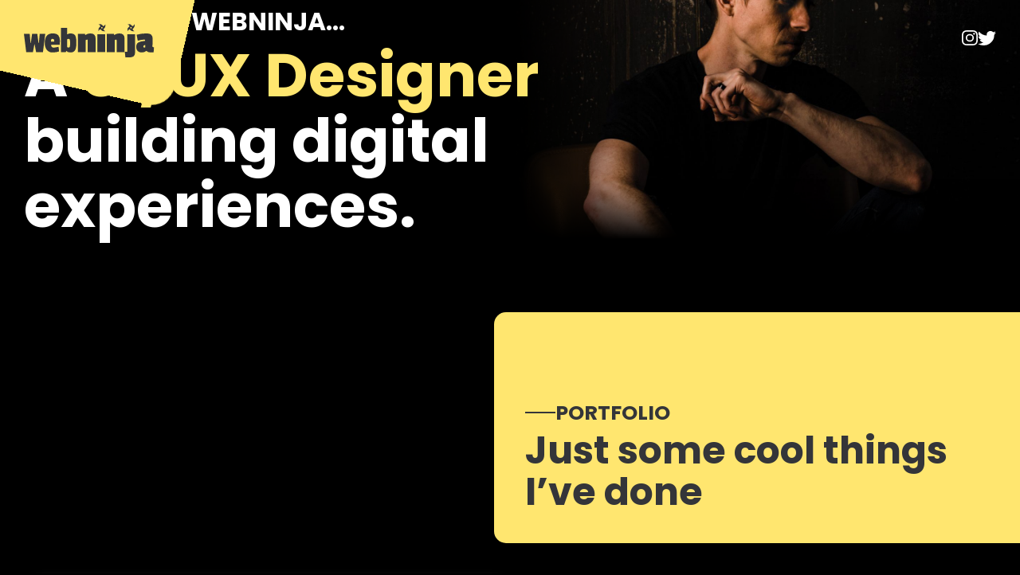

--- FILE ---
content_type: text/html; charset=utf-8
request_url: https://www.thewebninja.xyz/
body_size: 533
content:
<!doctypehtml><html lang=en><meta charset=utf-8><link href=/favicon.ico rel="shortcut icon"><link href=/favicon.svg rel=icon type=image/svg+xml><link href=/favicon-48x48.png rel=icon sizes=48x48 type=image/png><meta content="width=device-width,initial-scale=1"name=viewport><meta content=#000000 name=theme-color><meta content="A UI/UX Designer building digital experiences"name=description><link href=/apple-touch-icon.png rel=apple-touch-icon sizes=180x180><link href=/asset-manifest.json rel=manifest><title>WebNinja</title><script defer src=/static/js/main.09ca9f7c.js></script><link href=/static/css/main.381d193d.css rel=stylesheet><body><noscript>You need to enable JavaScript to run this app.</noscript><div id=root></div>

--- FILE ---
content_type: text/css; charset=utf-8
request_url: https://www.thewebninja.xyz/static/css/main.381d193d.css
body_size: 6699
content:
@import url(https://fonts.googleapis.com/css2?family=Poppins:ital,wght@0,100;0,200;0,300;0,400;0,500;0,600;0,700;0,800;0,900;1,100;1,200;1,300;1,400;1,500;1,600;1,700;1,800;1,900&display=swap);body{font-family:-apple-system,BlinkMacSystemFont,Segoe UI,Roboto,Oxygen,Ubuntu,Cantarell,Fira Sans,Droid Sans,Helvetica Neue,sans-serif}code{font-family:source-code-pro,Menlo,Monaco,Consolas,Courier New,monospace}a,abbr,acronym,address,applet,big,blockquote,body,caption,center,cite,code,dd,del,dfn,div,dl,dt,em,fieldset,font,form,h1,h2,h3,h4,h5,h6,html,iframe,img,ins,kbd,label,legend,li,object,ol,p,pre,q,s,samp,small,span,strike,strong,sub,sup,table,tbody,td,tfoot,th,thead,tr,tt,ul,var{background:#0000;border:0;font-size:100%;margin:0;padding:0;vertical-align:initial}html{-webkit-text-size-adjust:100%;-ms-text-size-adjust:100%;overflow-y:scroll}small{font-size:80%}article,aside,details,figcaption,figure,footer,header,hgroup,img,nav,section{display:block}body{min-height:100vh;scroll-behavior:smooth;text-rendering:optimizeSpeed}blockquote,q{quotes:none}h1 a,h2 a,h3 a,h4 a,h5 a,h6 a{color:inherit;font-weight:inherit}:focus{outline:none}table{border-collapse:collapse;border-spacing:0}sub,sup{font-size:75%;line-height:0;position:relative;vertical-align:initial}sup{top:-.5em}sub{bottom:-.25em}ol,ul{margin-left:0}ol[class],ul[class]{list-style:none;padding:0}button,input[type=button],input[type=reset],input[type=submit]{-webkit-appearance:button;cursor:pointer;overflow:visible}input[type=checkbox],input[type=radio]{box-sizing:border-box;padding:0}input[type=search]{-webkit-appearance:textfield;box-sizing:initial}input[type=search]::-webkit-search-decoration{-webkit-appearance:none}button::-moz-focus-inner,input::-moz-focus-inner{border:0;padding:0}textarea{overflow:auto;vertical-align:top}button,input,select,textarea{font:inherit}embed,iframe,object{max-width:100%}strong{font-weight:700}img{display:block;max-width:100%}:root{--color_primary:#ffe66f;--color_black:#343539;--color_gray:#343539;--color_white:#fff}.container{margin-left:auto;margin-right:auto;max-width:1400px;padding:0 3rem;position:relative}.btn{align-self:flex-start;border-bottom:5px solid #ffe66f;border-bottom:5px solid var(--color_primary);color:#343539;color:var(--color_black);font-size:2rem;font-weight:700;outline:0;text-decoration:none;transition:all .35s ease-in-out}.btn:focus,.btn:hover{border-color:#343539;border-color:var(--color_black)}.img-wrap{overflow:hidden;position:relative;width:100%}.img-wrap figure,.img-wrap img{height:100%!important;left:50%;object-fit:cover;position:absolute;top:50%;transform:translate3d(-50%,-50%,0) scale(1);transition:all .35s ease-in-out;width:100%}.img-wrap.hover:focus img,.img-wrap.hover:hover img{transform:translate3d(-50%,-50%,0) scale(1.05)}.gap{gap:clamp(3rem,2.4074074074rem + .0185185185*100vw,5rem)}.p-relative{position:relative}.w-100{width:100%}.w-50{width:50%}@media(min-width:769px){.w-auto-sm{width:auto!important}}@media(min-width:1000px){.w-auto-md{width:auto!important}}.d-flex{display:flex!important}.flex-wrap{flex-wrap:wrap}@media(min-width:769px){.flex-wrap-sm{flex-wrap:nowrap!important}}@media(min-width:1000px){.flex-wrap-md{flex-wrap:nowrap!important}}.f-j-center{justify-content:center}.f-j-sb{justify-content:space-between}.f-a-center{align-items:center}.c-primary{color:#ffe66f;color:var(--color_primary)}.c-white{color:#fff;color:var(--color_white)}.c-black{color:#343539;color:var(--color_black)}.mt-0{margin-top:0}.pt-0{padding-top:0}.mt-5{margin-top:5px}.pt-5{padding-top:5px}.mt-10{margin-top:10px}.pt-10{padding-top:10px}.mt-20{margin-top:20px}.pt-20{padding-top:20px}.mt-30{margin-top:30px}.pt-30{padding-top:30px}.mt-40{margin-top:40px}.pt-40{padding-top:40px}.mt-50{margin-top:50px}.pt-50{padding-top:50px}.mt-60{margin-top:60px}.pt-60{padding-top:60px}.mt-100{margin-top:100px}.pt-100{padding-top:100px}.mt-auto{margin-top:auto}.pt-auto{padding-top:auto}.mb-0{margin-bottom:0}.pb-0{padding-bottom:0}.mb-5{margin-bottom:5px}.pb-5{padding-bottom:5px}.mb-10{margin-bottom:10px}.pb-10{padding-bottom:10px}.mb-20{margin-bottom:20px}.pb-20{padding-bottom:20px}.mb-30{margin-bottom:30px}.pb-30{padding-bottom:30px}.mb-40{margin-bottom:40px}.pb-40{padding-bottom:40px}.mb-50{margin-bottom:50px}.pb-50{padding-bottom:50px}.mb-60{margin-bottom:60px}.pb-60{padding-bottom:60px}.mb-100{margin-bottom:100px}.pb-100{padding-bottom:100px}.mb-auto{margin-bottom:auto}.pb-auto{padding-bottom:auto}.ml-0{margin-left:0}.pl-0{padding-left:0}.ml-5{margin-left:5px}.pl-5{padding-left:5px}.ml-10{margin-left:10px}.pl-10{padding-left:10px}.ml-20{margin-left:20px}.pl-20{padding-left:20px}.ml-30{margin-left:30px}.pl-30{padding-left:30px}.ml-40{margin-left:40px}.pl-40{padding-left:40px}.ml-50{margin-left:50px}.pl-50{padding-left:50px}.ml-60{margin-left:60px}.pl-60{padding-left:60px}.ml-100{margin-left:100px}.pl-100{padding-left:100px}.ml-auto{margin-left:auto}.pl-auto{padding-left:auto}.mr-0{margin-right:0}.pr-0{padding-right:0}.mr-5{margin-right:5px}.pr-5{padding-right:5px}.mr-10{margin-right:10px}.pr-10{padding-right:10px}.mr-20{margin-right:20px}.pr-20{padding-right:20px}.mr-30{margin-right:30px}.pr-30{padding-right:30px}.mr-40{margin-right:40px}.pr-40{padding-right:40px}.mr-50{margin-right:50px}.pr-50{padding-right:50px}.mr-60{margin-right:60px}.pr-60{padding-right:60px}.mr-100{margin-right:100px}.pr-100{padding-right:100px}.mr-auto{margin-right:auto}.pr-auto{padding-right:auto}body,html{height:100%}html{font-size:62.5%;scroll-behavior:smooth}body{background:#000;color:#fff;font:400 1.8rem/1.75 Poppins,Arial,sans-serif;margin:0;padding:0}*,:after,:before,body{-webkit-font-smoothing:antialiased;-moz-osx-font-smoothing:grayscale}*,:after,:before{box-sizing:border-box}::placeholder{color:#999;opacity:1}.overflow{overflow-x:hidden;position:relative}h1,h2,h3,h4,h5,h6{line-height:1.1}h1{font-size:3.2rem;font-size:clamp(3.2rem,2.7259rem + 2.3704vw,4.8rem);font-weight:400}h2{font-size:2.2rem;font-size:clamp(2.2rem,1.963rem + 1.1852vw,3rem)}h2.line{font-size:clamp(1.8rem,1.7407407407rem + .0018518519*100vw,2rem);gap:1.5rem;text-transform:uppercase}h2.line:before{background:#343539;background:var(--color_black);content:"";display:block;height:2px;width:clamp(3rem,2.7037037037rem + .0092592593*100vw,4rem)}.container{margin:0 auto;max-width:150rem;width:100%}.triangle{--r:40px;--_g:calc(tan(60deg)*var(--r)) bottom var(--r),red 98%,#0000 101%;aspect-ratio:1/.8660254038;background:#343539;background:var(--color_gray);clip-path:polygon(50% 0,100% 100%,0 100%);-webkit-mask:conic-gradient(from -30deg at 50% calc(200% - var(--r)*3/2),#000 60deg,#0000 0) 0 100%/100% calc(100% - var(--r)*3/2) no-repeat,radial-gradient(var(--r) at 50% calc(var(--r)*2),#000 98%,#0000 101%),radial-gradient(var(--r) at left var(--_g)),radial-gradient(var(--r) at right var(--_g));position:absolute;z-index:-1}.intro{background:#ffe66f;background:var(--color_primary);border-radius:1.5rem;color:#343539;color:var(--color_black);flex-direction:column;font-weight:700;justify-content:flex-end;padding:3vw}@media(min-width:769px){.intro{min-height:29rem}.intro:after{background:#ffe66f;background:var(--color_primary);content:"";display:block;height:100%;position:absolute;top:0;width:50vw}}.intro .sub{font-size:clamp(2rem,1.8222222222rem + .0055555556*100vw,2.6rem);gap:1.5rem;text-transform:uppercase}.intro .sub:before{background:#343539;background:var(--color_black);content:"";display:block;height:2px;width:clamp(3rem,2.7037037037rem + .0092592593*100vw,4rem)}.intro h2{font-size:clamp(2.8rem,2.1481481481rem + .0203703704*100vw,5rem)}@media(min-width:769px){.intro.pos-right{border-radius:1.5rem 0 0 1.5rem}.intro.pos-right:after{right:1px;transform:translateX(100%)}.intro.pos-left{border-radius:0 1.5rem 1.5rem 0}.intro.pos-left:after{left:1px;transform:translateX(-100%)}}section+footer,section+section{margin-top:clamp(3rem,.9259259259rem + .0648148148*100vw,10rem)}header{left:0;position:absolute;top:0;width:100%;z-index:2024}header .container{gap:clamp(2rem,1.1111111111rem + .0277777778*100vw,5rem);justify-content:space-between}header .container:before{background:#ffe66f;background:var(--color_primary);border-radius:3rem;content:"";display:block;height:27.5rem;left:0;position:absolute;top:0;transform:translate3d(-50%,-80%,0) rotate(13deg);width:50rem;z-index:-1}.social-nav{gap:2rem}.social-nav a:focus svg path,.social-nav a:hover svg path{fill:#ffe66f;fill:var(--color_primary)}.social-nav svg path{transition:fill .35s ease-in-out}section.portfolio{padding:0 3rem}section.portfolio>.container{padding:0}.portfolio-grid{grid-gap:3rem;display:grid;gap:3rem;grid-template-columns:1fr 1fr;padding-left:3rem;padding-right:3rem}.my-masonry-grid{display:flex;margin-left:auto;margin-right:auto;max-width:160rem;width:auto}.my-masonry-grid_column{background-clip:padding-box}.my-masonry-grid_column+.my-masonry-grid_column{padding-left:3rem}.my-masonry-grid_column>div{margin-bottom:3rem}.portfolio-item{overflow:hidden}.portfolio-item.type-gif .gif-grid{grid-gap:3rem;display:grid;gap:3rem;grid-template-columns:1fr 1fr}.portfolio-item.type-gif .gif-grid .gif-item,.portfolio-item.type-square{border-radius:1.5rem;overflow:hidden}.portfolio-item.type-square .img-wrap{padding-bottom:100%}.portfolio-item.type-web{border-radius:2rem 2rem 1.5rem 1.5rem;box-shadow:0 0 1.5rem #fff6;padding-top:4.26%;position:relative}.portfolio-item.type-web .top-svg{display:inline-block;left:0;overflow:hidden;padding-bottom:4.26%;position:absolute;top:0;vertical-align:top;width:100%}.portfolio-item.type-web svg{display:inline-block;height:100%;left:0;position:absolute;top:0;width:100%}.portfolio-item.type-web .img-wrap{padding-bottom:64%}.portfolio-item.type-gallery-tall,.portfolio-item.type-gallery-wide{border-radius:1.5rem;overflow:hidden}.portfolio-item.type-gallery-tall .swiper-slide.img-wrap,.portfolio-item.type-gallery-wide .swiper-slide.img-wrap{border-radius:1.5rem;cursor:grab;overflow:hidden}.portfolio-item.type-gallery-tall{border-radius:1.5rem;overflow:hidden}.portfolio-item.type-gallery-tall .swiper-slide.img-wrap{padding-bottom:150%}.portfolio-item.type-gallery-wide .swiper-slide.img-wrap{padding-bottom:66%}section.nft-collections .triangle{right:0;transform:translate3d(60%,-60%,0) rotate(-353deg);width:50%}.collections-flex{flex-direction:column;gap:3rem}.collection{align-items:center;gap:3rem}.collection .items{gap:3rem}@media(min-width:769px){.collection:nth-of-type(2n){flex-direction:row-reverse}.collection:nth-of-type(2n) .inner{border-radius:0 1.5rem 1.5rem 0}.collection:nth-of-type(2n) .inner:after{left:1px;right:auto;transform:translateX(-100%)}.collection .items{flex-basis:70%}}@media(min-width:1000px){.collection:nth-of-type(2n) .inner{padding-left:0;padding-right:clamp(2rem,1.8518518519rem + .0046296296*100vw,2.5rem)}}.collection figure{background:#343539;background:var(--color_gray);border-radius:1.5rem;height:0;margin:0;overflow:hidden;padding-bottom:100%}@media(min-width:769px){.collection figure{padding-bottom:32%}}.collection .inner{background:#fff;border-radius:1.5rem;color:#343539;color:var(--color_black);flex-direction:column;justify-content:flex-end;padding:clamp(2rem,1.8518518519rem + .0046296296*100vw,2.5rem)}.collection .inner p{font-size:clamp(2.4rem,2.2222222222rem + .0055555556*100vw,3rem);font-weight:700;line-height:1.3;margin-top:4%}@media(min-width:769px){.collection .inner{border-radius:1.5rem 0 0 1.5rem;flex-basis:30%;min-height:30rem}.collection .inner:after{background:#fff;content:"";display:block;height:100%;position:absolute;right:1px;top:0;transform:translateX(100%);width:50vw}}@media(min-width:1000px){.collection .inner{padding-right:0}}.skillset-flex{gap:2.5rem;padding-left:3rem;padding-right:3rem}.skillset{background:#fff;border-radius:1.5rem;color:#343539;color:var(--color_black);flex-direction:column;justify-content:space-between;padding:clamp(2rem,1.7037037037rem + .0092592593*100vw,3rem)}@media(min-width:769px){.skillset{min-height:49rem}.skillset:first-of-type,.skillset:nth-of-type(2){position:relative;top:-4rem}}.skillset p{font-size:clamp(2.4rem,2.2222222222rem + .0055555556*100vw,3rem);font-weight:700;line-height:1.3;margin-top:4%}footer{overflow:hidden}footer .email{color:#fff;font-size:clamp(3.5rem,3.0555555556rem + .0138888889*100vw,5rem);font-weight:700;line-height:1.15}footer .email span{color:#ffe66f;color:var(--color_primary)}footer .email:after{background:#343539;background:var(--color_gray);bottom:-5%;content:"";height:20%;left:-1.5rem;max-width:32rem;position:absolute;width:65%;z-index:-1}footer .copyright{font-size:clamp(1.7rem,1.6407407407rem + .0018518519*100vw,1.9rem);text-align:center}footer .footer-spacer{display:block;height:clamp(10rem,4.962962963rem + .1574074074*100vw,27rem)}footer .triangle{width:50%}footer .triangle.left{bottom:0;left:0;transform:translate3d(-48%,58%,0) rotate(-346deg)}footer .triangle.right{bottom:0;right:0;transform:translate3d(60%,60%,0) rotate(-49deg)}section.hero{padding-bottom:10vw;padding-top:16rem}@media(min-width:1000px){section.hero{height:85dvh;padding-bottom:0;padding-top:0}}section.hero .triangle{left:-8%;top:50%;transform:translateY(-58%) rotate(49deg);width:67%}section.hero .bg{height:100%;position:absolute;right:0;top:0;width:50%;z-index:0}section.hero .bg:after,section.hero .bg:before{content:"";display:block;left:0;position:absolute;z-index:1}section.hero .bg:before{background-image:linear-gradient(90deg,#000,#0000);height:100%;top:0;width:25%}section.hero .bg:after{background-image:linear-gradient(0deg,#000,#0000);bottom:0;height:25%;width:100%}section.hero .hero-sub{font-size:clamp(2.6rem,2.4222222222rem + .0055555556*100vw,3.2rem);font-weight:700;gap:1rem;max-width:77rem;position:relative;text-transform:uppercase}section.hero .hero-sub:before{background:#ffe66f;background:var(--color_primary);content:"";display:inline-block;height:.2rem;width:4.3rem}section.hero .hero-title{font-size:clamp(3.5rem,2.1666666667rem + .0416666667*100vw,8rem);font-weight:700;line-height:1.1;max-width:77rem}section.hero .hero-title strong{color:#ffe66f;color:var(--color_primary)}@font-face{font-family:swiper-icons;font-style:normal;font-weight:400;src:url("data:application/font-woff;charset=utf-8;base64, [base64]//wADZ2x5ZgAAAywAAADMAAAD2MHtryVoZWFkAAABbAAAADAAAAA2E2+eoWhoZWEAAAGcAAAAHwAAACQC9gDzaG10eAAAAigAAAAZAAAArgJkABFsb2NhAAAC0AAAAFoAAABaFQAUGG1heHAAAAG8AAAAHwAAACAAcABAbmFtZQAAA/gAAAE5AAACXvFdBwlwb3N0AAAFNAAAAGIAAACE5s74hXjaY2BkYGAAYpf5Hu/j+W2+MnAzMYDAzaX6QjD6/4//Bxj5GA8AuRwMYGkAPywL13jaY2BkYGA88P8Agx4j+/8fQDYfA1AEBWgDAIB2BOoAeNpjYGRgYNBh4GdgYgABEMnIABJzYNADCQAACWgAsQB42mNgYfzCOIGBlYGB0YcxjYGBwR1Kf2WQZGhhYGBiYGVmgAFGBiQQkOaawtDAoMBQxXjg/wEGPcYDDA4wNUA2CCgwsAAAO4EL6gAAeNpj2M0gyAACqxgGNWBkZ2D4/wMA+xkDdgAAAHjaY2BgYGaAYBkGRgYQiAHyGMF8FgYHIM3DwMHABGQrMOgyWDLEM1T9/w8UBfEMgLzE////P/5//f/V/xv+r4eaAAeMbAxwIUYmIMHEgKYAYjUcsDAwsLKxc3BycfPw8jEQA/[base64]/uznmfPFBNODM2K7MTQ45YEAZqGP81AmGGcF3iPqOop0r1SPTaTbVkfUe4HXj97wYE+yNwWYxwWu4v1ugWHgo3S1XdZEVqWM7ET0cfnLGxWfkgR42o2PvWrDMBSFj/IHLaF0zKjRgdiVMwScNRAoWUoH78Y2icB/yIY09An6AH2Bdu/UB+yxopYshQiEvnvu0dURgDt8QeC8PDw7Fpji3fEA4z/PEJ6YOB5hKh4dj3EvXhxPqH/SKUY3rJ7srZ4FZnh1PMAtPhwP6fl2PMJMPDgeQ4rY8YT6Gzao0eAEA409DuggmTnFnOcSCiEiLMgxCiTI6Cq5DZUd3Qmp10vO0LaLTd2cjN4fOumlc7lUYbSQcZFkutRG7g6JKZKy0RmdLY680CDnEJ+UMkpFFe1RN7nxdVpXrC4aTtnaurOnYercZg2YVmLN/d/gczfEimrE/fs/bOuq29Zmn8tloORaXgZgGa78yO9/cnXm2BpaGvq25Dv9S4E9+5SIc9PqupJKhYFSSl47+Qcr1mYNAAAAeNptw0cKwkAAAMDZJA8Q7OUJvkLsPfZ6zFVERPy8qHh2YER+3i/BP83vIBLLySsoKimrqKqpa2hp6+jq6RsYGhmbmJqZSy0sraxtbO3sHRydnEMU4uR6yx7JJXveP7WrDycAAAAAAAH//wACeNpjYGRgYOABYhkgZgJCZgZNBkYGLQZtIJsFLMYAAAw3ALgAeNolizEKgDAQBCchRbC2sFER0YD6qVQiBCv/H9ezGI6Z5XBAw8CBK/m5iQQVauVbXLnOrMZv2oLdKFa8Pjuru2hJzGabmOSLzNMzvutpB3N42mNgZGBg4GKQYzBhYMxJLMlj4GBgAYow/P/PAJJhLM6sSoWKfWCAAwDAjgbRAAB42mNgYGBkAIIbCZo5IPrmUn0hGA0AO8EFTQAA")}:root{--swiper-theme-color:#007aff}:host{display:block;margin-left:auto;margin-right:auto;position:relative;z-index:1}.swiper{display:block;list-style:none;margin-left:auto;margin-right:auto;overflow:hidden;padding:0;position:relative;z-index:1}.swiper-vertical>.swiper-wrapper{flex-direction:column}.swiper-wrapper{box-sizing:initial;display:flex;height:100%;position:relative;transition-property:transform;transition-timing-function:ease;transition-timing-function:var(--swiper-wrapper-transition-timing-function,initial);width:100%;z-index:1}.swiper-android .swiper-slide,.swiper-ios .swiper-slide,.swiper-wrapper{transform:translateZ(0)}.swiper-horizontal{touch-action:pan-y}.swiper-vertical{touch-action:pan-x}.swiper-slide{display:block;flex-shrink:0;height:100%;position:relative;transition-property:transform;width:100%}.swiper-slide-invisible-blank{visibility:hidden}.swiper-autoheight,.swiper-autoheight .swiper-slide{height:auto}.swiper-autoheight .swiper-wrapper{align-items:flex-start;transition-property:transform,height}.swiper-backface-hidden .swiper-slide{backface-visibility:hidden;transform:translateZ(0)}.swiper-3d.swiper-css-mode .swiper-wrapper{perspective:1200px}.swiper-3d .swiper-wrapper{transform-style:preserve-3d}.swiper-3d{perspective:1200px}.swiper-3d .swiper-cube-shadow,.swiper-3d .swiper-slide{transform-style:preserve-3d}.swiper-css-mode>.swiper-wrapper{-ms-overflow-style:none;overflow:auto;scrollbar-width:none}.swiper-css-mode>.swiper-wrapper::-webkit-scrollbar{display:none}.swiper-css-mode>.swiper-wrapper>.swiper-slide{scroll-snap-align:start start}.swiper-css-mode.swiper-horizontal>.swiper-wrapper{scroll-snap-type:x mandatory}.swiper-css-mode.swiper-vertical>.swiper-wrapper{scroll-snap-type:y mandatory}.swiper-css-mode.swiper-free-mode>.swiper-wrapper{scroll-snap-type:none}.swiper-css-mode.swiper-free-mode>.swiper-wrapper>.swiper-slide{scroll-snap-align:none}.swiper-css-mode.swiper-centered>.swiper-wrapper:before{content:"";flex-shrink:0;order:9999}.swiper-css-mode.swiper-centered>.swiper-wrapper>.swiper-slide{scroll-snap-align:center center;scroll-snap-stop:always}.swiper-css-mode.swiper-centered.swiper-horizontal>.swiper-wrapper>.swiper-slide:first-child{margin-inline-start:var(--swiper-centered-offset-before)}.swiper-css-mode.swiper-centered.swiper-horizontal>.swiper-wrapper:before{height:100%;min-height:1px;width:var(--swiper-centered-offset-after)}.swiper-css-mode.swiper-centered.swiper-vertical>.swiper-wrapper>.swiper-slide:first-child{margin-block-start:var(--swiper-centered-offset-before)}.swiper-css-mode.swiper-centered.swiper-vertical>.swiper-wrapper:before{height:var(--swiper-centered-offset-after);min-width:1px;width:100%}.swiper-3d .swiper-slide-shadow,.swiper-3d .swiper-slide-shadow-bottom,.swiper-3d .swiper-slide-shadow-left,.swiper-3d .swiper-slide-shadow-right,.swiper-3d .swiper-slide-shadow-top{height:100%;left:0;pointer-events:none;position:absolute;top:0;width:100%;z-index:10}.swiper-3d .swiper-slide-shadow{background:#00000026}.swiper-3d .swiper-slide-shadow-left{background-image:linear-gradient(270deg,#00000080,#0000)}.swiper-3d .swiper-slide-shadow-right{background-image:linear-gradient(90deg,#00000080,#0000)}.swiper-3d .swiper-slide-shadow-top{background-image:linear-gradient(0deg,#00000080,#0000)}.swiper-3d .swiper-slide-shadow-bottom{background-image:linear-gradient(180deg,#00000080,#0000)}.swiper-lazy-preloader{border:4px solid #007aff;border:4px solid var(--swiper-preloader-color,var(--swiper-theme-color));border-radius:50%;border-top:4px solid #0000;box-sizing:border-box;height:42px;left:50%;margin-left:-21px;margin-top:-21px;position:absolute;top:50%;transform-origin:50%;width:42px;z-index:10}.swiper-watch-progress .swiper-slide-visible .swiper-lazy-preloader,.swiper:not(.swiper-watch-progress) .swiper-lazy-preloader{animation:swiper-preloader-spin 1s linear infinite}.swiper-lazy-preloader-white{--swiper-preloader-color:#fff}.swiper-lazy-preloader-black{--swiper-preloader-color:#000}@keyframes swiper-preloader-spin{0%{transform:rotate(0deg)}to{transform:rotate(1turn)}}
/*# sourceMappingURL=main.381d193d.css.map*/

--- FILE ---
content_type: application/javascript; charset=utf-8
request_url: https://www.thewebninja.xyz/static/js/main.09ca9f7c.js
body_size: 85382
content:
/*! For license information please see main.09ca9f7c.js.LICENSE.txt */
(()=>{"use strict";var e={730:(e,t,n)=>{var r=n(43),a=n(853);function l(e){for(var t="https://reactjs.org/docs/error-decoder.html?invariant="+e,n=1;n<arguments.length;n++)t+="&args[]="+encodeURIComponent(arguments[n]);return"Minified React error #"+e+"; visit "+t+" for the full message or use the non-minified dev environment for full errors and additional helpful warnings."}var i=new Set,s={};function o(e,t){u(e,t),u(e+"Capture",t)}function u(e,t){for(s[e]=t,e=0;e<t.length;e++)i.add(t[e])}var d=!("undefined"===typeof window||"undefined"===typeof window.document||"undefined"===typeof window.document.createElement),c=Object.prototype.hasOwnProperty,p=/^[:A-Z_a-z\u00C0-\u00D6\u00D8-\u00F6\u00F8-\u02FF\u0370-\u037D\u037F-\u1FFF\u200C-\u200D\u2070-\u218F\u2C00-\u2FEF\u3001-\uD7FF\uF900-\uFDCF\uFDF0-\uFFFD][:A-Z_a-z\u00C0-\u00D6\u00D8-\u00F6\u00F8-\u02FF\u0370-\u037D\u037F-\u1FFF\u200C-\u200D\u2070-\u218F\u2C00-\u2FEF\u3001-\uD7FF\uF900-\uFDCF\uFDF0-\uFFFD\-.0-9\u00B7\u0300-\u036F\u203F-\u2040]*$/,f={},h={};function m(e,t,n,r,a,l,i){this.acceptsBooleans=2===t||3===t||4===t,this.attributeName=r,this.attributeNamespace=a,this.mustUseProperty=n,this.propertyName=e,this.type=t,this.sanitizeURL=l,this.removeEmptyString=i}var g={};"children dangerouslySetInnerHTML defaultValue defaultChecked innerHTML suppressContentEditableWarning suppressHydrationWarning style".split(" ").forEach((function(e){g[e]=new m(e,0,!1,e,null,!1,!1)})),[["acceptCharset","accept-charset"],["className","class"],["htmlFor","for"],["httpEquiv","http-equiv"]].forEach((function(e){var t=e[0];g[t]=new m(t,1,!1,e[1],null,!1,!1)})),["contentEditable","draggable","spellCheck","value"].forEach((function(e){g[e]=new m(e,2,!1,e.toLowerCase(),null,!1,!1)})),["autoReverse","externalResourcesRequired","focusable","preserveAlpha"].forEach((function(e){g[e]=new m(e,2,!1,e,null,!1,!1)})),"allowFullScreen async autoFocus autoPlay controls default defer disabled disablePictureInPicture disableRemotePlayback formNoValidate hidden loop noModule noValidate open playsInline readOnly required reversed scoped seamless itemScope".split(" ").forEach((function(e){g[e]=new m(e,3,!1,e.toLowerCase(),null,!1,!1)})),["checked","multiple","muted","selected"].forEach((function(e){g[e]=new m(e,3,!0,e,null,!1,!1)})),["capture","download"].forEach((function(e){g[e]=new m(e,4,!1,e,null,!1,!1)})),["cols","rows","size","span"].forEach((function(e){g[e]=new m(e,6,!1,e,null,!1,!1)})),["rowSpan","start"].forEach((function(e){g[e]=new m(e,5,!1,e.toLowerCase(),null,!1,!1)}));var _=/[\-:]([a-z])/g;function v(e){return e[1].toUpperCase()}function b(e,t,n,r){var a=g.hasOwnProperty(t)?g[t]:null;(null!==a?0!==a.type:r||!(2<t.length)||"o"!==t[0]&&"O"!==t[0]||"n"!==t[1]&&"N"!==t[1])&&(function(e,t,n,r){if(null===t||"undefined"===typeof t||function(e,t,n,r){if(null!==n&&0===n.type)return!1;switch(typeof t){case"function":case"symbol":return!0;case"boolean":return!r&&(null!==n?!n.acceptsBooleans:"data-"!==(e=e.toLowerCase().slice(0,5))&&"aria-"!==e);default:return!1}}(e,t,n,r))return!0;if(r)return!1;if(null!==n)switch(n.type){case 3:return!t;case 4:return!1===t;case 5:return isNaN(t);case 6:return isNaN(t)||1>t}return!1}(t,n,a,r)&&(n=null),r||null===a?function(e){return!!c.call(h,e)||!c.call(f,e)&&(p.test(e)?h[e]=!0:(f[e]=!0,!1))}(t)&&(null===n?e.removeAttribute(t):e.setAttribute(t,""+n)):a.mustUseProperty?e[a.propertyName]=null===n?3!==a.type&&"":n:(t=a.attributeName,r=a.attributeNamespace,null===n?e.removeAttribute(t):(n=3===(a=a.type)||4===a&&!0===n?"":""+n,r?e.setAttributeNS(r,t,n):e.setAttribute(t,n))))}"accent-height alignment-baseline arabic-form baseline-shift cap-height clip-path clip-rule color-interpolation color-interpolation-filters color-profile color-rendering dominant-baseline enable-background fill-opacity fill-rule flood-color flood-opacity font-family font-size font-size-adjust font-stretch font-style font-variant font-weight glyph-name glyph-orientation-horizontal glyph-orientation-vertical horiz-adv-x horiz-origin-x image-rendering letter-spacing lighting-color marker-end marker-mid marker-start overline-position overline-thickness paint-order panose-1 pointer-events rendering-intent shape-rendering stop-color stop-opacity strikethrough-position strikethrough-thickness stroke-dasharray stroke-dashoffset stroke-linecap stroke-linejoin stroke-miterlimit stroke-opacity stroke-width text-anchor text-decoration text-rendering underline-position underline-thickness unicode-bidi unicode-range units-per-em v-alphabetic v-hanging v-ideographic v-mathematical vector-effect vert-adv-y vert-origin-x vert-origin-y word-spacing writing-mode xmlns:xlink x-height".split(" ").forEach((function(e){var t=e.replace(_,v);g[t]=new m(t,1,!1,e,null,!1,!1)})),"xlink:actuate xlink:arcrole xlink:role xlink:show xlink:title xlink:type".split(" ").forEach((function(e){var t=e.replace(_,v);g[t]=new m(t,1,!1,e,"http://www.w3.org/1999/xlink",!1,!1)})),["xml:base","xml:lang","xml:space"].forEach((function(e){var t=e.replace(_,v);g[t]=new m(t,1,!1,e,"http://www.w3.org/XML/1998/namespace",!1,!1)})),["tabIndex","crossOrigin"].forEach((function(e){g[e]=new m(e,1,!1,e.toLowerCase(),null,!1,!1)})),g.xlinkHref=new m("xlinkHref",1,!1,"xlink:href","http://www.w3.org/1999/xlink",!0,!1),["src","href","action","formAction"].forEach((function(e){g[e]=new m(e,1,!1,e.toLowerCase(),null,!0,!0)}));var y=r.__SECRET_INTERNALS_DO_NOT_USE_OR_YOU_WILL_BE_FIRED,w=Symbol.for("react.element"),x=Symbol.for("react.portal"),S=Symbol.for("react.fragment"),T=Symbol.for("react.strict_mode"),k=Symbol.for("react.profiler"),E=Symbol.for("react.provider"),j=Symbol.for("react.context"),z=Symbol.for("react.forward_ref"),I=Symbol.for("react.suspense"),C=Symbol.for("react.suspense_list"),P=Symbol.for("react.memo"),M=Symbol.for("react.lazy");Symbol.for("react.scope"),Symbol.for("react.debug_trace_mode");var N=Symbol.for("react.offscreen");Symbol.for("react.legacy_hidden"),Symbol.for("react.cache"),Symbol.for("react.tracing_marker");var L=Symbol.iterator;function A(e){return null===e||"object"!==typeof e?null:"function"===typeof(e=L&&e[L]||e["@@iterator"])?e:null}var O,G=Object.assign;function B(e){if(void 0===O)try{throw Error()}catch(n){var t=n.stack.trim().match(/\n( *(at )?)/);O=t&&t[1]||""}return"\n"+O+e}var D=!1;function R(e,t){if(!e||D)return"";D=!0;var n=Error.prepareStackTrace;Error.prepareStackTrace=void 0;try{if(t)if(t=function(){throw Error()},Object.defineProperty(t.prototype,"props",{set:function(){throw Error()}}),"object"===typeof Reflect&&Reflect.construct){try{Reflect.construct(t,[])}catch(u){var r=u}Reflect.construct(e,[],t)}else{try{t.call()}catch(u){r=u}e.call(t.prototype)}else{try{throw Error()}catch(u){r=u}e()}}catch(u){if(u&&r&&"string"===typeof u.stack){for(var a=u.stack.split("\n"),l=r.stack.split("\n"),i=a.length-1,s=l.length-1;1<=i&&0<=s&&a[i]!==l[s];)s--;for(;1<=i&&0<=s;i--,s--)if(a[i]!==l[s]){if(1!==i||1!==s)do{if(i--,0>--s||a[i]!==l[s]){var o="\n"+a[i].replace(" at new "," at ");return e.displayName&&o.includes("<anonymous>")&&(o=o.replace("<anonymous>",e.displayName)),o}}while(1<=i&&0<=s);break}}}finally{D=!1,Error.prepareStackTrace=n}return(e=e?e.displayName||e.name:"")?B(e):""}function F(e){switch(e.tag){case 5:return B(e.type);case 16:return B("Lazy");case 13:return B("Suspense");case 19:return B("SuspenseList");case 0:case 2:case 15:return e=R(e.type,!1);case 11:return e=R(e.type.render,!1);case 1:return e=R(e.type,!0);default:return""}}function V(e){if(null==e)return null;if("function"===typeof e)return e.displayName||e.name||null;if("string"===typeof e)return e;switch(e){case S:return"Fragment";case x:return"Portal";case k:return"Profiler";case T:return"StrictMode";case I:return"Suspense";case C:return"SuspenseList"}if("object"===typeof e)switch(e.$$typeof){case j:return(e.displayName||"Context")+".Consumer";case E:return(e._context.displayName||"Context")+".Provider";case z:var t=e.render;return(e=e.displayName)||(e=""!==(e=t.displayName||t.name||"")?"ForwardRef("+e+")":"ForwardRef"),e;case P:return null!==(t=e.displayName||null)?t:V(e.type)||"Memo";case M:t=e._payload,e=e._init;try{return V(e(t))}catch(n){}}return null}function Z(e){var t=e.type;switch(e.tag){case 24:return"Cache";case 9:return(t.displayName||"Context")+".Consumer";case 10:return(t._context.displayName||"Context")+".Provider";case 18:return"DehydratedFragment";case 11:return e=(e=t.render).displayName||e.name||"",t.displayName||(""!==e?"ForwardRef("+e+")":"ForwardRef");case 7:return"Fragment";case 5:return t;case 4:return"Portal";case 3:return"Root";case 6:return"Text";case 16:return V(t);case 8:return t===T?"StrictMode":"Mode";case 22:return"Offscreen";case 12:return"Profiler";case 21:return"Scope";case 13:return"Suspense";case 19:return"SuspenseList";case 25:return"TracingMarker";case 1:case 0:case 17:case 2:case 14:case 15:if("function"===typeof t)return t.displayName||t.name||null;if("string"===typeof t)return t}return null}function U(e){switch(typeof e){case"boolean":case"number":case"string":case"undefined":case"object":return e;default:return""}}function $(e){var t=e.type;return(e=e.nodeName)&&"input"===e.toLowerCase()&&("checkbox"===t||"radio"===t)}function H(e){e._valueTracker||(e._valueTracker=function(e){var t=$(e)?"checked":"value",n=Object.getOwnPropertyDescriptor(e.constructor.prototype,t),r=""+e[t];if(!e.hasOwnProperty(t)&&"undefined"!==typeof n&&"function"===typeof n.get&&"function"===typeof n.set){var a=n.get,l=n.set;return Object.defineProperty(e,t,{configurable:!0,get:function(){return a.call(this)},set:function(e){r=""+e,l.call(this,e)}}),Object.defineProperty(e,t,{enumerable:n.enumerable}),{getValue:function(){return r},setValue:function(e){r=""+e},stopTracking:function(){e._valueTracker=null,delete e[t]}}}}(e))}function q(e){if(!e)return!1;var t=e._valueTracker;if(!t)return!0;var n=t.getValue(),r="";return e&&(r=$(e)?e.checked?"true":"false":e.value),(e=r)!==n&&(t.setValue(e),!0)}function W(e){if("undefined"===typeof(e=e||("undefined"!==typeof document?document:void 0)))return null;try{return e.activeElement||e.body}catch(t){return e.body}}function J(e,t){var n=t.checked;return G({},t,{defaultChecked:void 0,defaultValue:void 0,value:void 0,checked:null!=n?n:e._wrapperState.initialChecked})}function Q(e,t){var n=null==t.defaultValue?"":t.defaultValue,r=null!=t.checked?t.checked:t.defaultChecked;n=U(null!=t.value?t.value:n),e._wrapperState={initialChecked:r,initialValue:n,controlled:"checkbox"===t.type||"radio"===t.type?null!=t.checked:null!=t.value}}function Y(e,t){null!=(t=t.checked)&&b(e,"checked",t,!1)}function X(e,t){Y(e,t);var n=U(t.value),r=t.type;if(null!=n)"number"===r?(0===n&&""===e.value||e.value!=n)&&(e.value=""+n):e.value!==""+n&&(e.value=""+n);else if("submit"===r||"reset"===r)return void e.removeAttribute("value");t.hasOwnProperty("value")?ee(e,t.type,n):t.hasOwnProperty("defaultValue")&&ee(e,t.type,U(t.defaultValue)),null==t.checked&&null!=t.defaultChecked&&(e.defaultChecked=!!t.defaultChecked)}function K(e,t,n){if(t.hasOwnProperty("value")||t.hasOwnProperty("defaultValue")){var r=t.type;if(!("submit"!==r&&"reset"!==r||void 0!==t.value&&null!==t.value))return;t=""+e._wrapperState.initialValue,n||t===e.value||(e.value=t),e.defaultValue=t}""!==(n=e.name)&&(e.name=""),e.defaultChecked=!!e._wrapperState.initialChecked,""!==n&&(e.name=n)}function ee(e,t,n){"number"===t&&W(e.ownerDocument)===e||(null==n?e.defaultValue=""+e._wrapperState.initialValue:e.defaultValue!==""+n&&(e.defaultValue=""+n))}var te=Array.isArray;function ne(e,t,n,r){if(e=e.options,t){t={};for(var a=0;a<n.length;a++)t["$"+n[a]]=!0;for(n=0;n<e.length;n++)a=t.hasOwnProperty("$"+e[n].value),e[n].selected!==a&&(e[n].selected=a),a&&r&&(e[n].defaultSelected=!0)}else{for(n=""+U(n),t=null,a=0;a<e.length;a++){if(e[a].value===n)return e[a].selected=!0,void(r&&(e[a].defaultSelected=!0));null!==t||e[a].disabled||(t=e[a])}null!==t&&(t.selected=!0)}}function re(e,t){if(null!=t.dangerouslySetInnerHTML)throw Error(l(91));return G({},t,{value:void 0,defaultValue:void 0,children:""+e._wrapperState.initialValue})}function ae(e,t){var n=t.value;if(null==n){if(n=t.children,t=t.defaultValue,null!=n){if(null!=t)throw Error(l(92));if(te(n)){if(1<n.length)throw Error(l(93));n=n[0]}t=n}null==t&&(t=""),n=t}e._wrapperState={initialValue:U(n)}}function le(e,t){var n=U(t.value),r=U(t.defaultValue);null!=n&&((n=""+n)!==e.value&&(e.value=n),null==t.defaultValue&&e.defaultValue!==n&&(e.defaultValue=n)),null!=r&&(e.defaultValue=""+r)}function ie(e){var t=e.textContent;t===e._wrapperState.initialValue&&""!==t&&null!==t&&(e.value=t)}function se(e){switch(e){case"svg":return"http://www.w3.org/2000/svg";case"math":return"http://www.w3.org/1998/Math/MathML";default:return"http://www.w3.org/1999/xhtml"}}function oe(e,t){return null==e||"http://www.w3.org/1999/xhtml"===e?se(t):"http://www.w3.org/2000/svg"===e&&"foreignObject"===t?"http://www.w3.org/1999/xhtml":e}var ue,de,ce=(de=function(e,t){if("http://www.w3.org/2000/svg"!==e.namespaceURI||"innerHTML"in e)e.innerHTML=t;else{for((ue=ue||document.createElement("div")).innerHTML="<svg>"+t.valueOf().toString()+"</svg>",t=ue.firstChild;e.firstChild;)e.removeChild(e.firstChild);for(;t.firstChild;)e.appendChild(t.firstChild)}},"undefined"!==typeof MSApp&&MSApp.execUnsafeLocalFunction?function(e,t,n,r){MSApp.execUnsafeLocalFunction((function(){return de(e,t)}))}:de);function pe(e,t){if(t){var n=e.firstChild;if(n&&n===e.lastChild&&3===n.nodeType)return void(n.nodeValue=t)}e.textContent=t}var fe={animationIterationCount:!0,aspectRatio:!0,borderImageOutset:!0,borderImageSlice:!0,borderImageWidth:!0,boxFlex:!0,boxFlexGroup:!0,boxOrdinalGroup:!0,columnCount:!0,columns:!0,flex:!0,flexGrow:!0,flexPositive:!0,flexShrink:!0,flexNegative:!0,flexOrder:!0,gridArea:!0,gridRow:!0,gridRowEnd:!0,gridRowSpan:!0,gridRowStart:!0,gridColumn:!0,gridColumnEnd:!0,gridColumnSpan:!0,gridColumnStart:!0,fontWeight:!0,lineClamp:!0,lineHeight:!0,opacity:!0,order:!0,orphans:!0,tabSize:!0,widows:!0,zIndex:!0,zoom:!0,fillOpacity:!0,floodOpacity:!0,stopOpacity:!0,strokeDasharray:!0,strokeDashoffset:!0,strokeMiterlimit:!0,strokeOpacity:!0,strokeWidth:!0},he=["Webkit","ms","Moz","O"];function me(e,t,n){return null==t||"boolean"===typeof t||""===t?"":n||"number"!==typeof t||0===t||fe.hasOwnProperty(e)&&fe[e]?(""+t).trim():t+"px"}function ge(e,t){for(var n in e=e.style,t)if(t.hasOwnProperty(n)){var r=0===n.indexOf("--"),a=me(n,t[n],r);"float"===n&&(n="cssFloat"),r?e.setProperty(n,a):e[n]=a}}Object.keys(fe).forEach((function(e){he.forEach((function(t){t=t+e.charAt(0).toUpperCase()+e.substring(1),fe[t]=fe[e]}))}));var _e=G({menuitem:!0},{area:!0,base:!0,br:!0,col:!0,embed:!0,hr:!0,img:!0,input:!0,keygen:!0,link:!0,meta:!0,param:!0,source:!0,track:!0,wbr:!0});function ve(e,t){if(t){if(_e[e]&&(null!=t.children||null!=t.dangerouslySetInnerHTML))throw Error(l(137,e));if(null!=t.dangerouslySetInnerHTML){if(null!=t.children)throw Error(l(60));if("object"!==typeof t.dangerouslySetInnerHTML||!("__html"in t.dangerouslySetInnerHTML))throw Error(l(61))}if(null!=t.style&&"object"!==typeof t.style)throw Error(l(62))}}function be(e,t){if(-1===e.indexOf("-"))return"string"===typeof t.is;switch(e){case"annotation-xml":case"color-profile":case"font-face":case"font-face-src":case"font-face-uri":case"font-face-format":case"font-face-name":case"missing-glyph":return!1;default:return!0}}var ye=null;function we(e){return(e=e.target||e.srcElement||window).correspondingUseElement&&(e=e.correspondingUseElement),3===e.nodeType?e.parentNode:e}var xe=null,Se=null,Te=null;function ke(e){if(e=ba(e)){if("function"!==typeof xe)throw Error(l(280));var t=e.stateNode;t&&(t=wa(t),xe(e.stateNode,e.type,t))}}function Ee(e){Se?Te?Te.push(e):Te=[e]:Se=e}function je(){if(Se){var e=Se,t=Te;if(Te=Se=null,ke(e),t)for(e=0;e<t.length;e++)ke(t[e])}}function ze(e,t){return e(t)}function Ie(){}var Ce=!1;function Pe(e,t,n){if(Ce)return e(t,n);Ce=!0;try{return ze(e,t,n)}finally{Ce=!1,(null!==Se||null!==Te)&&(Ie(),je())}}function Me(e,t){var n=e.stateNode;if(null===n)return null;var r=wa(n);if(null===r)return null;n=r[t];e:switch(t){case"onClick":case"onClickCapture":case"onDoubleClick":case"onDoubleClickCapture":case"onMouseDown":case"onMouseDownCapture":case"onMouseMove":case"onMouseMoveCapture":case"onMouseUp":case"onMouseUpCapture":case"onMouseEnter":(r=!r.disabled)||(r=!("button"===(e=e.type)||"input"===e||"select"===e||"textarea"===e)),e=!r;break e;default:e=!1}if(e)return null;if(n&&"function"!==typeof n)throw Error(l(231,t,typeof n));return n}var Ne=!1;if(d)try{var Le={};Object.defineProperty(Le,"passive",{get:function(){Ne=!0}}),window.addEventListener("test",Le,Le),window.removeEventListener("test",Le,Le)}catch(de){Ne=!1}function Ae(e,t,n,r,a,l,i,s,o){var u=Array.prototype.slice.call(arguments,3);try{t.apply(n,u)}catch(d){this.onError(d)}}var Oe=!1,Ge=null,Be=!1,De=null,Re={onError:function(e){Oe=!0,Ge=e}};function Fe(e,t,n,r,a,l,i,s,o){Oe=!1,Ge=null,Ae.apply(Re,arguments)}function Ve(e){var t=e,n=e;if(e.alternate)for(;t.return;)t=t.return;else{e=t;do{0!==(4098&(t=e).flags)&&(n=t.return),e=t.return}while(e)}return 3===t.tag?n:null}function Ze(e){if(13===e.tag){var t=e.memoizedState;if(null===t&&(null!==(e=e.alternate)&&(t=e.memoizedState)),null!==t)return t.dehydrated}return null}function Ue(e){if(Ve(e)!==e)throw Error(l(188))}function $e(e){return null!==(e=function(e){var t=e.alternate;if(!t){if(null===(t=Ve(e)))throw Error(l(188));return t!==e?null:e}for(var n=e,r=t;;){var a=n.return;if(null===a)break;var i=a.alternate;if(null===i){if(null!==(r=a.return)){n=r;continue}break}if(a.child===i.child){for(i=a.child;i;){if(i===n)return Ue(a),e;if(i===r)return Ue(a),t;i=i.sibling}throw Error(l(188))}if(n.return!==r.return)n=a,r=i;else{for(var s=!1,o=a.child;o;){if(o===n){s=!0,n=a,r=i;break}if(o===r){s=!0,r=a,n=i;break}o=o.sibling}if(!s){for(o=i.child;o;){if(o===n){s=!0,n=i,r=a;break}if(o===r){s=!0,r=i,n=a;break}o=o.sibling}if(!s)throw Error(l(189))}}if(n.alternate!==r)throw Error(l(190))}if(3!==n.tag)throw Error(l(188));return n.stateNode.current===n?e:t}(e))?He(e):null}function He(e){if(5===e.tag||6===e.tag)return e;for(e=e.child;null!==e;){var t=He(e);if(null!==t)return t;e=e.sibling}return null}var qe=a.unstable_scheduleCallback,We=a.unstable_cancelCallback,Je=a.unstable_shouldYield,Qe=a.unstable_requestPaint,Ye=a.unstable_now,Xe=a.unstable_getCurrentPriorityLevel,Ke=a.unstable_ImmediatePriority,et=a.unstable_UserBlockingPriority,tt=a.unstable_NormalPriority,nt=a.unstable_LowPriority,rt=a.unstable_IdlePriority,at=null,lt=null;var it=Math.clz32?Math.clz32:function(e){return e>>>=0,0===e?32:31-(st(e)/ot|0)|0},st=Math.log,ot=Math.LN2;var ut=64,dt=4194304;function ct(e){switch(e&-e){case 1:return 1;case 2:return 2;case 4:return 4;case 8:return 8;case 16:return 16;case 32:return 32;case 64:case 128:case 256:case 512:case 1024:case 2048:case 4096:case 8192:case 16384:case 32768:case 65536:case 131072:case 262144:case 524288:case 1048576:case 2097152:return 4194240&e;case 4194304:case 8388608:case 16777216:case 33554432:case 67108864:return 130023424&e;case 134217728:return 134217728;case 268435456:return 268435456;case 536870912:return 536870912;case 1073741824:return 1073741824;default:return e}}function pt(e,t){var n=e.pendingLanes;if(0===n)return 0;var r=0,a=e.suspendedLanes,l=e.pingedLanes,i=268435455&n;if(0!==i){var s=i&~a;0!==s?r=ct(s):0!==(l&=i)&&(r=ct(l))}else 0!==(i=n&~a)?r=ct(i):0!==l&&(r=ct(l));if(0===r)return 0;if(0!==t&&t!==r&&0===(t&a)&&((a=r&-r)>=(l=t&-t)||16===a&&0!==(4194240&l)))return t;if(0!==(4&r)&&(r|=16&n),0!==(t=e.entangledLanes))for(e=e.entanglements,t&=r;0<t;)a=1<<(n=31-it(t)),r|=e[n],t&=~a;return r}function ft(e,t){switch(e){case 1:case 2:case 4:return t+250;case 8:case 16:case 32:case 64:case 128:case 256:case 512:case 1024:case 2048:case 4096:case 8192:case 16384:case 32768:case 65536:case 131072:case 262144:case 524288:case 1048576:case 2097152:return t+5e3;default:return-1}}function ht(e){return 0!==(e=-1073741825&e.pendingLanes)?e:1073741824&e?1073741824:0}function mt(){var e=ut;return 0===(4194240&(ut<<=1))&&(ut=64),e}function gt(e){for(var t=[],n=0;31>n;n++)t.push(e);return t}function _t(e,t,n){e.pendingLanes|=t,536870912!==t&&(e.suspendedLanes=0,e.pingedLanes=0),(e=e.eventTimes)[t=31-it(t)]=n}function vt(e,t){var n=e.entangledLanes|=t;for(e=e.entanglements;n;){var r=31-it(n),a=1<<r;a&t|e[r]&t&&(e[r]|=t),n&=~a}}var bt=0;function yt(e){return 1<(e&=-e)?4<e?0!==(268435455&e)?16:536870912:4:1}var wt,xt,St,Tt,kt,Et=!1,jt=[],zt=null,It=null,Ct=null,Pt=new Map,Mt=new Map,Nt=[],Lt="mousedown mouseup touchcancel touchend touchstart auxclick dblclick pointercancel pointerdown pointerup dragend dragstart drop compositionend compositionstart keydown keypress keyup input textInput copy cut paste click change contextmenu reset submit".split(" ");function At(e,t){switch(e){case"focusin":case"focusout":zt=null;break;case"dragenter":case"dragleave":It=null;break;case"mouseover":case"mouseout":Ct=null;break;case"pointerover":case"pointerout":Pt.delete(t.pointerId);break;case"gotpointercapture":case"lostpointercapture":Mt.delete(t.pointerId)}}function Ot(e,t,n,r,a,l){return null===e||e.nativeEvent!==l?(e={blockedOn:t,domEventName:n,eventSystemFlags:r,nativeEvent:l,targetContainers:[a]},null!==t&&(null!==(t=ba(t))&&xt(t)),e):(e.eventSystemFlags|=r,t=e.targetContainers,null!==a&&-1===t.indexOf(a)&&t.push(a),e)}function Gt(e){var t=va(e.target);if(null!==t){var n=Ve(t);if(null!==n)if(13===(t=n.tag)){if(null!==(t=Ze(n)))return e.blockedOn=t,void kt(e.priority,(function(){St(n)}))}else if(3===t&&n.stateNode.current.memoizedState.isDehydrated)return void(e.blockedOn=3===n.tag?n.stateNode.containerInfo:null)}e.blockedOn=null}function Bt(e){if(null!==e.blockedOn)return!1;for(var t=e.targetContainers;0<t.length;){var n=Jt(e.domEventName,e.eventSystemFlags,t[0],e.nativeEvent);if(null!==n)return null!==(t=ba(n))&&xt(t),e.blockedOn=n,!1;var r=new(n=e.nativeEvent).constructor(n.type,n);ye=r,n.target.dispatchEvent(r),ye=null,t.shift()}return!0}function Dt(e,t,n){Bt(e)&&n.delete(t)}function Rt(){Et=!1,null!==zt&&Bt(zt)&&(zt=null),null!==It&&Bt(It)&&(It=null),null!==Ct&&Bt(Ct)&&(Ct=null),Pt.forEach(Dt),Mt.forEach(Dt)}function Ft(e,t){e.blockedOn===t&&(e.blockedOn=null,Et||(Et=!0,a.unstable_scheduleCallback(a.unstable_NormalPriority,Rt)))}function Vt(e){function t(t){return Ft(t,e)}if(0<jt.length){Ft(jt[0],e);for(var n=1;n<jt.length;n++){var r=jt[n];r.blockedOn===e&&(r.blockedOn=null)}}for(null!==zt&&Ft(zt,e),null!==It&&Ft(It,e),null!==Ct&&Ft(Ct,e),Pt.forEach(t),Mt.forEach(t),n=0;n<Nt.length;n++)(r=Nt[n]).blockedOn===e&&(r.blockedOn=null);for(;0<Nt.length&&null===(n=Nt[0]).blockedOn;)Gt(n),null===n.blockedOn&&Nt.shift()}var Zt=y.ReactCurrentBatchConfig,Ut=!0;function $t(e,t,n,r){var a=bt,l=Zt.transition;Zt.transition=null;try{bt=1,qt(e,t,n,r)}finally{bt=a,Zt.transition=l}}function Ht(e,t,n,r){var a=bt,l=Zt.transition;Zt.transition=null;try{bt=4,qt(e,t,n,r)}finally{bt=a,Zt.transition=l}}function qt(e,t,n,r){if(Ut){var a=Jt(e,t,n,r);if(null===a)Ur(e,t,r,Wt,n),At(e,r);else if(function(e,t,n,r,a){switch(t){case"focusin":return zt=Ot(zt,e,t,n,r,a),!0;case"dragenter":return It=Ot(It,e,t,n,r,a),!0;case"mouseover":return Ct=Ot(Ct,e,t,n,r,a),!0;case"pointerover":var l=a.pointerId;return Pt.set(l,Ot(Pt.get(l)||null,e,t,n,r,a)),!0;case"gotpointercapture":return l=a.pointerId,Mt.set(l,Ot(Mt.get(l)||null,e,t,n,r,a)),!0}return!1}(a,e,t,n,r))r.stopPropagation();else if(At(e,r),4&t&&-1<Lt.indexOf(e)){for(;null!==a;){var l=ba(a);if(null!==l&&wt(l),null===(l=Jt(e,t,n,r))&&Ur(e,t,r,Wt,n),l===a)break;a=l}null!==a&&r.stopPropagation()}else Ur(e,t,r,null,n)}}var Wt=null;function Jt(e,t,n,r){if(Wt=null,null!==(e=va(e=we(r))))if(null===(t=Ve(e)))e=null;else if(13===(n=t.tag)){if(null!==(e=Ze(t)))return e;e=null}else if(3===n){if(t.stateNode.current.memoizedState.isDehydrated)return 3===t.tag?t.stateNode.containerInfo:null;e=null}else t!==e&&(e=null);return Wt=e,null}function Qt(e){switch(e){case"cancel":case"click":case"close":case"contextmenu":case"copy":case"cut":case"auxclick":case"dblclick":case"dragend":case"dragstart":case"drop":case"focusin":case"focusout":case"input":case"invalid":case"keydown":case"keypress":case"keyup":case"mousedown":case"mouseup":case"paste":case"pause":case"play":case"pointercancel":case"pointerdown":case"pointerup":case"ratechange":case"reset":case"resize":case"seeked":case"submit":case"touchcancel":case"touchend":case"touchstart":case"volumechange":case"change":case"selectionchange":case"textInput":case"compositionstart":case"compositionend":case"compositionupdate":case"beforeblur":case"afterblur":case"beforeinput":case"blur":case"fullscreenchange":case"focus":case"hashchange":case"popstate":case"select":case"selectstart":return 1;case"drag":case"dragenter":case"dragexit":case"dragleave":case"dragover":case"mousemove":case"mouseout":case"mouseover":case"pointermove":case"pointerout":case"pointerover":case"scroll":case"toggle":case"touchmove":case"wheel":case"mouseenter":case"mouseleave":case"pointerenter":case"pointerleave":return 4;case"message":switch(Xe()){case Ke:return 1;case et:return 4;case tt:case nt:return 16;case rt:return 536870912;default:return 16}default:return 16}}var Yt=null,Xt=null,Kt=null;function en(){if(Kt)return Kt;var e,t,n=Xt,r=n.length,a="value"in Yt?Yt.value:Yt.textContent,l=a.length;for(e=0;e<r&&n[e]===a[e];e++);var i=r-e;for(t=1;t<=i&&n[r-t]===a[l-t];t++);return Kt=a.slice(e,1<t?1-t:void 0)}function tn(e){var t=e.keyCode;return"charCode"in e?0===(e=e.charCode)&&13===t&&(e=13):e=t,10===e&&(e=13),32<=e||13===e?e:0}function nn(){return!0}function rn(){return!1}function an(e){function t(t,n,r,a,l){for(var i in this._reactName=t,this._targetInst=r,this.type=n,this.nativeEvent=a,this.target=l,this.currentTarget=null,e)e.hasOwnProperty(i)&&(t=e[i],this[i]=t?t(a):a[i]);return this.isDefaultPrevented=(null!=a.defaultPrevented?a.defaultPrevented:!1===a.returnValue)?nn:rn,this.isPropagationStopped=rn,this}return G(t.prototype,{preventDefault:function(){this.defaultPrevented=!0;var e=this.nativeEvent;e&&(e.preventDefault?e.preventDefault():"unknown"!==typeof e.returnValue&&(e.returnValue=!1),this.isDefaultPrevented=nn)},stopPropagation:function(){var e=this.nativeEvent;e&&(e.stopPropagation?e.stopPropagation():"unknown"!==typeof e.cancelBubble&&(e.cancelBubble=!0),this.isPropagationStopped=nn)},persist:function(){},isPersistent:nn}),t}var ln,sn,on,un={eventPhase:0,bubbles:0,cancelable:0,timeStamp:function(e){return e.timeStamp||Date.now()},defaultPrevented:0,isTrusted:0},dn=an(un),cn=G({},un,{view:0,detail:0}),pn=an(cn),fn=G({},cn,{screenX:0,screenY:0,clientX:0,clientY:0,pageX:0,pageY:0,ctrlKey:0,shiftKey:0,altKey:0,metaKey:0,getModifierState:kn,button:0,buttons:0,relatedTarget:function(e){return void 0===e.relatedTarget?e.fromElement===e.srcElement?e.toElement:e.fromElement:e.relatedTarget},movementX:function(e){return"movementX"in e?e.movementX:(e!==on&&(on&&"mousemove"===e.type?(ln=e.screenX-on.screenX,sn=e.screenY-on.screenY):sn=ln=0,on=e),ln)},movementY:function(e){return"movementY"in e?e.movementY:sn}}),hn=an(fn),mn=an(G({},fn,{dataTransfer:0})),gn=an(G({},cn,{relatedTarget:0})),_n=an(G({},un,{animationName:0,elapsedTime:0,pseudoElement:0})),vn=G({},un,{clipboardData:function(e){return"clipboardData"in e?e.clipboardData:window.clipboardData}}),bn=an(vn),yn=an(G({},un,{data:0})),wn={Esc:"Escape",Spacebar:" ",Left:"ArrowLeft",Up:"ArrowUp",Right:"ArrowRight",Down:"ArrowDown",Del:"Delete",Win:"OS",Menu:"ContextMenu",Apps:"ContextMenu",Scroll:"ScrollLock",MozPrintableKey:"Unidentified"},xn={8:"Backspace",9:"Tab",12:"Clear",13:"Enter",16:"Shift",17:"Control",18:"Alt",19:"Pause",20:"CapsLock",27:"Escape",32:" ",33:"PageUp",34:"PageDown",35:"End",36:"Home",37:"ArrowLeft",38:"ArrowUp",39:"ArrowRight",40:"ArrowDown",45:"Insert",46:"Delete",112:"F1",113:"F2",114:"F3",115:"F4",116:"F5",117:"F6",118:"F7",119:"F8",120:"F9",121:"F10",122:"F11",123:"F12",144:"NumLock",145:"ScrollLock",224:"Meta"},Sn={Alt:"altKey",Control:"ctrlKey",Meta:"metaKey",Shift:"shiftKey"};function Tn(e){var t=this.nativeEvent;return t.getModifierState?t.getModifierState(e):!!(e=Sn[e])&&!!t[e]}function kn(){return Tn}var En=G({},cn,{key:function(e){if(e.key){var t=wn[e.key]||e.key;if("Unidentified"!==t)return t}return"keypress"===e.type?13===(e=tn(e))?"Enter":String.fromCharCode(e):"keydown"===e.type||"keyup"===e.type?xn[e.keyCode]||"Unidentified":""},code:0,location:0,ctrlKey:0,shiftKey:0,altKey:0,metaKey:0,repeat:0,locale:0,getModifierState:kn,charCode:function(e){return"keypress"===e.type?tn(e):0},keyCode:function(e){return"keydown"===e.type||"keyup"===e.type?e.keyCode:0},which:function(e){return"keypress"===e.type?tn(e):"keydown"===e.type||"keyup"===e.type?e.keyCode:0}}),jn=an(En),zn=an(G({},fn,{pointerId:0,width:0,height:0,pressure:0,tangentialPressure:0,tiltX:0,tiltY:0,twist:0,pointerType:0,isPrimary:0})),In=an(G({},cn,{touches:0,targetTouches:0,changedTouches:0,altKey:0,metaKey:0,ctrlKey:0,shiftKey:0,getModifierState:kn})),Cn=an(G({},un,{propertyName:0,elapsedTime:0,pseudoElement:0})),Pn=G({},fn,{deltaX:function(e){return"deltaX"in e?e.deltaX:"wheelDeltaX"in e?-e.wheelDeltaX:0},deltaY:function(e){return"deltaY"in e?e.deltaY:"wheelDeltaY"in e?-e.wheelDeltaY:"wheelDelta"in e?-e.wheelDelta:0},deltaZ:0,deltaMode:0}),Mn=an(Pn),Nn=[9,13,27,32],Ln=d&&"CompositionEvent"in window,An=null;d&&"documentMode"in document&&(An=document.documentMode);var On=d&&"TextEvent"in window&&!An,Gn=d&&(!Ln||An&&8<An&&11>=An),Bn=String.fromCharCode(32),Dn=!1;function Rn(e,t){switch(e){case"keyup":return-1!==Nn.indexOf(t.keyCode);case"keydown":return 229!==t.keyCode;case"keypress":case"mousedown":case"focusout":return!0;default:return!1}}function Fn(e){return"object"===typeof(e=e.detail)&&"data"in e?e.data:null}var Vn=!1;var Zn={color:!0,date:!0,datetime:!0,"datetime-local":!0,email:!0,month:!0,number:!0,password:!0,range:!0,search:!0,tel:!0,text:!0,time:!0,url:!0,week:!0};function Un(e){var t=e&&e.nodeName&&e.nodeName.toLowerCase();return"input"===t?!!Zn[e.type]:"textarea"===t}function $n(e,t,n,r){Ee(r),0<(t=Hr(t,"onChange")).length&&(n=new dn("onChange","change",null,n,r),e.push({event:n,listeners:t}))}var Hn=null,qn=null;function Wn(e){Br(e,0)}function Jn(e){if(q(ya(e)))return e}function Qn(e,t){if("change"===e)return t}var Yn=!1;if(d){var Xn;if(d){var Kn="oninput"in document;if(!Kn){var er=document.createElement("div");er.setAttribute("oninput","return;"),Kn="function"===typeof er.oninput}Xn=Kn}else Xn=!1;Yn=Xn&&(!document.documentMode||9<document.documentMode)}function tr(){Hn&&(Hn.detachEvent("onpropertychange",nr),qn=Hn=null)}function nr(e){if("value"===e.propertyName&&Jn(qn)){var t=[];$n(t,qn,e,we(e)),Pe(Wn,t)}}function rr(e,t,n){"focusin"===e?(tr(),qn=n,(Hn=t).attachEvent("onpropertychange",nr)):"focusout"===e&&tr()}function ar(e){if("selectionchange"===e||"keyup"===e||"keydown"===e)return Jn(qn)}function lr(e,t){if("click"===e)return Jn(t)}function ir(e,t){if("input"===e||"change"===e)return Jn(t)}var sr="function"===typeof Object.is?Object.is:function(e,t){return e===t&&(0!==e||1/e===1/t)||e!==e&&t!==t};function or(e,t){if(sr(e,t))return!0;if("object"!==typeof e||null===e||"object"!==typeof t||null===t)return!1;var n=Object.keys(e),r=Object.keys(t);if(n.length!==r.length)return!1;for(r=0;r<n.length;r++){var a=n[r];if(!c.call(t,a)||!sr(e[a],t[a]))return!1}return!0}function ur(e){for(;e&&e.firstChild;)e=e.firstChild;return e}function dr(e,t){var n,r=ur(e);for(e=0;r;){if(3===r.nodeType){if(n=e+r.textContent.length,e<=t&&n>=t)return{node:r,offset:t-e};e=n}e:{for(;r;){if(r.nextSibling){r=r.nextSibling;break e}r=r.parentNode}r=void 0}r=ur(r)}}function cr(e,t){return!(!e||!t)&&(e===t||(!e||3!==e.nodeType)&&(t&&3===t.nodeType?cr(e,t.parentNode):"contains"in e?e.contains(t):!!e.compareDocumentPosition&&!!(16&e.compareDocumentPosition(t))))}function pr(){for(var e=window,t=W();t instanceof e.HTMLIFrameElement;){try{var n="string"===typeof t.contentWindow.location.href}catch(r){n=!1}if(!n)break;t=W((e=t.contentWindow).document)}return t}function fr(e){var t=e&&e.nodeName&&e.nodeName.toLowerCase();return t&&("input"===t&&("text"===e.type||"search"===e.type||"tel"===e.type||"url"===e.type||"password"===e.type)||"textarea"===t||"true"===e.contentEditable)}function hr(e){var t=pr(),n=e.focusedElem,r=e.selectionRange;if(t!==n&&n&&n.ownerDocument&&cr(n.ownerDocument.documentElement,n)){if(null!==r&&fr(n))if(t=r.start,void 0===(e=r.end)&&(e=t),"selectionStart"in n)n.selectionStart=t,n.selectionEnd=Math.min(e,n.value.length);else if((e=(t=n.ownerDocument||document)&&t.defaultView||window).getSelection){e=e.getSelection();var a=n.textContent.length,l=Math.min(r.start,a);r=void 0===r.end?l:Math.min(r.end,a),!e.extend&&l>r&&(a=r,r=l,l=a),a=dr(n,l);var i=dr(n,r);a&&i&&(1!==e.rangeCount||e.anchorNode!==a.node||e.anchorOffset!==a.offset||e.focusNode!==i.node||e.focusOffset!==i.offset)&&((t=t.createRange()).setStart(a.node,a.offset),e.removeAllRanges(),l>r?(e.addRange(t),e.extend(i.node,i.offset)):(t.setEnd(i.node,i.offset),e.addRange(t)))}for(t=[],e=n;e=e.parentNode;)1===e.nodeType&&t.push({element:e,left:e.scrollLeft,top:e.scrollTop});for("function"===typeof n.focus&&n.focus(),n=0;n<t.length;n++)(e=t[n]).element.scrollLeft=e.left,e.element.scrollTop=e.top}}var mr=d&&"documentMode"in document&&11>=document.documentMode,gr=null,_r=null,vr=null,br=!1;function yr(e,t,n){var r=n.window===n?n.document:9===n.nodeType?n:n.ownerDocument;br||null==gr||gr!==W(r)||("selectionStart"in(r=gr)&&fr(r)?r={start:r.selectionStart,end:r.selectionEnd}:r={anchorNode:(r=(r.ownerDocument&&r.ownerDocument.defaultView||window).getSelection()).anchorNode,anchorOffset:r.anchorOffset,focusNode:r.focusNode,focusOffset:r.focusOffset},vr&&or(vr,r)||(vr=r,0<(r=Hr(_r,"onSelect")).length&&(t=new dn("onSelect","select",null,t,n),e.push({event:t,listeners:r}),t.target=gr)))}function wr(e,t){var n={};return n[e.toLowerCase()]=t.toLowerCase(),n["Webkit"+e]="webkit"+t,n["Moz"+e]="moz"+t,n}var xr={animationend:wr("Animation","AnimationEnd"),animationiteration:wr("Animation","AnimationIteration"),animationstart:wr("Animation","AnimationStart"),transitionend:wr("Transition","TransitionEnd")},Sr={},Tr={};function kr(e){if(Sr[e])return Sr[e];if(!xr[e])return e;var t,n=xr[e];for(t in n)if(n.hasOwnProperty(t)&&t in Tr)return Sr[e]=n[t];return e}d&&(Tr=document.createElement("div").style,"AnimationEvent"in window||(delete xr.animationend.animation,delete xr.animationiteration.animation,delete xr.animationstart.animation),"TransitionEvent"in window||delete xr.transitionend.transition);var Er=kr("animationend"),jr=kr("animationiteration"),zr=kr("animationstart"),Ir=kr("transitionend"),Cr=new Map,Pr="abort auxClick cancel canPlay canPlayThrough click close contextMenu copy cut drag dragEnd dragEnter dragExit dragLeave dragOver dragStart drop durationChange emptied encrypted ended error gotPointerCapture input invalid keyDown keyPress keyUp load loadedData loadedMetadata loadStart lostPointerCapture mouseDown mouseMove mouseOut mouseOver mouseUp paste pause play playing pointerCancel pointerDown pointerMove pointerOut pointerOver pointerUp progress rateChange reset resize seeked seeking stalled submit suspend timeUpdate touchCancel touchEnd touchStart volumeChange scroll toggle touchMove waiting wheel".split(" ");function Mr(e,t){Cr.set(e,t),o(t,[e])}for(var Nr=0;Nr<Pr.length;Nr++){var Lr=Pr[Nr];Mr(Lr.toLowerCase(),"on"+(Lr[0].toUpperCase()+Lr.slice(1)))}Mr(Er,"onAnimationEnd"),Mr(jr,"onAnimationIteration"),Mr(zr,"onAnimationStart"),Mr("dblclick","onDoubleClick"),Mr("focusin","onFocus"),Mr("focusout","onBlur"),Mr(Ir,"onTransitionEnd"),u("onMouseEnter",["mouseout","mouseover"]),u("onMouseLeave",["mouseout","mouseover"]),u("onPointerEnter",["pointerout","pointerover"]),u("onPointerLeave",["pointerout","pointerover"]),o("onChange","change click focusin focusout input keydown keyup selectionchange".split(" ")),o("onSelect","focusout contextmenu dragend focusin keydown keyup mousedown mouseup selectionchange".split(" ")),o("onBeforeInput",["compositionend","keypress","textInput","paste"]),o("onCompositionEnd","compositionend focusout keydown keypress keyup mousedown".split(" ")),o("onCompositionStart","compositionstart focusout keydown keypress keyup mousedown".split(" ")),o("onCompositionUpdate","compositionupdate focusout keydown keypress keyup mousedown".split(" "));var Ar="abort canplay canplaythrough durationchange emptied encrypted ended error loadeddata loadedmetadata loadstart pause play playing progress ratechange resize seeked seeking stalled suspend timeupdate volumechange waiting".split(" "),Or=new Set("cancel close invalid load scroll toggle".split(" ").concat(Ar));function Gr(e,t,n){var r=e.type||"unknown-event";e.currentTarget=n,function(e,t,n,r,a,i,s,o,u){if(Fe.apply(this,arguments),Oe){if(!Oe)throw Error(l(198));var d=Ge;Oe=!1,Ge=null,Be||(Be=!0,De=d)}}(r,t,void 0,e),e.currentTarget=null}function Br(e,t){t=0!==(4&t);for(var n=0;n<e.length;n++){var r=e[n],a=r.event;r=r.listeners;e:{var l=void 0;if(t)for(var i=r.length-1;0<=i;i--){var s=r[i],o=s.instance,u=s.currentTarget;if(s=s.listener,o!==l&&a.isPropagationStopped())break e;Gr(a,s,u),l=o}else for(i=0;i<r.length;i++){if(o=(s=r[i]).instance,u=s.currentTarget,s=s.listener,o!==l&&a.isPropagationStopped())break e;Gr(a,s,u),l=o}}}if(Be)throw e=De,Be=!1,De=null,e}function Dr(e,t){var n=t[ma];void 0===n&&(n=t[ma]=new Set);var r=e+"__bubble";n.has(r)||(Zr(t,e,2,!1),n.add(r))}function Rr(e,t,n){var r=0;t&&(r|=4),Zr(n,e,r,t)}var Fr="_reactListening"+Math.random().toString(36).slice(2);function Vr(e){if(!e[Fr]){e[Fr]=!0,i.forEach((function(t){"selectionchange"!==t&&(Or.has(t)||Rr(t,!1,e),Rr(t,!0,e))}));var t=9===e.nodeType?e:e.ownerDocument;null===t||t[Fr]||(t[Fr]=!0,Rr("selectionchange",!1,t))}}function Zr(e,t,n,r){switch(Qt(t)){case 1:var a=$t;break;case 4:a=Ht;break;default:a=qt}n=a.bind(null,t,n,e),a=void 0,!Ne||"touchstart"!==t&&"touchmove"!==t&&"wheel"!==t||(a=!0),r?void 0!==a?e.addEventListener(t,n,{capture:!0,passive:a}):e.addEventListener(t,n,!0):void 0!==a?e.addEventListener(t,n,{passive:a}):e.addEventListener(t,n,!1)}function Ur(e,t,n,r,a){var l=r;if(0===(1&t)&&0===(2&t)&&null!==r)e:for(;;){if(null===r)return;var i=r.tag;if(3===i||4===i){var s=r.stateNode.containerInfo;if(s===a||8===s.nodeType&&s.parentNode===a)break;if(4===i)for(i=r.return;null!==i;){var o=i.tag;if((3===o||4===o)&&((o=i.stateNode.containerInfo)===a||8===o.nodeType&&o.parentNode===a))return;i=i.return}for(;null!==s;){if(null===(i=va(s)))return;if(5===(o=i.tag)||6===o){r=l=i;continue e}s=s.parentNode}}r=r.return}Pe((function(){var r=l,a=we(n),i=[];e:{var s=Cr.get(e);if(void 0!==s){var o=dn,u=e;switch(e){case"keypress":if(0===tn(n))break e;case"keydown":case"keyup":o=jn;break;case"focusin":u="focus",o=gn;break;case"focusout":u="blur",o=gn;break;case"beforeblur":case"afterblur":o=gn;break;case"click":if(2===n.button)break e;case"auxclick":case"dblclick":case"mousedown":case"mousemove":case"mouseup":case"mouseout":case"mouseover":case"contextmenu":o=hn;break;case"drag":case"dragend":case"dragenter":case"dragexit":case"dragleave":case"dragover":case"dragstart":case"drop":o=mn;break;case"touchcancel":case"touchend":case"touchmove":case"touchstart":o=In;break;case Er:case jr:case zr:o=_n;break;case Ir:o=Cn;break;case"scroll":o=pn;break;case"wheel":o=Mn;break;case"copy":case"cut":case"paste":o=bn;break;case"gotpointercapture":case"lostpointercapture":case"pointercancel":case"pointerdown":case"pointermove":case"pointerout":case"pointerover":case"pointerup":o=zn}var d=0!==(4&t),c=!d&&"scroll"===e,p=d?null!==s?s+"Capture":null:s;d=[];for(var f,h=r;null!==h;){var m=(f=h).stateNode;if(5===f.tag&&null!==m&&(f=m,null!==p&&(null!=(m=Me(h,p))&&d.push($r(h,m,f)))),c)break;h=h.return}0<d.length&&(s=new o(s,u,null,n,a),i.push({event:s,listeners:d}))}}if(0===(7&t)){if(o="mouseout"===e||"pointerout"===e,(!(s="mouseover"===e||"pointerover"===e)||n===ye||!(u=n.relatedTarget||n.fromElement)||!va(u)&&!u[ha])&&(o||s)&&(s=a.window===a?a:(s=a.ownerDocument)?s.defaultView||s.parentWindow:window,o?(o=r,null!==(u=(u=n.relatedTarget||n.toElement)?va(u):null)&&(u!==(c=Ve(u))||5!==u.tag&&6!==u.tag)&&(u=null)):(o=null,u=r),o!==u)){if(d=hn,m="onMouseLeave",p="onMouseEnter",h="mouse","pointerout"!==e&&"pointerover"!==e||(d=zn,m="onPointerLeave",p="onPointerEnter",h="pointer"),c=null==o?s:ya(o),f=null==u?s:ya(u),(s=new d(m,h+"leave",o,n,a)).target=c,s.relatedTarget=f,m=null,va(a)===r&&((d=new d(p,h+"enter",u,n,a)).target=f,d.relatedTarget=c,m=d),c=m,o&&u)e:{for(p=u,h=0,f=d=o;f;f=qr(f))h++;for(f=0,m=p;m;m=qr(m))f++;for(;0<h-f;)d=qr(d),h--;for(;0<f-h;)p=qr(p),f--;for(;h--;){if(d===p||null!==p&&d===p.alternate)break e;d=qr(d),p=qr(p)}d=null}else d=null;null!==o&&Wr(i,s,o,d,!1),null!==u&&null!==c&&Wr(i,c,u,d,!0)}if("select"===(o=(s=r?ya(r):window).nodeName&&s.nodeName.toLowerCase())||"input"===o&&"file"===s.type)var g=Qn;else if(Un(s))if(Yn)g=ir;else{g=ar;var _=rr}else(o=s.nodeName)&&"input"===o.toLowerCase()&&("checkbox"===s.type||"radio"===s.type)&&(g=lr);switch(g&&(g=g(e,r))?$n(i,g,n,a):(_&&_(e,s,r),"focusout"===e&&(_=s._wrapperState)&&_.controlled&&"number"===s.type&&ee(s,"number",s.value)),_=r?ya(r):window,e){case"focusin":(Un(_)||"true"===_.contentEditable)&&(gr=_,_r=r,vr=null);break;case"focusout":vr=_r=gr=null;break;case"mousedown":br=!0;break;case"contextmenu":case"mouseup":case"dragend":br=!1,yr(i,n,a);break;case"selectionchange":if(mr)break;case"keydown":case"keyup":yr(i,n,a)}var v;if(Ln)e:{switch(e){case"compositionstart":var b="onCompositionStart";break e;case"compositionend":b="onCompositionEnd";break e;case"compositionupdate":b="onCompositionUpdate";break e}b=void 0}else Vn?Rn(e,n)&&(b="onCompositionEnd"):"keydown"===e&&229===n.keyCode&&(b="onCompositionStart");b&&(Gn&&"ko"!==n.locale&&(Vn||"onCompositionStart"!==b?"onCompositionEnd"===b&&Vn&&(v=en()):(Xt="value"in(Yt=a)?Yt.value:Yt.textContent,Vn=!0)),0<(_=Hr(r,b)).length&&(b=new yn(b,e,null,n,a),i.push({event:b,listeners:_}),v?b.data=v:null!==(v=Fn(n))&&(b.data=v))),(v=On?function(e,t){switch(e){case"compositionend":return Fn(t);case"keypress":return 32!==t.which?null:(Dn=!0,Bn);case"textInput":return(e=t.data)===Bn&&Dn?null:e;default:return null}}(e,n):function(e,t){if(Vn)return"compositionend"===e||!Ln&&Rn(e,t)?(e=en(),Kt=Xt=Yt=null,Vn=!1,e):null;switch(e){case"paste":default:return null;case"keypress":if(!(t.ctrlKey||t.altKey||t.metaKey)||t.ctrlKey&&t.altKey){if(t.char&&1<t.char.length)return t.char;if(t.which)return String.fromCharCode(t.which)}return null;case"compositionend":return Gn&&"ko"!==t.locale?null:t.data}}(e,n))&&(0<(r=Hr(r,"onBeforeInput")).length&&(a=new yn("onBeforeInput","beforeinput",null,n,a),i.push({event:a,listeners:r}),a.data=v))}Br(i,t)}))}function $r(e,t,n){return{instance:e,listener:t,currentTarget:n}}function Hr(e,t){for(var n=t+"Capture",r=[];null!==e;){var a=e,l=a.stateNode;5===a.tag&&null!==l&&(a=l,null!=(l=Me(e,n))&&r.unshift($r(e,l,a)),null!=(l=Me(e,t))&&r.push($r(e,l,a))),e=e.return}return r}function qr(e){if(null===e)return null;do{e=e.return}while(e&&5!==e.tag);return e||null}function Wr(e,t,n,r,a){for(var l=t._reactName,i=[];null!==n&&n!==r;){var s=n,o=s.alternate,u=s.stateNode;if(null!==o&&o===r)break;5===s.tag&&null!==u&&(s=u,a?null!=(o=Me(n,l))&&i.unshift($r(n,o,s)):a||null!=(o=Me(n,l))&&i.push($r(n,o,s))),n=n.return}0!==i.length&&e.push({event:t,listeners:i})}var Jr=/\r\n?/g,Qr=/\u0000|\uFFFD/g;function Yr(e){return("string"===typeof e?e:""+e).replace(Jr,"\n").replace(Qr,"")}function Xr(e,t,n){if(t=Yr(t),Yr(e)!==t&&n)throw Error(l(425))}function Kr(){}var ea=null,ta=null;function na(e,t){return"textarea"===e||"noscript"===e||"string"===typeof t.children||"number"===typeof t.children||"object"===typeof t.dangerouslySetInnerHTML&&null!==t.dangerouslySetInnerHTML&&null!=t.dangerouslySetInnerHTML.__html}var ra="function"===typeof setTimeout?setTimeout:void 0,aa="function"===typeof clearTimeout?clearTimeout:void 0,la="function"===typeof Promise?Promise:void 0,ia="function"===typeof queueMicrotask?queueMicrotask:"undefined"!==typeof la?function(e){return la.resolve(null).then(e).catch(sa)}:ra;function sa(e){setTimeout((function(){throw e}))}function oa(e,t){var n=t,r=0;do{var a=n.nextSibling;if(e.removeChild(n),a&&8===a.nodeType)if("/$"===(n=a.data)){if(0===r)return e.removeChild(a),void Vt(t);r--}else"$"!==n&&"$?"!==n&&"$!"!==n||r++;n=a}while(n);Vt(t)}function ua(e){for(;null!=e;e=e.nextSibling){var t=e.nodeType;if(1===t||3===t)break;if(8===t){if("$"===(t=e.data)||"$!"===t||"$?"===t)break;if("/$"===t)return null}}return e}function da(e){e=e.previousSibling;for(var t=0;e;){if(8===e.nodeType){var n=e.data;if("$"===n||"$!"===n||"$?"===n){if(0===t)return e;t--}else"/$"===n&&t++}e=e.previousSibling}return null}var ca=Math.random().toString(36).slice(2),pa="__reactFiber$"+ca,fa="__reactProps$"+ca,ha="__reactContainer$"+ca,ma="__reactEvents$"+ca,ga="__reactListeners$"+ca,_a="__reactHandles$"+ca;function va(e){var t=e[pa];if(t)return t;for(var n=e.parentNode;n;){if(t=n[ha]||n[pa]){if(n=t.alternate,null!==t.child||null!==n&&null!==n.child)for(e=da(e);null!==e;){if(n=e[pa])return n;e=da(e)}return t}n=(e=n).parentNode}return null}function ba(e){return!(e=e[pa]||e[ha])||5!==e.tag&&6!==e.tag&&13!==e.tag&&3!==e.tag?null:e}function ya(e){if(5===e.tag||6===e.tag)return e.stateNode;throw Error(l(33))}function wa(e){return e[fa]||null}var xa=[],Sa=-1;function Ta(e){return{current:e}}function ka(e){0>Sa||(e.current=xa[Sa],xa[Sa]=null,Sa--)}function Ea(e,t){Sa++,xa[Sa]=e.current,e.current=t}var ja={},za=Ta(ja),Ia=Ta(!1),Ca=ja;function Pa(e,t){var n=e.type.contextTypes;if(!n)return ja;var r=e.stateNode;if(r&&r.__reactInternalMemoizedUnmaskedChildContext===t)return r.__reactInternalMemoizedMaskedChildContext;var a,l={};for(a in n)l[a]=t[a];return r&&((e=e.stateNode).__reactInternalMemoizedUnmaskedChildContext=t,e.__reactInternalMemoizedMaskedChildContext=l),l}function Ma(e){return null!==(e=e.childContextTypes)&&void 0!==e}function Na(){ka(Ia),ka(za)}function La(e,t,n){if(za.current!==ja)throw Error(l(168));Ea(za,t),Ea(Ia,n)}function Aa(e,t,n){var r=e.stateNode;if(t=t.childContextTypes,"function"!==typeof r.getChildContext)return n;for(var a in r=r.getChildContext())if(!(a in t))throw Error(l(108,Z(e)||"Unknown",a));return G({},n,r)}function Oa(e){return e=(e=e.stateNode)&&e.__reactInternalMemoizedMergedChildContext||ja,Ca=za.current,Ea(za,e),Ea(Ia,Ia.current),!0}function Ga(e,t,n){var r=e.stateNode;if(!r)throw Error(l(169));n?(e=Aa(e,t,Ca),r.__reactInternalMemoizedMergedChildContext=e,ka(Ia),ka(za),Ea(za,e)):ka(Ia),Ea(Ia,n)}var Ba=null,Da=!1,Ra=!1;function Fa(e){null===Ba?Ba=[e]:Ba.push(e)}function Va(){if(!Ra&&null!==Ba){Ra=!0;var e=0,t=bt;try{var n=Ba;for(bt=1;e<n.length;e++){var r=n[e];do{r=r(!0)}while(null!==r)}Ba=null,Da=!1}catch(a){throw null!==Ba&&(Ba=Ba.slice(e+1)),qe(Ke,Va),a}finally{bt=t,Ra=!1}}return null}var Za=[],Ua=0,$a=null,Ha=0,qa=[],Wa=0,Ja=null,Qa=1,Ya="";function Xa(e,t){Za[Ua++]=Ha,Za[Ua++]=$a,$a=e,Ha=t}function Ka(e,t,n){qa[Wa++]=Qa,qa[Wa++]=Ya,qa[Wa++]=Ja,Ja=e;var r=Qa;e=Ya;var a=32-it(r)-1;r&=~(1<<a),n+=1;var l=32-it(t)+a;if(30<l){var i=a-a%5;l=(r&(1<<i)-1).toString(32),r>>=i,a-=i,Qa=1<<32-it(t)+a|n<<a|r,Ya=l+e}else Qa=1<<l|n<<a|r,Ya=e}function el(e){null!==e.return&&(Xa(e,1),Ka(e,1,0))}function tl(e){for(;e===$a;)$a=Za[--Ua],Za[Ua]=null,Ha=Za[--Ua],Za[Ua]=null;for(;e===Ja;)Ja=qa[--Wa],qa[Wa]=null,Ya=qa[--Wa],qa[Wa]=null,Qa=qa[--Wa],qa[Wa]=null}var nl=null,rl=null,al=!1,ll=null;function il(e,t){var n=Pu(5,null,null,0);n.elementType="DELETED",n.stateNode=t,n.return=e,null===(t=e.deletions)?(e.deletions=[n],e.flags|=16):t.push(n)}function sl(e,t){switch(e.tag){case 5:var n=e.type;return null!==(t=1!==t.nodeType||n.toLowerCase()!==t.nodeName.toLowerCase()?null:t)&&(e.stateNode=t,nl=e,rl=ua(t.firstChild),!0);case 6:return null!==(t=""===e.pendingProps||3!==t.nodeType?null:t)&&(e.stateNode=t,nl=e,rl=null,!0);case 13:return null!==(t=8!==t.nodeType?null:t)&&(n=null!==Ja?{id:Qa,overflow:Ya}:null,e.memoizedState={dehydrated:t,treeContext:n,retryLane:1073741824},(n=Pu(18,null,null,0)).stateNode=t,n.return=e,e.child=n,nl=e,rl=null,!0);default:return!1}}function ol(e){return 0!==(1&e.mode)&&0===(128&e.flags)}function ul(e){if(al){var t=rl;if(t){var n=t;if(!sl(e,t)){if(ol(e))throw Error(l(418));t=ua(n.nextSibling);var r=nl;t&&sl(e,t)?il(r,n):(e.flags=-4097&e.flags|2,al=!1,nl=e)}}else{if(ol(e))throw Error(l(418));e.flags=-4097&e.flags|2,al=!1,nl=e}}}function dl(e){for(e=e.return;null!==e&&5!==e.tag&&3!==e.tag&&13!==e.tag;)e=e.return;nl=e}function cl(e){if(e!==nl)return!1;if(!al)return dl(e),al=!0,!1;var t;if((t=3!==e.tag)&&!(t=5!==e.tag)&&(t="head"!==(t=e.type)&&"body"!==t&&!na(e.type,e.memoizedProps)),t&&(t=rl)){if(ol(e))throw pl(),Error(l(418));for(;t;)il(e,t),t=ua(t.nextSibling)}if(dl(e),13===e.tag){if(!(e=null!==(e=e.memoizedState)?e.dehydrated:null))throw Error(l(317));e:{for(e=e.nextSibling,t=0;e;){if(8===e.nodeType){var n=e.data;if("/$"===n){if(0===t){rl=ua(e.nextSibling);break e}t--}else"$"!==n&&"$!"!==n&&"$?"!==n||t++}e=e.nextSibling}rl=null}}else rl=nl?ua(e.stateNode.nextSibling):null;return!0}function pl(){for(var e=rl;e;)e=ua(e.nextSibling)}function fl(){rl=nl=null,al=!1}function hl(e){null===ll?ll=[e]:ll.push(e)}var ml=y.ReactCurrentBatchConfig;function gl(e,t,n){if(null!==(e=n.ref)&&"function"!==typeof e&&"object"!==typeof e){if(n._owner){if(n=n._owner){if(1!==n.tag)throw Error(l(309));var r=n.stateNode}if(!r)throw Error(l(147,e));var a=r,i=""+e;return null!==t&&null!==t.ref&&"function"===typeof t.ref&&t.ref._stringRef===i?t.ref:(t=function(e){var t=a.refs;null===e?delete t[i]:t[i]=e},t._stringRef=i,t)}if("string"!==typeof e)throw Error(l(284));if(!n._owner)throw Error(l(290,e))}return e}function _l(e,t){throw e=Object.prototype.toString.call(t),Error(l(31,"[object Object]"===e?"object with keys {"+Object.keys(t).join(", ")+"}":e))}function vl(e){return(0,e._init)(e._payload)}function bl(e){function t(t,n){if(e){var r=t.deletions;null===r?(t.deletions=[n],t.flags|=16):r.push(n)}}function n(n,r){if(!e)return null;for(;null!==r;)t(n,r),r=r.sibling;return null}function r(e,t){for(e=new Map;null!==t;)null!==t.key?e.set(t.key,t):e.set(t.index,t),t=t.sibling;return e}function a(e,t){return(e=Nu(e,t)).index=0,e.sibling=null,e}function i(t,n,r){return t.index=r,e?null!==(r=t.alternate)?(r=r.index)<n?(t.flags|=2,n):r:(t.flags|=2,n):(t.flags|=1048576,n)}function s(t){return e&&null===t.alternate&&(t.flags|=2),t}function o(e,t,n,r){return null===t||6!==t.tag?((t=Gu(n,e.mode,r)).return=e,t):((t=a(t,n)).return=e,t)}function u(e,t,n,r){var l=n.type;return l===S?c(e,t,n.props.children,r,n.key):null!==t&&(t.elementType===l||"object"===typeof l&&null!==l&&l.$$typeof===M&&vl(l)===t.type)?((r=a(t,n.props)).ref=gl(e,t,n),r.return=e,r):((r=Lu(n.type,n.key,n.props,null,e.mode,r)).ref=gl(e,t,n),r.return=e,r)}function d(e,t,n,r){return null===t||4!==t.tag||t.stateNode.containerInfo!==n.containerInfo||t.stateNode.implementation!==n.implementation?((t=Bu(n,e.mode,r)).return=e,t):((t=a(t,n.children||[])).return=e,t)}function c(e,t,n,r,l){return null===t||7!==t.tag?((t=Au(n,e.mode,r,l)).return=e,t):((t=a(t,n)).return=e,t)}function p(e,t,n){if("string"===typeof t&&""!==t||"number"===typeof t)return(t=Gu(""+t,e.mode,n)).return=e,t;if("object"===typeof t&&null!==t){switch(t.$$typeof){case w:return(n=Lu(t.type,t.key,t.props,null,e.mode,n)).ref=gl(e,null,t),n.return=e,n;case x:return(t=Bu(t,e.mode,n)).return=e,t;case M:return p(e,(0,t._init)(t._payload),n)}if(te(t)||A(t))return(t=Au(t,e.mode,n,null)).return=e,t;_l(e,t)}return null}function f(e,t,n,r){var a=null!==t?t.key:null;if("string"===typeof n&&""!==n||"number"===typeof n)return null!==a?null:o(e,t,""+n,r);if("object"===typeof n&&null!==n){switch(n.$$typeof){case w:return n.key===a?u(e,t,n,r):null;case x:return n.key===a?d(e,t,n,r):null;case M:return f(e,t,(a=n._init)(n._payload),r)}if(te(n)||A(n))return null!==a?null:c(e,t,n,r,null);_l(e,n)}return null}function h(e,t,n,r,a){if("string"===typeof r&&""!==r||"number"===typeof r)return o(t,e=e.get(n)||null,""+r,a);if("object"===typeof r&&null!==r){switch(r.$$typeof){case w:return u(t,e=e.get(null===r.key?n:r.key)||null,r,a);case x:return d(t,e=e.get(null===r.key?n:r.key)||null,r,a);case M:return h(e,t,n,(0,r._init)(r._payload),a)}if(te(r)||A(r))return c(t,e=e.get(n)||null,r,a,null);_l(t,r)}return null}function m(a,l,s,o){for(var u=null,d=null,c=l,m=l=0,g=null;null!==c&&m<s.length;m++){c.index>m?(g=c,c=null):g=c.sibling;var _=f(a,c,s[m],o);if(null===_){null===c&&(c=g);break}e&&c&&null===_.alternate&&t(a,c),l=i(_,l,m),null===d?u=_:d.sibling=_,d=_,c=g}if(m===s.length)return n(a,c),al&&Xa(a,m),u;if(null===c){for(;m<s.length;m++)null!==(c=p(a,s[m],o))&&(l=i(c,l,m),null===d?u=c:d.sibling=c,d=c);return al&&Xa(a,m),u}for(c=r(a,c);m<s.length;m++)null!==(g=h(c,a,m,s[m],o))&&(e&&null!==g.alternate&&c.delete(null===g.key?m:g.key),l=i(g,l,m),null===d?u=g:d.sibling=g,d=g);return e&&c.forEach((function(e){return t(a,e)})),al&&Xa(a,m),u}function g(a,s,o,u){var d=A(o);if("function"!==typeof d)throw Error(l(150));if(null==(o=d.call(o)))throw Error(l(151));for(var c=d=null,m=s,g=s=0,_=null,v=o.next();null!==m&&!v.done;g++,v=o.next()){m.index>g?(_=m,m=null):_=m.sibling;var b=f(a,m,v.value,u);if(null===b){null===m&&(m=_);break}e&&m&&null===b.alternate&&t(a,m),s=i(b,s,g),null===c?d=b:c.sibling=b,c=b,m=_}if(v.done)return n(a,m),al&&Xa(a,g),d;if(null===m){for(;!v.done;g++,v=o.next())null!==(v=p(a,v.value,u))&&(s=i(v,s,g),null===c?d=v:c.sibling=v,c=v);return al&&Xa(a,g),d}for(m=r(a,m);!v.done;g++,v=o.next())null!==(v=h(m,a,g,v.value,u))&&(e&&null!==v.alternate&&m.delete(null===v.key?g:v.key),s=i(v,s,g),null===c?d=v:c.sibling=v,c=v);return e&&m.forEach((function(e){return t(a,e)})),al&&Xa(a,g),d}return function e(r,l,i,o){if("object"===typeof i&&null!==i&&i.type===S&&null===i.key&&(i=i.props.children),"object"===typeof i&&null!==i){switch(i.$$typeof){case w:e:{for(var u=i.key,d=l;null!==d;){if(d.key===u){if((u=i.type)===S){if(7===d.tag){n(r,d.sibling),(l=a(d,i.props.children)).return=r,r=l;break e}}else if(d.elementType===u||"object"===typeof u&&null!==u&&u.$$typeof===M&&vl(u)===d.type){n(r,d.sibling),(l=a(d,i.props)).ref=gl(r,d,i),l.return=r,r=l;break e}n(r,d);break}t(r,d),d=d.sibling}i.type===S?((l=Au(i.props.children,r.mode,o,i.key)).return=r,r=l):((o=Lu(i.type,i.key,i.props,null,r.mode,o)).ref=gl(r,l,i),o.return=r,r=o)}return s(r);case x:e:{for(d=i.key;null!==l;){if(l.key===d){if(4===l.tag&&l.stateNode.containerInfo===i.containerInfo&&l.stateNode.implementation===i.implementation){n(r,l.sibling),(l=a(l,i.children||[])).return=r,r=l;break e}n(r,l);break}t(r,l),l=l.sibling}(l=Bu(i,r.mode,o)).return=r,r=l}return s(r);case M:return e(r,l,(d=i._init)(i._payload),o)}if(te(i))return m(r,l,i,o);if(A(i))return g(r,l,i,o);_l(r,i)}return"string"===typeof i&&""!==i||"number"===typeof i?(i=""+i,null!==l&&6===l.tag?(n(r,l.sibling),(l=a(l,i)).return=r,r=l):(n(r,l),(l=Gu(i,r.mode,o)).return=r,r=l),s(r)):n(r,l)}}var yl=bl(!0),wl=bl(!1),xl=Ta(null),Sl=null,Tl=null,kl=null;function El(){kl=Tl=Sl=null}function jl(e){var t=xl.current;ka(xl),e._currentValue=t}function zl(e,t,n){for(;null!==e;){var r=e.alternate;if((e.childLanes&t)!==t?(e.childLanes|=t,null!==r&&(r.childLanes|=t)):null!==r&&(r.childLanes&t)!==t&&(r.childLanes|=t),e===n)break;e=e.return}}function Il(e,t){Sl=e,kl=Tl=null,null!==(e=e.dependencies)&&null!==e.firstContext&&(0!==(e.lanes&t)&&(vs=!0),e.firstContext=null)}function Cl(e){var t=e._currentValue;if(kl!==e)if(e={context:e,memoizedValue:t,next:null},null===Tl){if(null===Sl)throw Error(l(308));Tl=e,Sl.dependencies={lanes:0,firstContext:e}}else Tl=Tl.next=e;return t}var Pl=null;function Ml(e){null===Pl?Pl=[e]:Pl.push(e)}function Nl(e,t,n,r){var a=t.interleaved;return null===a?(n.next=n,Ml(t)):(n.next=a.next,a.next=n),t.interleaved=n,Ll(e,r)}function Ll(e,t){e.lanes|=t;var n=e.alternate;for(null!==n&&(n.lanes|=t),n=e,e=e.return;null!==e;)e.childLanes|=t,null!==(n=e.alternate)&&(n.childLanes|=t),n=e,e=e.return;return 3===n.tag?n.stateNode:null}var Al=!1;function Ol(e){e.updateQueue={baseState:e.memoizedState,firstBaseUpdate:null,lastBaseUpdate:null,shared:{pending:null,interleaved:null,lanes:0},effects:null}}function Gl(e,t){e=e.updateQueue,t.updateQueue===e&&(t.updateQueue={baseState:e.baseState,firstBaseUpdate:e.firstBaseUpdate,lastBaseUpdate:e.lastBaseUpdate,shared:e.shared,effects:e.effects})}function Bl(e,t){return{eventTime:e,lane:t,tag:0,payload:null,callback:null,next:null}}function Dl(e,t,n){var r=e.updateQueue;if(null===r)return null;if(r=r.shared,0!==(2&zo)){var a=r.pending;return null===a?t.next=t:(t.next=a.next,a.next=t),r.pending=t,Ll(e,n)}return null===(a=r.interleaved)?(t.next=t,Ml(r)):(t.next=a.next,a.next=t),r.interleaved=t,Ll(e,n)}function Rl(e,t,n){if(null!==(t=t.updateQueue)&&(t=t.shared,0!==(4194240&n))){var r=t.lanes;n|=r&=e.pendingLanes,t.lanes=n,vt(e,n)}}function Fl(e,t){var n=e.updateQueue,r=e.alternate;if(null!==r&&n===(r=r.updateQueue)){var a=null,l=null;if(null!==(n=n.firstBaseUpdate)){do{var i={eventTime:n.eventTime,lane:n.lane,tag:n.tag,payload:n.payload,callback:n.callback,next:null};null===l?a=l=i:l=l.next=i,n=n.next}while(null!==n);null===l?a=l=t:l=l.next=t}else a=l=t;return n={baseState:r.baseState,firstBaseUpdate:a,lastBaseUpdate:l,shared:r.shared,effects:r.effects},void(e.updateQueue=n)}null===(e=n.lastBaseUpdate)?n.firstBaseUpdate=t:e.next=t,n.lastBaseUpdate=t}function Vl(e,t,n,r){var a=e.updateQueue;Al=!1;var l=a.firstBaseUpdate,i=a.lastBaseUpdate,s=a.shared.pending;if(null!==s){a.shared.pending=null;var o=s,u=o.next;o.next=null,null===i?l=u:i.next=u,i=o;var d=e.alternate;null!==d&&((s=(d=d.updateQueue).lastBaseUpdate)!==i&&(null===s?d.firstBaseUpdate=u:s.next=u,d.lastBaseUpdate=o))}if(null!==l){var c=a.baseState;for(i=0,d=u=o=null,s=l;;){var p=s.lane,f=s.eventTime;if((r&p)===p){null!==d&&(d=d.next={eventTime:f,lane:0,tag:s.tag,payload:s.payload,callback:s.callback,next:null});e:{var h=e,m=s;switch(p=t,f=n,m.tag){case 1:if("function"===typeof(h=m.payload)){c=h.call(f,c,p);break e}c=h;break e;case 3:h.flags=-65537&h.flags|128;case 0:if(null===(p="function"===typeof(h=m.payload)?h.call(f,c,p):h)||void 0===p)break e;c=G({},c,p);break e;case 2:Al=!0}}null!==s.callback&&0!==s.lane&&(e.flags|=64,null===(p=a.effects)?a.effects=[s]:p.push(s))}else f={eventTime:f,lane:p,tag:s.tag,payload:s.payload,callback:s.callback,next:null},null===d?(u=d=f,o=c):d=d.next=f,i|=p;if(null===(s=s.next)){if(null===(s=a.shared.pending))break;s=(p=s).next,p.next=null,a.lastBaseUpdate=p,a.shared.pending=null}}if(null===d&&(o=c),a.baseState=o,a.firstBaseUpdate=u,a.lastBaseUpdate=d,null!==(t=a.shared.interleaved)){a=t;do{i|=a.lane,a=a.next}while(a!==t)}else null===l&&(a.shared.lanes=0);Oo|=i,e.lanes=i,e.memoizedState=c}}function Zl(e,t,n){if(e=t.effects,t.effects=null,null!==e)for(t=0;t<e.length;t++){var r=e[t],a=r.callback;if(null!==a){if(r.callback=null,r=n,"function"!==typeof a)throw Error(l(191,a));a.call(r)}}}var Ul={},$l=Ta(Ul),Hl=Ta(Ul),ql=Ta(Ul);function Wl(e){if(e===Ul)throw Error(l(174));return e}function Jl(e,t){switch(Ea(ql,t),Ea(Hl,e),Ea($l,Ul),e=t.nodeType){case 9:case 11:t=(t=t.documentElement)?t.namespaceURI:oe(null,"");break;default:t=oe(t=(e=8===e?t.parentNode:t).namespaceURI||null,e=e.tagName)}ka($l),Ea($l,t)}function Ql(){ka($l),ka(Hl),ka(ql)}function Yl(e){Wl(ql.current);var t=Wl($l.current),n=oe(t,e.type);t!==n&&(Ea(Hl,e),Ea($l,n))}function Xl(e){Hl.current===e&&(ka($l),ka(Hl))}var Kl=Ta(0);function ei(e){for(var t=e;null!==t;){if(13===t.tag){var n=t.memoizedState;if(null!==n&&(null===(n=n.dehydrated)||"$?"===n.data||"$!"===n.data))return t}else if(19===t.tag&&void 0!==t.memoizedProps.revealOrder){if(0!==(128&t.flags))return t}else if(null!==t.child){t.child.return=t,t=t.child;continue}if(t===e)break;for(;null===t.sibling;){if(null===t.return||t.return===e)return null;t=t.return}t.sibling.return=t.return,t=t.sibling}return null}var ti=[];function ni(){for(var e=0;e<ti.length;e++)ti[e]._workInProgressVersionPrimary=null;ti.length=0}var ri=y.ReactCurrentDispatcher,ai=y.ReactCurrentBatchConfig,li=0,ii=null,si=null,oi=null,ui=!1,di=!1,ci=0,pi=0;function fi(){throw Error(l(321))}function hi(e,t){if(null===t)return!1;for(var n=0;n<t.length&&n<e.length;n++)if(!sr(e[n],t[n]))return!1;return!0}function mi(e,t,n,r,a,i){if(li=i,ii=t,t.memoizedState=null,t.updateQueue=null,t.lanes=0,ri.current=null===e||null===e.memoizedState?Xi:Ki,e=n(r,a),di){i=0;do{if(di=!1,ci=0,25<=i)throw Error(l(301));i+=1,oi=si=null,t.updateQueue=null,ri.current=es,e=n(r,a)}while(di)}if(ri.current=Yi,t=null!==si&&null!==si.next,li=0,oi=si=ii=null,ui=!1,t)throw Error(l(300));return e}function gi(){var e=0!==ci;return ci=0,e}function _i(){var e={memoizedState:null,baseState:null,baseQueue:null,queue:null,next:null};return null===oi?ii.memoizedState=oi=e:oi=oi.next=e,oi}function vi(){if(null===si){var e=ii.alternate;e=null!==e?e.memoizedState:null}else e=si.next;var t=null===oi?ii.memoizedState:oi.next;if(null!==t)oi=t,si=e;else{if(null===e)throw Error(l(310));e={memoizedState:(si=e).memoizedState,baseState:si.baseState,baseQueue:si.baseQueue,queue:si.queue,next:null},null===oi?ii.memoizedState=oi=e:oi=oi.next=e}return oi}function bi(e,t){return"function"===typeof t?t(e):t}function yi(e){var t=vi(),n=t.queue;if(null===n)throw Error(l(311));n.lastRenderedReducer=e;var r=si,a=r.baseQueue,i=n.pending;if(null!==i){if(null!==a){var s=a.next;a.next=i.next,i.next=s}r.baseQueue=a=i,n.pending=null}if(null!==a){i=a.next,r=r.baseState;var o=s=null,u=null,d=i;do{var c=d.lane;if((li&c)===c)null!==u&&(u=u.next={lane:0,action:d.action,hasEagerState:d.hasEagerState,eagerState:d.eagerState,next:null}),r=d.hasEagerState?d.eagerState:e(r,d.action);else{var p={lane:c,action:d.action,hasEagerState:d.hasEagerState,eagerState:d.eagerState,next:null};null===u?(o=u=p,s=r):u=u.next=p,ii.lanes|=c,Oo|=c}d=d.next}while(null!==d&&d!==i);null===u?s=r:u.next=o,sr(r,t.memoizedState)||(vs=!0),t.memoizedState=r,t.baseState=s,t.baseQueue=u,n.lastRenderedState=r}if(null!==(e=n.interleaved)){a=e;do{i=a.lane,ii.lanes|=i,Oo|=i,a=a.next}while(a!==e)}else null===a&&(n.lanes=0);return[t.memoizedState,n.dispatch]}function wi(e){var t=vi(),n=t.queue;if(null===n)throw Error(l(311));n.lastRenderedReducer=e;var r=n.dispatch,a=n.pending,i=t.memoizedState;if(null!==a){n.pending=null;var s=a=a.next;do{i=e(i,s.action),s=s.next}while(s!==a);sr(i,t.memoizedState)||(vs=!0),t.memoizedState=i,null===t.baseQueue&&(t.baseState=i),n.lastRenderedState=i}return[i,r]}function xi(){}function Si(e,t){var n=ii,r=vi(),a=t(),i=!sr(r.memoizedState,a);if(i&&(r.memoizedState=a,vs=!0),r=r.queue,Ai(Ei.bind(null,n,r,e),[e]),r.getSnapshot!==t||i||null!==oi&&1&oi.memoizedState.tag){if(n.flags|=2048,Ci(9,ki.bind(null,n,r,a,t),void 0,null),null===Io)throw Error(l(349));0!==(30&li)||Ti(n,t,a)}return a}function Ti(e,t,n){e.flags|=16384,e={getSnapshot:t,value:n},null===(t=ii.updateQueue)?(t={lastEffect:null,stores:null},ii.updateQueue=t,t.stores=[e]):null===(n=t.stores)?t.stores=[e]:n.push(e)}function ki(e,t,n,r){t.value=n,t.getSnapshot=r,ji(t)&&zi(e)}function Ei(e,t,n){return n((function(){ji(t)&&zi(e)}))}function ji(e){var t=e.getSnapshot;e=e.value;try{var n=t();return!sr(e,n)}catch(r){return!0}}function zi(e){var t=Ll(e,1);null!==t&&nu(t,e,1,-1)}function Ii(e){var t=_i();return"function"===typeof e&&(e=e()),t.memoizedState=t.baseState=e,e={pending:null,interleaved:null,lanes:0,dispatch:null,lastRenderedReducer:bi,lastRenderedState:e},t.queue=e,e=e.dispatch=qi.bind(null,ii,e),[t.memoizedState,e]}function Ci(e,t,n,r){return e={tag:e,create:t,destroy:n,deps:r,next:null},null===(t=ii.updateQueue)?(t={lastEffect:null,stores:null},ii.updateQueue=t,t.lastEffect=e.next=e):null===(n=t.lastEffect)?t.lastEffect=e.next=e:(r=n.next,n.next=e,e.next=r,t.lastEffect=e),e}function Pi(){return vi().memoizedState}function Mi(e,t,n,r){var a=_i();ii.flags|=e,a.memoizedState=Ci(1|t,n,void 0,void 0===r?null:r)}function Ni(e,t,n,r){var a=vi();r=void 0===r?null:r;var l=void 0;if(null!==si){var i=si.memoizedState;if(l=i.destroy,null!==r&&hi(r,i.deps))return void(a.memoizedState=Ci(t,n,l,r))}ii.flags|=e,a.memoizedState=Ci(1|t,n,l,r)}function Li(e,t){return Mi(8390656,8,e,t)}function Ai(e,t){return Ni(2048,8,e,t)}function Oi(e,t){return Ni(4,2,e,t)}function Gi(e,t){return Ni(4,4,e,t)}function Bi(e,t){return"function"===typeof t?(e=e(),t(e),function(){t(null)}):null!==t&&void 0!==t?(e=e(),t.current=e,function(){t.current=null}):void 0}function Di(e,t,n){return n=null!==n&&void 0!==n?n.concat([e]):null,Ni(4,4,Bi.bind(null,t,e),n)}function Ri(){}function Fi(e,t){var n=vi();t=void 0===t?null:t;var r=n.memoizedState;return null!==r&&null!==t&&hi(t,r[1])?r[0]:(n.memoizedState=[e,t],e)}function Vi(e,t){var n=vi();t=void 0===t?null:t;var r=n.memoizedState;return null!==r&&null!==t&&hi(t,r[1])?r[0]:(e=e(),n.memoizedState=[e,t],e)}function Zi(e,t,n){return 0===(21&li)?(e.baseState&&(e.baseState=!1,vs=!0),e.memoizedState=n):(sr(n,t)||(n=mt(),ii.lanes|=n,Oo|=n,e.baseState=!0),t)}function Ui(e,t){var n=bt;bt=0!==n&&4>n?n:4,e(!0);var r=ai.transition;ai.transition={};try{e(!1),t()}finally{bt=n,ai.transition=r}}function $i(){return vi().memoizedState}function Hi(e,t,n){var r=tu(e);if(n={lane:r,action:n,hasEagerState:!1,eagerState:null,next:null},Wi(e))Ji(t,n);else if(null!==(n=Nl(e,t,n,r))){nu(n,e,r,eu()),Qi(n,t,r)}}function qi(e,t,n){var r=tu(e),a={lane:r,action:n,hasEagerState:!1,eagerState:null,next:null};if(Wi(e))Ji(t,a);else{var l=e.alternate;if(0===e.lanes&&(null===l||0===l.lanes)&&null!==(l=t.lastRenderedReducer))try{var i=t.lastRenderedState,s=l(i,n);if(a.hasEagerState=!0,a.eagerState=s,sr(s,i)){var o=t.interleaved;return null===o?(a.next=a,Ml(t)):(a.next=o.next,o.next=a),void(t.interleaved=a)}}catch(u){}null!==(n=Nl(e,t,a,r))&&(nu(n,e,r,a=eu()),Qi(n,t,r))}}function Wi(e){var t=e.alternate;return e===ii||null!==t&&t===ii}function Ji(e,t){di=ui=!0;var n=e.pending;null===n?t.next=t:(t.next=n.next,n.next=t),e.pending=t}function Qi(e,t,n){if(0!==(4194240&n)){var r=t.lanes;n|=r&=e.pendingLanes,t.lanes=n,vt(e,n)}}var Yi={readContext:Cl,useCallback:fi,useContext:fi,useEffect:fi,useImperativeHandle:fi,useInsertionEffect:fi,useLayoutEffect:fi,useMemo:fi,useReducer:fi,useRef:fi,useState:fi,useDebugValue:fi,useDeferredValue:fi,useTransition:fi,useMutableSource:fi,useSyncExternalStore:fi,useId:fi,unstable_isNewReconciler:!1},Xi={readContext:Cl,useCallback:function(e,t){return _i().memoizedState=[e,void 0===t?null:t],e},useContext:Cl,useEffect:Li,useImperativeHandle:function(e,t,n){return n=null!==n&&void 0!==n?n.concat([e]):null,Mi(4194308,4,Bi.bind(null,t,e),n)},useLayoutEffect:function(e,t){return Mi(4194308,4,e,t)},useInsertionEffect:function(e,t){return Mi(4,2,e,t)},useMemo:function(e,t){var n=_i();return t=void 0===t?null:t,e=e(),n.memoizedState=[e,t],e},useReducer:function(e,t,n){var r=_i();return t=void 0!==n?n(t):t,r.memoizedState=r.baseState=t,e={pending:null,interleaved:null,lanes:0,dispatch:null,lastRenderedReducer:e,lastRenderedState:t},r.queue=e,e=e.dispatch=Hi.bind(null,ii,e),[r.memoizedState,e]},useRef:function(e){return e={current:e},_i().memoizedState=e},useState:Ii,useDebugValue:Ri,useDeferredValue:function(e){return _i().memoizedState=e},useTransition:function(){var e=Ii(!1),t=e[0];return e=Ui.bind(null,e[1]),_i().memoizedState=e,[t,e]},useMutableSource:function(){},useSyncExternalStore:function(e,t,n){var r=ii,a=_i();if(al){if(void 0===n)throw Error(l(407));n=n()}else{if(n=t(),null===Io)throw Error(l(349));0!==(30&li)||Ti(r,t,n)}a.memoizedState=n;var i={value:n,getSnapshot:t};return a.queue=i,Li(Ei.bind(null,r,i,e),[e]),r.flags|=2048,Ci(9,ki.bind(null,r,i,n,t),void 0,null),n},useId:function(){var e=_i(),t=Io.identifierPrefix;if(al){var n=Ya;t=":"+t+"R"+(n=(Qa&~(1<<32-it(Qa)-1)).toString(32)+n),0<(n=ci++)&&(t+="H"+n.toString(32)),t+=":"}else t=":"+t+"r"+(n=pi++).toString(32)+":";return e.memoizedState=t},unstable_isNewReconciler:!1},Ki={readContext:Cl,useCallback:Fi,useContext:Cl,useEffect:Ai,useImperativeHandle:Di,useInsertionEffect:Oi,useLayoutEffect:Gi,useMemo:Vi,useReducer:yi,useRef:Pi,useState:function(){return yi(bi)},useDebugValue:Ri,useDeferredValue:function(e){return Zi(vi(),si.memoizedState,e)},useTransition:function(){return[yi(bi)[0],vi().memoizedState]},useMutableSource:xi,useSyncExternalStore:Si,useId:$i,unstable_isNewReconciler:!1},es={readContext:Cl,useCallback:Fi,useContext:Cl,useEffect:Ai,useImperativeHandle:Di,useInsertionEffect:Oi,useLayoutEffect:Gi,useMemo:Vi,useReducer:wi,useRef:Pi,useState:function(){return wi(bi)},useDebugValue:Ri,useDeferredValue:function(e){var t=vi();return null===si?t.memoizedState=e:Zi(t,si.memoizedState,e)},useTransition:function(){return[wi(bi)[0],vi().memoizedState]},useMutableSource:xi,useSyncExternalStore:Si,useId:$i,unstable_isNewReconciler:!1};function ts(e,t){if(e&&e.defaultProps){for(var n in t=G({},t),e=e.defaultProps)void 0===t[n]&&(t[n]=e[n]);return t}return t}function ns(e,t,n,r){n=null===(n=n(r,t=e.memoizedState))||void 0===n?t:G({},t,n),e.memoizedState=n,0===e.lanes&&(e.updateQueue.baseState=n)}var rs={isMounted:function(e){return!!(e=e._reactInternals)&&Ve(e)===e},enqueueSetState:function(e,t,n){e=e._reactInternals;var r=eu(),a=tu(e),l=Bl(r,a);l.payload=t,void 0!==n&&null!==n&&(l.callback=n),null!==(t=Dl(e,l,a))&&(nu(t,e,a,r),Rl(t,e,a))},enqueueReplaceState:function(e,t,n){e=e._reactInternals;var r=eu(),a=tu(e),l=Bl(r,a);l.tag=1,l.payload=t,void 0!==n&&null!==n&&(l.callback=n),null!==(t=Dl(e,l,a))&&(nu(t,e,a,r),Rl(t,e,a))},enqueueForceUpdate:function(e,t){e=e._reactInternals;var n=eu(),r=tu(e),a=Bl(n,r);a.tag=2,void 0!==t&&null!==t&&(a.callback=t),null!==(t=Dl(e,a,r))&&(nu(t,e,r,n),Rl(t,e,r))}};function as(e,t,n,r,a,l,i){return"function"===typeof(e=e.stateNode).shouldComponentUpdate?e.shouldComponentUpdate(r,l,i):!t.prototype||!t.prototype.isPureReactComponent||(!or(n,r)||!or(a,l))}function ls(e,t,n){var r=!1,a=ja,l=t.contextType;return"object"===typeof l&&null!==l?l=Cl(l):(a=Ma(t)?Ca:za.current,l=(r=null!==(r=t.contextTypes)&&void 0!==r)?Pa(e,a):ja),t=new t(n,l),e.memoizedState=null!==t.state&&void 0!==t.state?t.state:null,t.updater=rs,e.stateNode=t,t._reactInternals=e,r&&((e=e.stateNode).__reactInternalMemoizedUnmaskedChildContext=a,e.__reactInternalMemoizedMaskedChildContext=l),t}function is(e,t,n,r){e=t.state,"function"===typeof t.componentWillReceiveProps&&t.componentWillReceiveProps(n,r),"function"===typeof t.UNSAFE_componentWillReceiveProps&&t.UNSAFE_componentWillReceiveProps(n,r),t.state!==e&&rs.enqueueReplaceState(t,t.state,null)}function ss(e,t,n,r){var a=e.stateNode;a.props=n,a.state=e.memoizedState,a.refs={},Ol(e);var l=t.contextType;"object"===typeof l&&null!==l?a.context=Cl(l):(l=Ma(t)?Ca:za.current,a.context=Pa(e,l)),a.state=e.memoizedState,"function"===typeof(l=t.getDerivedStateFromProps)&&(ns(e,t,l,n),a.state=e.memoizedState),"function"===typeof t.getDerivedStateFromProps||"function"===typeof a.getSnapshotBeforeUpdate||"function"!==typeof a.UNSAFE_componentWillMount&&"function"!==typeof a.componentWillMount||(t=a.state,"function"===typeof a.componentWillMount&&a.componentWillMount(),"function"===typeof a.UNSAFE_componentWillMount&&a.UNSAFE_componentWillMount(),t!==a.state&&rs.enqueueReplaceState(a,a.state,null),Vl(e,n,a,r),a.state=e.memoizedState),"function"===typeof a.componentDidMount&&(e.flags|=4194308)}function os(e,t){try{var n="",r=t;do{n+=F(r),r=r.return}while(r);var a=n}catch(l){a="\nError generating stack: "+l.message+"\n"+l.stack}return{value:e,source:t,stack:a,digest:null}}function us(e,t,n){return{value:e,source:null,stack:null!=n?n:null,digest:null!=t?t:null}}function ds(e,t){try{console.error(t.value)}catch(n){setTimeout((function(){throw n}))}}var cs="function"===typeof WeakMap?WeakMap:Map;function ps(e,t,n){(n=Bl(-1,n)).tag=3,n.payload={element:null};var r=t.value;return n.callback=function(){Uo||(Uo=!0,$o=r),ds(0,t)},n}function fs(e,t,n){(n=Bl(-1,n)).tag=3;var r=e.type.getDerivedStateFromError;if("function"===typeof r){var a=t.value;n.payload=function(){return r(a)},n.callback=function(){ds(0,t)}}var l=e.stateNode;return null!==l&&"function"===typeof l.componentDidCatch&&(n.callback=function(){ds(0,t),"function"!==typeof r&&(null===Ho?Ho=new Set([this]):Ho.add(this));var e=t.stack;this.componentDidCatch(t.value,{componentStack:null!==e?e:""})}),n}function hs(e,t,n){var r=e.pingCache;if(null===r){r=e.pingCache=new cs;var a=new Set;r.set(t,a)}else void 0===(a=r.get(t))&&(a=new Set,r.set(t,a));a.has(n)||(a.add(n),e=ku.bind(null,e,t,n),t.then(e,e))}function ms(e){do{var t;if((t=13===e.tag)&&(t=null===(t=e.memoizedState)||null!==t.dehydrated),t)return e;e=e.return}while(null!==e);return null}function gs(e,t,n,r,a){return 0===(1&e.mode)?(e===t?e.flags|=65536:(e.flags|=128,n.flags|=131072,n.flags&=-52805,1===n.tag&&(null===n.alternate?n.tag=17:((t=Bl(-1,1)).tag=2,Dl(n,t,1))),n.lanes|=1),e):(e.flags|=65536,e.lanes=a,e)}var _s=y.ReactCurrentOwner,vs=!1;function bs(e,t,n,r){t.child=null===e?wl(t,null,n,r):yl(t,e.child,n,r)}function ys(e,t,n,r,a){n=n.render;var l=t.ref;return Il(t,a),r=mi(e,t,n,r,l,a),n=gi(),null===e||vs?(al&&n&&el(t),t.flags|=1,bs(e,t,r,a),t.child):(t.updateQueue=e.updateQueue,t.flags&=-2053,e.lanes&=~a,Zs(e,t,a))}function ws(e,t,n,r,a){if(null===e){var l=n.type;return"function"!==typeof l||Mu(l)||void 0!==l.defaultProps||null!==n.compare||void 0!==n.defaultProps?((e=Lu(n.type,null,r,t,t.mode,a)).ref=t.ref,e.return=t,t.child=e):(t.tag=15,t.type=l,xs(e,t,l,r,a))}if(l=e.child,0===(e.lanes&a)){var i=l.memoizedProps;if((n=null!==(n=n.compare)?n:or)(i,r)&&e.ref===t.ref)return Zs(e,t,a)}return t.flags|=1,(e=Nu(l,r)).ref=t.ref,e.return=t,t.child=e}function xs(e,t,n,r,a){if(null!==e){var l=e.memoizedProps;if(or(l,r)&&e.ref===t.ref){if(vs=!1,t.pendingProps=r=l,0===(e.lanes&a))return t.lanes=e.lanes,Zs(e,t,a);0!==(131072&e.flags)&&(vs=!0)}}return ks(e,t,n,r,a)}function Ss(e,t,n){var r=t.pendingProps,a=r.children,l=null!==e?e.memoizedState:null;if("hidden"===r.mode)if(0===(1&t.mode))t.memoizedState={baseLanes:0,cachePool:null,transitions:null},Ea(No,Mo),Mo|=n;else{if(0===(1073741824&n))return e=null!==l?l.baseLanes|n:n,t.lanes=t.childLanes=1073741824,t.memoizedState={baseLanes:e,cachePool:null,transitions:null},t.updateQueue=null,Ea(No,Mo),Mo|=e,null;t.memoizedState={baseLanes:0,cachePool:null,transitions:null},r=null!==l?l.baseLanes:n,Ea(No,Mo),Mo|=r}else null!==l?(r=l.baseLanes|n,t.memoizedState=null):r=n,Ea(No,Mo),Mo|=r;return bs(e,t,a,n),t.child}function Ts(e,t){var n=t.ref;(null===e&&null!==n||null!==e&&e.ref!==n)&&(t.flags|=512,t.flags|=2097152)}function ks(e,t,n,r,a){var l=Ma(n)?Ca:za.current;return l=Pa(t,l),Il(t,a),n=mi(e,t,n,r,l,a),r=gi(),null===e||vs?(al&&r&&el(t),t.flags|=1,bs(e,t,n,a),t.child):(t.updateQueue=e.updateQueue,t.flags&=-2053,e.lanes&=~a,Zs(e,t,a))}function Es(e,t,n,r,a){if(Ma(n)){var l=!0;Oa(t)}else l=!1;if(Il(t,a),null===t.stateNode)Vs(e,t),ls(t,n,r),ss(t,n,r,a),r=!0;else if(null===e){var i=t.stateNode,s=t.memoizedProps;i.props=s;var o=i.context,u=n.contextType;"object"===typeof u&&null!==u?u=Cl(u):u=Pa(t,u=Ma(n)?Ca:za.current);var d=n.getDerivedStateFromProps,c="function"===typeof d||"function"===typeof i.getSnapshotBeforeUpdate;c||"function"!==typeof i.UNSAFE_componentWillReceiveProps&&"function"!==typeof i.componentWillReceiveProps||(s!==r||o!==u)&&is(t,i,r,u),Al=!1;var p=t.memoizedState;i.state=p,Vl(t,r,i,a),o=t.memoizedState,s!==r||p!==o||Ia.current||Al?("function"===typeof d&&(ns(t,n,d,r),o=t.memoizedState),(s=Al||as(t,n,s,r,p,o,u))?(c||"function"!==typeof i.UNSAFE_componentWillMount&&"function"!==typeof i.componentWillMount||("function"===typeof i.componentWillMount&&i.componentWillMount(),"function"===typeof i.UNSAFE_componentWillMount&&i.UNSAFE_componentWillMount()),"function"===typeof i.componentDidMount&&(t.flags|=4194308)):("function"===typeof i.componentDidMount&&(t.flags|=4194308),t.memoizedProps=r,t.memoizedState=o),i.props=r,i.state=o,i.context=u,r=s):("function"===typeof i.componentDidMount&&(t.flags|=4194308),r=!1)}else{i=t.stateNode,Gl(e,t),s=t.memoizedProps,u=t.type===t.elementType?s:ts(t.type,s),i.props=u,c=t.pendingProps,p=i.context,"object"===typeof(o=n.contextType)&&null!==o?o=Cl(o):o=Pa(t,o=Ma(n)?Ca:za.current);var f=n.getDerivedStateFromProps;(d="function"===typeof f||"function"===typeof i.getSnapshotBeforeUpdate)||"function"!==typeof i.UNSAFE_componentWillReceiveProps&&"function"!==typeof i.componentWillReceiveProps||(s!==c||p!==o)&&is(t,i,r,o),Al=!1,p=t.memoizedState,i.state=p,Vl(t,r,i,a);var h=t.memoizedState;s!==c||p!==h||Ia.current||Al?("function"===typeof f&&(ns(t,n,f,r),h=t.memoizedState),(u=Al||as(t,n,u,r,p,h,o)||!1)?(d||"function"!==typeof i.UNSAFE_componentWillUpdate&&"function"!==typeof i.componentWillUpdate||("function"===typeof i.componentWillUpdate&&i.componentWillUpdate(r,h,o),"function"===typeof i.UNSAFE_componentWillUpdate&&i.UNSAFE_componentWillUpdate(r,h,o)),"function"===typeof i.componentDidUpdate&&(t.flags|=4),"function"===typeof i.getSnapshotBeforeUpdate&&(t.flags|=1024)):("function"!==typeof i.componentDidUpdate||s===e.memoizedProps&&p===e.memoizedState||(t.flags|=4),"function"!==typeof i.getSnapshotBeforeUpdate||s===e.memoizedProps&&p===e.memoizedState||(t.flags|=1024),t.memoizedProps=r,t.memoizedState=h),i.props=r,i.state=h,i.context=o,r=u):("function"!==typeof i.componentDidUpdate||s===e.memoizedProps&&p===e.memoizedState||(t.flags|=4),"function"!==typeof i.getSnapshotBeforeUpdate||s===e.memoizedProps&&p===e.memoizedState||(t.flags|=1024),r=!1)}return js(e,t,n,r,l,a)}function js(e,t,n,r,a,l){Ts(e,t);var i=0!==(128&t.flags);if(!r&&!i)return a&&Ga(t,n,!1),Zs(e,t,l);r=t.stateNode,_s.current=t;var s=i&&"function"!==typeof n.getDerivedStateFromError?null:r.render();return t.flags|=1,null!==e&&i?(t.child=yl(t,e.child,null,l),t.child=yl(t,null,s,l)):bs(e,t,s,l),t.memoizedState=r.state,a&&Ga(t,n,!0),t.child}function zs(e){var t=e.stateNode;t.pendingContext?La(0,t.pendingContext,t.pendingContext!==t.context):t.context&&La(0,t.context,!1),Jl(e,t.containerInfo)}function Is(e,t,n,r,a){return fl(),hl(a),t.flags|=256,bs(e,t,n,r),t.child}var Cs,Ps,Ms,Ns,Ls={dehydrated:null,treeContext:null,retryLane:0};function As(e){return{baseLanes:e,cachePool:null,transitions:null}}function Os(e,t,n){var r,a=t.pendingProps,i=Kl.current,s=!1,o=0!==(128&t.flags);if((r=o)||(r=(null===e||null!==e.memoizedState)&&0!==(2&i)),r?(s=!0,t.flags&=-129):null!==e&&null===e.memoizedState||(i|=1),Ea(Kl,1&i),null===e)return ul(t),null!==(e=t.memoizedState)&&null!==(e=e.dehydrated)?(0===(1&t.mode)?t.lanes=1:"$!"===e.data?t.lanes=8:t.lanes=1073741824,null):(o=a.children,e=a.fallback,s?(a=t.mode,s=t.child,o={mode:"hidden",children:o},0===(1&a)&&null!==s?(s.childLanes=0,s.pendingProps=o):s=Ou(o,a,0,null),e=Au(e,a,n,null),s.return=t,e.return=t,s.sibling=e,t.child=s,t.child.memoizedState=As(n),t.memoizedState=Ls,e):Gs(t,o));if(null!==(i=e.memoizedState)&&null!==(r=i.dehydrated))return function(e,t,n,r,a,i,s){if(n)return 256&t.flags?(t.flags&=-257,Bs(e,t,s,r=us(Error(l(422))))):null!==t.memoizedState?(t.child=e.child,t.flags|=128,null):(i=r.fallback,a=t.mode,r=Ou({mode:"visible",children:r.children},a,0,null),(i=Au(i,a,s,null)).flags|=2,r.return=t,i.return=t,r.sibling=i,t.child=r,0!==(1&t.mode)&&yl(t,e.child,null,s),t.child.memoizedState=As(s),t.memoizedState=Ls,i);if(0===(1&t.mode))return Bs(e,t,s,null);if("$!"===a.data){if(r=a.nextSibling&&a.nextSibling.dataset)var o=r.dgst;return r=o,Bs(e,t,s,r=us(i=Error(l(419)),r,void 0))}if(o=0!==(s&e.childLanes),vs||o){if(null!==(r=Io)){switch(s&-s){case 4:a=2;break;case 16:a=8;break;case 64:case 128:case 256:case 512:case 1024:case 2048:case 4096:case 8192:case 16384:case 32768:case 65536:case 131072:case 262144:case 524288:case 1048576:case 2097152:case 4194304:case 8388608:case 16777216:case 33554432:case 67108864:a=32;break;case 536870912:a=268435456;break;default:a=0}0!==(a=0!==(a&(r.suspendedLanes|s))?0:a)&&a!==i.retryLane&&(i.retryLane=a,Ll(e,a),nu(r,e,a,-1))}return mu(),Bs(e,t,s,r=us(Error(l(421))))}return"$?"===a.data?(t.flags|=128,t.child=e.child,t=ju.bind(null,e),a._reactRetry=t,null):(e=i.treeContext,rl=ua(a.nextSibling),nl=t,al=!0,ll=null,null!==e&&(qa[Wa++]=Qa,qa[Wa++]=Ya,qa[Wa++]=Ja,Qa=e.id,Ya=e.overflow,Ja=t),t=Gs(t,r.children),t.flags|=4096,t)}(e,t,o,a,r,i,n);if(s){s=a.fallback,o=t.mode,r=(i=e.child).sibling;var u={mode:"hidden",children:a.children};return 0===(1&o)&&t.child!==i?((a=t.child).childLanes=0,a.pendingProps=u,t.deletions=null):(a=Nu(i,u)).subtreeFlags=14680064&i.subtreeFlags,null!==r?s=Nu(r,s):(s=Au(s,o,n,null)).flags|=2,s.return=t,a.return=t,a.sibling=s,t.child=a,a=s,s=t.child,o=null===(o=e.child.memoizedState)?As(n):{baseLanes:o.baseLanes|n,cachePool:null,transitions:o.transitions},s.memoizedState=o,s.childLanes=e.childLanes&~n,t.memoizedState=Ls,a}return e=(s=e.child).sibling,a=Nu(s,{mode:"visible",children:a.children}),0===(1&t.mode)&&(a.lanes=n),a.return=t,a.sibling=null,null!==e&&(null===(n=t.deletions)?(t.deletions=[e],t.flags|=16):n.push(e)),t.child=a,t.memoizedState=null,a}function Gs(e,t){return(t=Ou({mode:"visible",children:t},e.mode,0,null)).return=e,e.child=t}function Bs(e,t,n,r){return null!==r&&hl(r),yl(t,e.child,null,n),(e=Gs(t,t.pendingProps.children)).flags|=2,t.memoizedState=null,e}function Ds(e,t,n){e.lanes|=t;var r=e.alternate;null!==r&&(r.lanes|=t),zl(e.return,t,n)}function Rs(e,t,n,r,a){var l=e.memoizedState;null===l?e.memoizedState={isBackwards:t,rendering:null,renderingStartTime:0,last:r,tail:n,tailMode:a}:(l.isBackwards=t,l.rendering=null,l.renderingStartTime=0,l.last=r,l.tail=n,l.tailMode=a)}function Fs(e,t,n){var r=t.pendingProps,a=r.revealOrder,l=r.tail;if(bs(e,t,r.children,n),0!==(2&(r=Kl.current)))r=1&r|2,t.flags|=128;else{if(null!==e&&0!==(128&e.flags))e:for(e=t.child;null!==e;){if(13===e.tag)null!==e.memoizedState&&Ds(e,n,t);else if(19===e.tag)Ds(e,n,t);else if(null!==e.child){e.child.return=e,e=e.child;continue}if(e===t)break e;for(;null===e.sibling;){if(null===e.return||e.return===t)break e;e=e.return}e.sibling.return=e.return,e=e.sibling}r&=1}if(Ea(Kl,r),0===(1&t.mode))t.memoizedState=null;else switch(a){case"forwards":for(n=t.child,a=null;null!==n;)null!==(e=n.alternate)&&null===ei(e)&&(a=n),n=n.sibling;null===(n=a)?(a=t.child,t.child=null):(a=n.sibling,n.sibling=null),Rs(t,!1,a,n,l);break;case"backwards":for(n=null,a=t.child,t.child=null;null!==a;){if(null!==(e=a.alternate)&&null===ei(e)){t.child=a;break}e=a.sibling,a.sibling=n,n=a,a=e}Rs(t,!0,n,null,l);break;case"together":Rs(t,!1,null,null,void 0);break;default:t.memoizedState=null}return t.child}function Vs(e,t){0===(1&t.mode)&&null!==e&&(e.alternate=null,t.alternate=null,t.flags|=2)}function Zs(e,t,n){if(null!==e&&(t.dependencies=e.dependencies),Oo|=t.lanes,0===(n&t.childLanes))return null;if(null!==e&&t.child!==e.child)throw Error(l(153));if(null!==t.child){for(n=Nu(e=t.child,e.pendingProps),t.child=n,n.return=t;null!==e.sibling;)e=e.sibling,(n=n.sibling=Nu(e,e.pendingProps)).return=t;n.sibling=null}return t.child}function Us(e,t){if(!al)switch(e.tailMode){case"hidden":t=e.tail;for(var n=null;null!==t;)null!==t.alternate&&(n=t),t=t.sibling;null===n?e.tail=null:n.sibling=null;break;case"collapsed":n=e.tail;for(var r=null;null!==n;)null!==n.alternate&&(r=n),n=n.sibling;null===r?t||null===e.tail?e.tail=null:e.tail.sibling=null:r.sibling=null}}function $s(e){var t=null!==e.alternate&&e.alternate.child===e.child,n=0,r=0;if(t)for(var a=e.child;null!==a;)n|=a.lanes|a.childLanes,r|=14680064&a.subtreeFlags,r|=14680064&a.flags,a.return=e,a=a.sibling;else for(a=e.child;null!==a;)n|=a.lanes|a.childLanes,r|=a.subtreeFlags,r|=a.flags,a.return=e,a=a.sibling;return e.subtreeFlags|=r,e.childLanes=n,t}function Hs(e,t,n){var r=t.pendingProps;switch(tl(t),t.tag){case 2:case 16:case 15:case 0:case 11:case 7:case 8:case 12:case 9:case 14:return $s(t),null;case 1:case 17:return Ma(t.type)&&Na(),$s(t),null;case 3:return r=t.stateNode,Ql(),ka(Ia),ka(za),ni(),r.pendingContext&&(r.context=r.pendingContext,r.pendingContext=null),null!==e&&null!==e.child||(cl(t)?t.flags|=4:null===e||e.memoizedState.isDehydrated&&0===(256&t.flags)||(t.flags|=1024,null!==ll&&(iu(ll),ll=null))),Ps(e,t),$s(t),null;case 5:Xl(t);var a=Wl(ql.current);if(n=t.type,null!==e&&null!=t.stateNode)Ms(e,t,n,r,a),e.ref!==t.ref&&(t.flags|=512,t.flags|=2097152);else{if(!r){if(null===t.stateNode)throw Error(l(166));return $s(t),null}if(e=Wl($l.current),cl(t)){r=t.stateNode,n=t.type;var i=t.memoizedProps;switch(r[pa]=t,r[fa]=i,e=0!==(1&t.mode),n){case"dialog":Dr("cancel",r),Dr("close",r);break;case"iframe":case"object":case"embed":Dr("load",r);break;case"video":case"audio":for(a=0;a<Ar.length;a++)Dr(Ar[a],r);break;case"source":Dr("error",r);break;case"img":case"image":case"link":Dr("error",r),Dr("load",r);break;case"details":Dr("toggle",r);break;case"input":Q(r,i),Dr("invalid",r);break;case"select":r._wrapperState={wasMultiple:!!i.multiple},Dr("invalid",r);break;case"textarea":ae(r,i),Dr("invalid",r)}for(var o in ve(n,i),a=null,i)if(i.hasOwnProperty(o)){var u=i[o];"children"===o?"string"===typeof u?r.textContent!==u&&(!0!==i.suppressHydrationWarning&&Xr(r.textContent,u,e),a=["children",u]):"number"===typeof u&&r.textContent!==""+u&&(!0!==i.suppressHydrationWarning&&Xr(r.textContent,u,e),a=["children",""+u]):s.hasOwnProperty(o)&&null!=u&&"onScroll"===o&&Dr("scroll",r)}switch(n){case"input":H(r),K(r,i,!0);break;case"textarea":H(r),ie(r);break;case"select":case"option":break;default:"function"===typeof i.onClick&&(r.onclick=Kr)}r=a,t.updateQueue=r,null!==r&&(t.flags|=4)}else{o=9===a.nodeType?a:a.ownerDocument,"http://www.w3.org/1999/xhtml"===e&&(e=se(n)),"http://www.w3.org/1999/xhtml"===e?"script"===n?((e=o.createElement("div")).innerHTML="<script><\/script>",e=e.removeChild(e.firstChild)):"string"===typeof r.is?e=o.createElement(n,{is:r.is}):(e=o.createElement(n),"select"===n&&(o=e,r.multiple?o.multiple=!0:r.size&&(o.size=r.size))):e=o.createElementNS(e,n),e[pa]=t,e[fa]=r,Cs(e,t,!1,!1),t.stateNode=e;e:{switch(o=be(n,r),n){case"dialog":Dr("cancel",e),Dr("close",e),a=r;break;case"iframe":case"object":case"embed":Dr("load",e),a=r;break;case"video":case"audio":for(a=0;a<Ar.length;a++)Dr(Ar[a],e);a=r;break;case"source":Dr("error",e),a=r;break;case"img":case"image":case"link":Dr("error",e),Dr("load",e),a=r;break;case"details":Dr("toggle",e),a=r;break;case"input":Q(e,r),a=J(e,r),Dr("invalid",e);break;case"option":default:a=r;break;case"select":e._wrapperState={wasMultiple:!!r.multiple},a=G({},r,{value:void 0}),Dr("invalid",e);break;case"textarea":ae(e,r),a=re(e,r),Dr("invalid",e)}for(i in ve(n,a),u=a)if(u.hasOwnProperty(i)){var d=u[i];"style"===i?ge(e,d):"dangerouslySetInnerHTML"===i?null!=(d=d?d.__html:void 0)&&ce(e,d):"children"===i?"string"===typeof d?("textarea"!==n||""!==d)&&pe(e,d):"number"===typeof d&&pe(e,""+d):"suppressContentEditableWarning"!==i&&"suppressHydrationWarning"!==i&&"autoFocus"!==i&&(s.hasOwnProperty(i)?null!=d&&"onScroll"===i&&Dr("scroll",e):null!=d&&b(e,i,d,o))}switch(n){case"input":H(e),K(e,r,!1);break;case"textarea":H(e),ie(e);break;case"option":null!=r.value&&e.setAttribute("value",""+U(r.value));break;case"select":e.multiple=!!r.multiple,null!=(i=r.value)?ne(e,!!r.multiple,i,!1):null!=r.defaultValue&&ne(e,!!r.multiple,r.defaultValue,!0);break;default:"function"===typeof a.onClick&&(e.onclick=Kr)}switch(n){case"button":case"input":case"select":case"textarea":r=!!r.autoFocus;break e;case"img":r=!0;break e;default:r=!1}}r&&(t.flags|=4)}null!==t.ref&&(t.flags|=512,t.flags|=2097152)}return $s(t),null;case 6:if(e&&null!=t.stateNode)Ns(e,t,e.memoizedProps,r);else{if("string"!==typeof r&&null===t.stateNode)throw Error(l(166));if(n=Wl(ql.current),Wl($l.current),cl(t)){if(r=t.stateNode,n=t.memoizedProps,r[pa]=t,(i=r.nodeValue!==n)&&null!==(e=nl))switch(e.tag){case 3:Xr(r.nodeValue,n,0!==(1&e.mode));break;case 5:!0!==e.memoizedProps.suppressHydrationWarning&&Xr(r.nodeValue,n,0!==(1&e.mode))}i&&(t.flags|=4)}else(r=(9===n.nodeType?n:n.ownerDocument).createTextNode(r))[pa]=t,t.stateNode=r}return $s(t),null;case 13:if(ka(Kl),r=t.memoizedState,null===e||null!==e.memoizedState&&null!==e.memoizedState.dehydrated){if(al&&null!==rl&&0!==(1&t.mode)&&0===(128&t.flags))pl(),fl(),t.flags|=98560,i=!1;else if(i=cl(t),null!==r&&null!==r.dehydrated){if(null===e){if(!i)throw Error(l(318));if(!(i=null!==(i=t.memoizedState)?i.dehydrated:null))throw Error(l(317));i[pa]=t}else fl(),0===(128&t.flags)&&(t.memoizedState=null),t.flags|=4;$s(t),i=!1}else null!==ll&&(iu(ll),ll=null),i=!0;if(!i)return 65536&t.flags?t:null}return 0!==(128&t.flags)?(t.lanes=n,t):((r=null!==r)!==(null!==e&&null!==e.memoizedState)&&r&&(t.child.flags|=8192,0!==(1&t.mode)&&(null===e||0!==(1&Kl.current)?0===Lo&&(Lo=3):mu())),null!==t.updateQueue&&(t.flags|=4),$s(t),null);case 4:return Ql(),Ps(e,t),null===e&&Vr(t.stateNode.containerInfo),$s(t),null;case 10:return jl(t.type._context),$s(t),null;case 19:if(ka(Kl),null===(i=t.memoizedState))return $s(t),null;if(r=0!==(128&t.flags),null===(o=i.rendering))if(r)Us(i,!1);else{if(0!==Lo||null!==e&&0!==(128&e.flags))for(e=t.child;null!==e;){if(null!==(o=ei(e))){for(t.flags|=128,Us(i,!1),null!==(r=o.updateQueue)&&(t.updateQueue=r,t.flags|=4),t.subtreeFlags=0,r=n,n=t.child;null!==n;)e=r,(i=n).flags&=14680066,null===(o=i.alternate)?(i.childLanes=0,i.lanes=e,i.child=null,i.subtreeFlags=0,i.memoizedProps=null,i.memoizedState=null,i.updateQueue=null,i.dependencies=null,i.stateNode=null):(i.childLanes=o.childLanes,i.lanes=o.lanes,i.child=o.child,i.subtreeFlags=0,i.deletions=null,i.memoizedProps=o.memoizedProps,i.memoizedState=o.memoizedState,i.updateQueue=o.updateQueue,i.type=o.type,e=o.dependencies,i.dependencies=null===e?null:{lanes:e.lanes,firstContext:e.firstContext}),n=n.sibling;return Ea(Kl,1&Kl.current|2),t.child}e=e.sibling}null!==i.tail&&Ye()>Vo&&(t.flags|=128,r=!0,Us(i,!1),t.lanes=4194304)}else{if(!r)if(null!==(e=ei(o))){if(t.flags|=128,r=!0,null!==(n=e.updateQueue)&&(t.updateQueue=n,t.flags|=4),Us(i,!0),null===i.tail&&"hidden"===i.tailMode&&!o.alternate&&!al)return $s(t),null}else 2*Ye()-i.renderingStartTime>Vo&&1073741824!==n&&(t.flags|=128,r=!0,Us(i,!1),t.lanes=4194304);i.isBackwards?(o.sibling=t.child,t.child=o):(null!==(n=i.last)?n.sibling=o:t.child=o,i.last=o)}return null!==i.tail?(t=i.tail,i.rendering=t,i.tail=t.sibling,i.renderingStartTime=Ye(),t.sibling=null,n=Kl.current,Ea(Kl,r?1&n|2:1&n),t):($s(t),null);case 22:case 23:return cu(),r=null!==t.memoizedState,null!==e&&null!==e.memoizedState!==r&&(t.flags|=8192),r&&0!==(1&t.mode)?0!==(1073741824&Mo)&&($s(t),6&t.subtreeFlags&&(t.flags|=8192)):$s(t),null;case 24:case 25:return null}throw Error(l(156,t.tag))}function qs(e,t){switch(tl(t),t.tag){case 1:return Ma(t.type)&&Na(),65536&(e=t.flags)?(t.flags=-65537&e|128,t):null;case 3:return Ql(),ka(Ia),ka(za),ni(),0!==(65536&(e=t.flags))&&0===(128&e)?(t.flags=-65537&e|128,t):null;case 5:return Xl(t),null;case 13:if(ka(Kl),null!==(e=t.memoizedState)&&null!==e.dehydrated){if(null===t.alternate)throw Error(l(340));fl()}return 65536&(e=t.flags)?(t.flags=-65537&e|128,t):null;case 19:return ka(Kl),null;case 4:return Ql(),null;case 10:return jl(t.type._context),null;case 22:case 23:return cu(),null;default:return null}}Cs=function(e,t){for(var n=t.child;null!==n;){if(5===n.tag||6===n.tag)e.appendChild(n.stateNode);else if(4!==n.tag&&null!==n.child){n.child.return=n,n=n.child;continue}if(n===t)break;for(;null===n.sibling;){if(null===n.return||n.return===t)return;n=n.return}n.sibling.return=n.return,n=n.sibling}},Ps=function(){},Ms=function(e,t,n,r){var a=e.memoizedProps;if(a!==r){e=t.stateNode,Wl($l.current);var l,i=null;switch(n){case"input":a=J(e,a),r=J(e,r),i=[];break;case"select":a=G({},a,{value:void 0}),r=G({},r,{value:void 0}),i=[];break;case"textarea":a=re(e,a),r=re(e,r),i=[];break;default:"function"!==typeof a.onClick&&"function"===typeof r.onClick&&(e.onclick=Kr)}for(d in ve(n,r),n=null,a)if(!r.hasOwnProperty(d)&&a.hasOwnProperty(d)&&null!=a[d])if("style"===d){var o=a[d];for(l in o)o.hasOwnProperty(l)&&(n||(n={}),n[l]="")}else"dangerouslySetInnerHTML"!==d&&"children"!==d&&"suppressContentEditableWarning"!==d&&"suppressHydrationWarning"!==d&&"autoFocus"!==d&&(s.hasOwnProperty(d)?i||(i=[]):(i=i||[]).push(d,null));for(d in r){var u=r[d];if(o=null!=a?a[d]:void 0,r.hasOwnProperty(d)&&u!==o&&(null!=u||null!=o))if("style"===d)if(o){for(l in o)!o.hasOwnProperty(l)||u&&u.hasOwnProperty(l)||(n||(n={}),n[l]="");for(l in u)u.hasOwnProperty(l)&&o[l]!==u[l]&&(n||(n={}),n[l]=u[l])}else n||(i||(i=[]),i.push(d,n)),n=u;else"dangerouslySetInnerHTML"===d?(u=u?u.__html:void 0,o=o?o.__html:void 0,null!=u&&o!==u&&(i=i||[]).push(d,u)):"children"===d?"string"!==typeof u&&"number"!==typeof u||(i=i||[]).push(d,""+u):"suppressContentEditableWarning"!==d&&"suppressHydrationWarning"!==d&&(s.hasOwnProperty(d)?(null!=u&&"onScroll"===d&&Dr("scroll",e),i||o===u||(i=[])):(i=i||[]).push(d,u))}n&&(i=i||[]).push("style",n);var d=i;(t.updateQueue=d)&&(t.flags|=4)}},Ns=function(e,t,n,r){n!==r&&(t.flags|=4)};var Ws=!1,Js=!1,Qs="function"===typeof WeakSet?WeakSet:Set,Ys=null;function Xs(e,t){var n=e.ref;if(null!==n)if("function"===typeof n)try{n(null)}catch(r){Tu(e,t,r)}else n.current=null}function Ks(e,t,n){try{n()}catch(r){Tu(e,t,r)}}var eo=!1;function to(e,t,n){var r=t.updateQueue;if(null!==(r=null!==r?r.lastEffect:null)){var a=r=r.next;do{if((a.tag&e)===e){var l=a.destroy;a.destroy=void 0,void 0!==l&&Ks(t,n,l)}a=a.next}while(a!==r)}}function no(e,t){if(null!==(t=null!==(t=t.updateQueue)?t.lastEffect:null)){var n=t=t.next;do{if((n.tag&e)===e){var r=n.create;n.destroy=r()}n=n.next}while(n!==t)}}function ro(e){var t=e.ref;if(null!==t){var n=e.stateNode;e.tag,e=n,"function"===typeof t?t(e):t.current=e}}function ao(e){var t=e.alternate;null!==t&&(e.alternate=null,ao(t)),e.child=null,e.deletions=null,e.sibling=null,5===e.tag&&(null!==(t=e.stateNode)&&(delete t[pa],delete t[fa],delete t[ma],delete t[ga],delete t[_a])),e.stateNode=null,e.return=null,e.dependencies=null,e.memoizedProps=null,e.memoizedState=null,e.pendingProps=null,e.stateNode=null,e.updateQueue=null}function lo(e){return 5===e.tag||3===e.tag||4===e.tag}function io(e){e:for(;;){for(;null===e.sibling;){if(null===e.return||lo(e.return))return null;e=e.return}for(e.sibling.return=e.return,e=e.sibling;5!==e.tag&&6!==e.tag&&18!==e.tag;){if(2&e.flags)continue e;if(null===e.child||4===e.tag)continue e;e.child.return=e,e=e.child}if(!(2&e.flags))return e.stateNode}}function so(e,t,n){var r=e.tag;if(5===r||6===r)e=e.stateNode,t?8===n.nodeType?n.parentNode.insertBefore(e,t):n.insertBefore(e,t):(8===n.nodeType?(t=n.parentNode).insertBefore(e,n):(t=n).appendChild(e),null!==(n=n._reactRootContainer)&&void 0!==n||null!==t.onclick||(t.onclick=Kr));else if(4!==r&&null!==(e=e.child))for(so(e,t,n),e=e.sibling;null!==e;)so(e,t,n),e=e.sibling}function oo(e,t,n){var r=e.tag;if(5===r||6===r)e=e.stateNode,t?n.insertBefore(e,t):n.appendChild(e);else if(4!==r&&null!==(e=e.child))for(oo(e,t,n),e=e.sibling;null!==e;)oo(e,t,n),e=e.sibling}var uo=null,co=!1;function po(e,t,n){for(n=n.child;null!==n;)fo(e,t,n),n=n.sibling}function fo(e,t,n){if(lt&&"function"===typeof lt.onCommitFiberUnmount)try{lt.onCommitFiberUnmount(at,n)}catch(s){}switch(n.tag){case 5:Js||Xs(n,t);case 6:var r=uo,a=co;uo=null,po(e,t,n),co=a,null!==(uo=r)&&(co?(e=uo,n=n.stateNode,8===e.nodeType?e.parentNode.removeChild(n):e.removeChild(n)):uo.removeChild(n.stateNode));break;case 18:null!==uo&&(co?(e=uo,n=n.stateNode,8===e.nodeType?oa(e.parentNode,n):1===e.nodeType&&oa(e,n),Vt(e)):oa(uo,n.stateNode));break;case 4:r=uo,a=co,uo=n.stateNode.containerInfo,co=!0,po(e,t,n),uo=r,co=a;break;case 0:case 11:case 14:case 15:if(!Js&&(null!==(r=n.updateQueue)&&null!==(r=r.lastEffect))){a=r=r.next;do{var l=a,i=l.destroy;l=l.tag,void 0!==i&&(0!==(2&l)||0!==(4&l))&&Ks(n,t,i),a=a.next}while(a!==r)}po(e,t,n);break;case 1:if(!Js&&(Xs(n,t),"function"===typeof(r=n.stateNode).componentWillUnmount))try{r.props=n.memoizedProps,r.state=n.memoizedState,r.componentWillUnmount()}catch(s){Tu(n,t,s)}po(e,t,n);break;case 21:po(e,t,n);break;case 22:1&n.mode?(Js=(r=Js)||null!==n.memoizedState,po(e,t,n),Js=r):po(e,t,n);break;default:po(e,t,n)}}function ho(e){var t=e.updateQueue;if(null!==t){e.updateQueue=null;var n=e.stateNode;null===n&&(n=e.stateNode=new Qs),t.forEach((function(t){var r=zu.bind(null,e,t);n.has(t)||(n.add(t),t.then(r,r))}))}}function mo(e,t){var n=t.deletions;if(null!==n)for(var r=0;r<n.length;r++){var a=n[r];try{var i=e,s=t,o=s;e:for(;null!==o;){switch(o.tag){case 5:uo=o.stateNode,co=!1;break e;case 3:case 4:uo=o.stateNode.containerInfo,co=!0;break e}o=o.return}if(null===uo)throw Error(l(160));fo(i,s,a),uo=null,co=!1;var u=a.alternate;null!==u&&(u.return=null),a.return=null}catch(d){Tu(a,t,d)}}if(12854&t.subtreeFlags)for(t=t.child;null!==t;)go(t,e),t=t.sibling}function go(e,t){var n=e.alternate,r=e.flags;switch(e.tag){case 0:case 11:case 14:case 15:if(mo(t,e),_o(e),4&r){try{to(3,e,e.return),no(3,e)}catch(g){Tu(e,e.return,g)}try{to(5,e,e.return)}catch(g){Tu(e,e.return,g)}}break;case 1:mo(t,e),_o(e),512&r&&null!==n&&Xs(n,n.return);break;case 5:if(mo(t,e),_o(e),512&r&&null!==n&&Xs(n,n.return),32&e.flags){var a=e.stateNode;try{pe(a,"")}catch(g){Tu(e,e.return,g)}}if(4&r&&null!=(a=e.stateNode)){var i=e.memoizedProps,s=null!==n?n.memoizedProps:i,o=e.type,u=e.updateQueue;if(e.updateQueue=null,null!==u)try{"input"===o&&"radio"===i.type&&null!=i.name&&Y(a,i),be(o,s);var d=be(o,i);for(s=0;s<u.length;s+=2){var c=u[s],p=u[s+1];"style"===c?ge(a,p):"dangerouslySetInnerHTML"===c?ce(a,p):"children"===c?pe(a,p):b(a,c,p,d)}switch(o){case"input":X(a,i);break;case"textarea":le(a,i);break;case"select":var f=a._wrapperState.wasMultiple;a._wrapperState.wasMultiple=!!i.multiple;var h=i.value;null!=h?ne(a,!!i.multiple,h,!1):f!==!!i.multiple&&(null!=i.defaultValue?ne(a,!!i.multiple,i.defaultValue,!0):ne(a,!!i.multiple,i.multiple?[]:"",!1))}a[fa]=i}catch(g){Tu(e,e.return,g)}}break;case 6:if(mo(t,e),_o(e),4&r){if(null===e.stateNode)throw Error(l(162));a=e.stateNode,i=e.memoizedProps;try{a.nodeValue=i}catch(g){Tu(e,e.return,g)}}break;case 3:if(mo(t,e),_o(e),4&r&&null!==n&&n.memoizedState.isDehydrated)try{Vt(t.containerInfo)}catch(g){Tu(e,e.return,g)}break;case 4:default:mo(t,e),_o(e);break;case 13:mo(t,e),_o(e),8192&(a=e.child).flags&&(i=null!==a.memoizedState,a.stateNode.isHidden=i,!i||null!==a.alternate&&null!==a.alternate.memoizedState||(Fo=Ye())),4&r&&ho(e);break;case 22:if(c=null!==n&&null!==n.memoizedState,1&e.mode?(Js=(d=Js)||c,mo(t,e),Js=d):mo(t,e),_o(e),8192&r){if(d=null!==e.memoizedState,(e.stateNode.isHidden=d)&&!c&&0!==(1&e.mode))for(Ys=e,c=e.child;null!==c;){for(p=Ys=c;null!==Ys;){switch(h=(f=Ys).child,f.tag){case 0:case 11:case 14:case 15:to(4,f,f.return);break;case 1:Xs(f,f.return);var m=f.stateNode;if("function"===typeof m.componentWillUnmount){r=f,n=f.return;try{t=r,m.props=t.memoizedProps,m.state=t.memoizedState,m.componentWillUnmount()}catch(g){Tu(r,n,g)}}break;case 5:Xs(f,f.return);break;case 22:if(null!==f.memoizedState){wo(p);continue}}null!==h?(h.return=f,Ys=h):wo(p)}c=c.sibling}e:for(c=null,p=e;;){if(5===p.tag){if(null===c){c=p;try{a=p.stateNode,d?"function"===typeof(i=a.style).setProperty?i.setProperty("display","none","important"):i.display="none":(o=p.stateNode,s=void 0!==(u=p.memoizedProps.style)&&null!==u&&u.hasOwnProperty("display")?u.display:null,o.style.display=me("display",s))}catch(g){Tu(e,e.return,g)}}}else if(6===p.tag){if(null===c)try{p.stateNode.nodeValue=d?"":p.memoizedProps}catch(g){Tu(e,e.return,g)}}else if((22!==p.tag&&23!==p.tag||null===p.memoizedState||p===e)&&null!==p.child){p.child.return=p,p=p.child;continue}if(p===e)break e;for(;null===p.sibling;){if(null===p.return||p.return===e)break e;c===p&&(c=null),p=p.return}c===p&&(c=null),p.sibling.return=p.return,p=p.sibling}}break;case 19:mo(t,e),_o(e),4&r&&ho(e);case 21:}}function _o(e){var t=e.flags;if(2&t){try{e:{for(var n=e.return;null!==n;){if(lo(n)){var r=n;break e}n=n.return}throw Error(l(160))}switch(r.tag){case 5:var a=r.stateNode;32&r.flags&&(pe(a,""),r.flags&=-33),oo(e,io(e),a);break;case 3:case 4:var i=r.stateNode.containerInfo;so(e,io(e),i);break;default:throw Error(l(161))}}catch(s){Tu(e,e.return,s)}e.flags&=-3}4096&t&&(e.flags&=-4097)}function vo(e,t,n){Ys=e,bo(e,t,n)}function bo(e,t,n){for(var r=0!==(1&e.mode);null!==Ys;){var a=Ys,l=a.child;if(22===a.tag&&r){var i=null!==a.memoizedState||Ws;if(!i){var s=a.alternate,o=null!==s&&null!==s.memoizedState||Js;s=Ws;var u=Js;if(Ws=i,(Js=o)&&!u)for(Ys=a;null!==Ys;)o=(i=Ys).child,22===i.tag&&null!==i.memoizedState?xo(a):null!==o?(o.return=i,Ys=o):xo(a);for(;null!==l;)Ys=l,bo(l,t,n),l=l.sibling;Ys=a,Ws=s,Js=u}yo(e)}else 0!==(8772&a.subtreeFlags)&&null!==l?(l.return=a,Ys=l):yo(e)}}function yo(e){for(;null!==Ys;){var t=Ys;if(0!==(8772&t.flags)){var n=t.alternate;try{if(0!==(8772&t.flags))switch(t.tag){case 0:case 11:case 15:Js||no(5,t);break;case 1:var r=t.stateNode;if(4&t.flags&&!Js)if(null===n)r.componentDidMount();else{var a=t.elementType===t.type?n.memoizedProps:ts(t.type,n.memoizedProps);r.componentDidUpdate(a,n.memoizedState,r.__reactInternalSnapshotBeforeUpdate)}var i=t.updateQueue;null!==i&&Zl(t,i,r);break;case 3:var s=t.updateQueue;if(null!==s){if(n=null,null!==t.child)switch(t.child.tag){case 5:case 1:n=t.child.stateNode}Zl(t,s,n)}break;case 5:var o=t.stateNode;if(null===n&&4&t.flags){n=o;var u=t.memoizedProps;switch(t.type){case"button":case"input":case"select":case"textarea":u.autoFocus&&n.focus();break;case"img":u.src&&(n.src=u.src)}}break;case 6:case 4:case 12:case 19:case 17:case 21:case 22:case 23:case 25:break;case 13:if(null===t.memoizedState){var d=t.alternate;if(null!==d){var c=d.memoizedState;if(null!==c){var p=c.dehydrated;null!==p&&Vt(p)}}}break;default:throw Error(l(163))}Js||512&t.flags&&ro(t)}catch(f){Tu(t,t.return,f)}}if(t===e){Ys=null;break}if(null!==(n=t.sibling)){n.return=t.return,Ys=n;break}Ys=t.return}}function wo(e){for(;null!==Ys;){var t=Ys;if(t===e){Ys=null;break}var n=t.sibling;if(null!==n){n.return=t.return,Ys=n;break}Ys=t.return}}function xo(e){for(;null!==Ys;){var t=Ys;try{switch(t.tag){case 0:case 11:case 15:var n=t.return;try{no(4,t)}catch(o){Tu(t,n,o)}break;case 1:var r=t.stateNode;if("function"===typeof r.componentDidMount){var a=t.return;try{r.componentDidMount()}catch(o){Tu(t,a,o)}}var l=t.return;try{ro(t)}catch(o){Tu(t,l,o)}break;case 5:var i=t.return;try{ro(t)}catch(o){Tu(t,i,o)}}}catch(o){Tu(t,t.return,o)}if(t===e){Ys=null;break}var s=t.sibling;if(null!==s){s.return=t.return,Ys=s;break}Ys=t.return}}var So,To=Math.ceil,ko=y.ReactCurrentDispatcher,Eo=y.ReactCurrentOwner,jo=y.ReactCurrentBatchConfig,zo=0,Io=null,Co=null,Po=0,Mo=0,No=Ta(0),Lo=0,Ao=null,Oo=0,Go=0,Bo=0,Do=null,Ro=null,Fo=0,Vo=1/0,Zo=null,Uo=!1,$o=null,Ho=null,qo=!1,Wo=null,Jo=0,Qo=0,Yo=null,Xo=-1,Ko=0;function eu(){return 0!==(6&zo)?Ye():-1!==Xo?Xo:Xo=Ye()}function tu(e){return 0===(1&e.mode)?1:0!==(2&zo)&&0!==Po?Po&-Po:null!==ml.transition?(0===Ko&&(Ko=mt()),Ko):0!==(e=bt)?e:e=void 0===(e=window.event)?16:Qt(e.type)}function nu(e,t,n,r){if(50<Qo)throw Qo=0,Yo=null,Error(l(185));_t(e,n,r),0!==(2&zo)&&e===Io||(e===Io&&(0===(2&zo)&&(Go|=n),4===Lo&&su(e,Po)),ru(e,r),1===n&&0===zo&&0===(1&t.mode)&&(Vo=Ye()+500,Da&&Va()))}function ru(e,t){var n=e.callbackNode;!function(e,t){for(var n=e.suspendedLanes,r=e.pingedLanes,a=e.expirationTimes,l=e.pendingLanes;0<l;){var i=31-it(l),s=1<<i,o=a[i];-1===o?0!==(s&n)&&0===(s&r)||(a[i]=ft(s,t)):o<=t&&(e.expiredLanes|=s),l&=~s}}(e,t);var r=pt(e,e===Io?Po:0);if(0===r)null!==n&&We(n),e.callbackNode=null,e.callbackPriority=0;else if(t=r&-r,e.callbackPriority!==t){if(null!=n&&We(n),1===t)0===e.tag?function(e){Da=!0,Fa(e)}(ou.bind(null,e)):Fa(ou.bind(null,e)),ia((function(){0===(6&zo)&&Va()})),n=null;else{switch(yt(r)){case 1:n=Ke;break;case 4:n=et;break;case 16:default:n=tt;break;case 536870912:n=rt}n=Iu(n,au.bind(null,e))}e.callbackPriority=t,e.callbackNode=n}}function au(e,t){if(Xo=-1,Ko=0,0!==(6&zo))throw Error(l(327));var n=e.callbackNode;if(xu()&&e.callbackNode!==n)return null;var r=pt(e,e===Io?Po:0);if(0===r)return null;if(0!==(30&r)||0!==(r&e.expiredLanes)||t)t=gu(e,r);else{t=r;var a=zo;zo|=2;var i=hu();for(Io===e&&Po===t||(Zo=null,Vo=Ye()+500,pu(e,t));;)try{vu();break}catch(o){fu(e,o)}El(),ko.current=i,zo=a,null!==Co?t=0:(Io=null,Po=0,t=Lo)}if(0!==t){if(2===t&&(0!==(a=ht(e))&&(r=a,t=lu(e,a))),1===t)throw n=Ao,pu(e,0),su(e,r),ru(e,Ye()),n;if(6===t)su(e,r);else{if(a=e.current.alternate,0===(30&r)&&!function(e){for(var t=e;;){if(16384&t.flags){var n=t.updateQueue;if(null!==n&&null!==(n=n.stores))for(var r=0;r<n.length;r++){var a=n[r],l=a.getSnapshot;a=a.value;try{if(!sr(l(),a))return!1}catch(s){return!1}}}if(n=t.child,16384&t.subtreeFlags&&null!==n)n.return=t,t=n;else{if(t===e)break;for(;null===t.sibling;){if(null===t.return||t.return===e)return!0;t=t.return}t.sibling.return=t.return,t=t.sibling}}return!0}(a)&&(2===(t=gu(e,r))&&(0!==(i=ht(e))&&(r=i,t=lu(e,i))),1===t))throw n=Ao,pu(e,0),su(e,r),ru(e,Ye()),n;switch(e.finishedWork=a,e.finishedLanes=r,t){case 0:case 1:throw Error(l(345));case 2:case 5:wu(e,Ro,Zo);break;case 3:if(su(e,r),(130023424&r)===r&&10<(t=Fo+500-Ye())){if(0!==pt(e,0))break;if(((a=e.suspendedLanes)&r)!==r){eu(),e.pingedLanes|=e.suspendedLanes&a;break}e.timeoutHandle=ra(wu.bind(null,e,Ro,Zo),t);break}wu(e,Ro,Zo);break;case 4:if(su(e,r),(4194240&r)===r)break;for(t=e.eventTimes,a=-1;0<r;){var s=31-it(r);i=1<<s,(s=t[s])>a&&(a=s),r&=~i}if(r=a,10<(r=(120>(r=Ye()-r)?120:480>r?480:1080>r?1080:1920>r?1920:3e3>r?3e3:4320>r?4320:1960*To(r/1960))-r)){e.timeoutHandle=ra(wu.bind(null,e,Ro,Zo),r);break}wu(e,Ro,Zo);break;default:throw Error(l(329))}}}return ru(e,Ye()),e.callbackNode===n?au.bind(null,e):null}function lu(e,t){var n=Do;return e.current.memoizedState.isDehydrated&&(pu(e,t).flags|=256),2!==(e=gu(e,t))&&(t=Ro,Ro=n,null!==t&&iu(t)),e}function iu(e){null===Ro?Ro=e:Ro.push.apply(Ro,e)}function su(e,t){for(t&=~Bo,t&=~Go,e.suspendedLanes|=t,e.pingedLanes&=~t,e=e.expirationTimes;0<t;){var n=31-it(t),r=1<<n;e[n]=-1,t&=~r}}function ou(e){if(0!==(6&zo))throw Error(l(327));xu();var t=pt(e,0);if(0===(1&t))return ru(e,Ye()),null;var n=gu(e,t);if(0!==e.tag&&2===n){var r=ht(e);0!==r&&(t=r,n=lu(e,r))}if(1===n)throw n=Ao,pu(e,0),su(e,t),ru(e,Ye()),n;if(6===n)throw Error(l(345));return e.finishedWork=e.current.alternate,e.finishedLanes=t,wu(e,Ro,Zo),ru(e,Ye()),null}function uu(e,t){var n=zo;zo|=1;try{return e(t)}finally{0===(zo=n)&&(Vo=Ye()+500,Da&&Va())}}function du(e){null!==Wo&&0===Wo.tag&&0===(6&zo)&&xu();var t=zo;zo|=1;var n=jo.transition,r=bt;try{if(jo.transition=null,bt=1,e)return e()}finally{bt=r,jo.transition=n,0===(6&(zo=t))&&Va()}}function cu(){Mo=No.current,ka(No)}function pu(e,t){e.finishedWork=null,e.finishedLanes=0;var n=e.timeoutHandle;if(-1!==n&&(e.timeoutHandle=-1,aa(n)),null!==Co)for(n=Co.return;null!==n;){var r=n;switch(tl(r),r.tag){case 1:null!==(r=r.type.childContextTypes)&&void 0!==r&&Na();break;case 3:Ql(),ka(Ia),ka(za),ni();break;case 5:Xl(r);break;case 4:Ql();break;case 13:case 19:ka(Kl);break;case 10:jl(r.type._context);break;case 22:case 23:cu()}n=n.return}if(Io=e,Co=e=Nu(e.current,null),Po=Mo=t,Lo=0,Ao=null,Bo=Go=Oo=0,Ro=Do=null,null!==Pl){for(t=0;t<Pl.length;t++)if(null!==(r=(n=Pl[t]).interleaved)){n.interleaved=null;var a=r.next,l=n.pending;if(null!==l){var i=l.next;l.next=a,r.next=i}n.pending=r}Pl=null}return e}function fu(e,t){for(;;){var n=Co;try{if(El(),ri.current=Yi,ui){for(var r=ii.memoizedState;null!==r;){var a=r.queue;null!==a&&(a.pending=null),r=r.next}ui=!1}if(li=0,oi=si=ii=null,di=!1,ci=0,Eo.current=null,null===n||null===n.return){Lo=1,Ao=t,Co=null;break}e:{var i=e,s=n.return,o=n,u=t;if(t=Po,o.flags|=32768,null!==u&&"object"===typeof u&&"function"===typeof u.then){var d=u,c=o,p=c.tag;if(0===(1&c.mode)&&(0===p||11===p||15===p)){var f=c.alternate;f?(c.updateQueue=f.updateQueue,c.memoizedState=f.memoizedState,c.lanes=f.lanes):(c.updateQueue=null,c.memoizedState=null)}var h=ms(s);if(null!==h){h.flags&=-257,gs(h,s,o,0,t),1&h.mode&&hs(i,d,t),u=d;var m=(t=h).updateQueue;if(null===m){var g=new Set;g.add(u),t.updateQueue=g}else m.add(u);break e}if(0===(1&t)){hs(i,d,t),mu();break e}u=Error(l(426))}else if(al&&1&o.mode){var _=ms(s);if(null!==_){0===(65536&_.flags)&&(_.flags|=256),gs(_,s,o,0,t),hl(os(u,o));break e}}i=u=os(u,o),4!==Lo&&(Lo=2),null===Do?Do=[i]:Do.push(i),i=s;do{switch(i.tag){case 3:i.flags|=65536,t&=-t,i.lanes|=t,Fl(i,ps(0,u,t));break e;case 1:o=u;var v=i.type,b=i.stateNode;if(0===(128&i.flags)&&("function"===typeof v.getDerivedStateFromError||null!==b&&"function"===typeof b.componentDidCatch&&(null===Ho||!Ho.has(b)))){i.flags|=65536,t&=-t,i.lanes|=t,Fl(i,fs(i,o,t));break e}}i=i.return}while(null!==i)}yu(n)}catch(y){t=y,Co===n&&null!==n&&(Co=n=n.return);continue}break}}function hu(){var e=ko.current;return ko.current=Yi,null===e?Yi:e}function mu(){0!==Lo&&3!==Lo&&2!==Lo||(Lo=4),null===Io||0===(268435455&Oo)&&0===(268435455&Go)||su(Io,Po)}function gu(e,t){var n=zo;zo|=2;var r=hu();for(Io===e&&Po===t||(Zo=null,pu(e,t));;)try{_u();break}catch(a){fu(e,a)}if(El(),zo=n,ko.current=r,null!==Co)throw Error(l(261));return Io=null,Po=0,Lo}function _u(){for(;null!==Co;)bu(Co)}function vu(){for(;null!==Co&&!Je();)bu(Co)}function bu(e){var t=So(e.alternate,e,Mo);e.memoizedProps=e.pendingProps,null===t?yu(e):Co=t,Eo.current=null}function yu(e){var t=e;do{var n=t.alternate;if(e=t.return,0===(32768&t.flags)){if(null!==(n=Hs(n,t,Mo)))return void(Co=n)}else{if(null!==(n=qs(n,t)))return n.flags&=32767,void(Co=n);if(null===e)return Lo=6,void(Co=null);e.flags|=32768,e.subtreeFlags=0,e.deletions=null}if(null!==(t=t.sibling))return void(Co=t);Co=t=e}while(null!==t);0===Lo&&(Lo=5)}function wu(e,t,n){var r=bt,a=jo.transition;try{jo.transition=null,bt=1,function(e,t,n,r){do{xu()}while(null!==Wo);if(0!==(6&zo))throw Error(l(327));n=e.finishedWork;var a=e.finishedLanes;if(null===n)return null;if(e.finishedWork=null,e.finishedLanes=0,n===e.current)throw Error(l(177));e.callbackNode=null,e.callbackPriority=0;var i=n.lanes|n.childLanes;if(function(e,t){var n=e.pendingLanes&~t;e.pendingLanes=t,e.suspendedLanes=0,e.pingedLanes=0,e.expiredLanes&=t,e.mutableReadLanes&=t,e.entangledLanes&=t,t=e.entanglements;var r=e.eventTimes;for(e=e.expirationTimes;0<n;){var a=31-it(n),l=1<<a;t[a]=0,r[a]=-1,e[a]=-1,n&=~l}}(e,i),e===Io&&(Co=Io=null,Po=0),0===(2064&n.subtreeFlags)&&0===(2064&n.flags)||qo||(qo=!0,Iu(tt,(function(){return xu(),null}))),i=0!==(15990&n.flags),0!==(15990&n.subtreeFlags)||i){i=jo.transition,jo.transition=null;var s=bt;bt=1;var o=zo;zo|=4,Eo.current=null,function(e,t){if(ea=Ut,fr(e=pr())){if("selectionStart"in e)var n={start:e.selectionStart,end:e.selectionEnd};else e:{var r=(n=(n=e.ownerDocument)&&n.defaultView||window).getSelection&&n.getSelection();if(r&&0!==r.rangeCount){n=r.anchorNode;var a=r.anchorOffset,i=r.focusNode;r=r.focusOffset;try{n.nodeType,i.nodeType}catch(w){n=null;break e}var s=0,o=-1,u=-1,d=0,c=0,p=e,f=null;t:for(;;){for(var h;p!==n||0!==a&&3!==p.nodeType||(o=s+a),p!==i||0!==r&&3!==p.nodeType||(u=s+r),3===p.nodeType&&(s+=p.nodeValue.length),null!==(h=p.firstChild);)f=p,p=h;for(;;){if(p===e)break t;if(f===n&&++d===a&&(o=s),f===i&&++c===r&&(u=s),null!==(h=p.nextSibling))break;f=(p=f).parentNode}p=h}n=-1===o||-1===u?null:{start:o,end:u}}else n=null}n=n||{start:0,end:0}}else n=null;for(ta={focusedElem:e,selectionRange:n},Ut=!1,Ys=t;null!==Ys;)if(e=(t=Ys).child,0!==(1028&t.subtreeFlags)&&null!==e)e.return=t,Ys=e;else for(;null!==Ys;){t=Ys;try{var m=t.alternate;if(0!==(1024&t.flags))switch(t.tag){case 0:case 11:case 15:case 5:case 6:case 4:case 17:break;case 1:if(null!==m){var g=m.memoizedProps,_=m.memoizedState,v=t.stateNode,b=v.getSnapshotBeforeUpdate(t.elementType===t.type?g:ts(t.type,g),_);v.__reactInternalSnapshotBeforeUpdate=b}break;case 3:var y=t.stateNode.containerInfo;1===y.nodeType?y.textContent="":9===y.nodeType&&y.documentElement&&y.removeChild(y.documentElement);break;default:throw Error(l(163))}}catch(w){Tu(t,t.return,w)}if(null!==(e=t.sibling)){e.return=t.return,Ys=e;break}Ys=t.return}m=eo,eo=!1}(e,n),go(n,e),hr(ta),Ut=!!ea,ta=ea=null,e.current=n,vo(n,e,a),Qe(),zo=o,bt=s,jo.transition=i}else e.current=n;if(qo&&(qo=!1,Wo=e,Jo=a),i=e.pendingLanes,0===i&&(Ho=null),function(e){if(lt&&"function"===typeof lt.onCommitFiberRoot)try{lt.onCommitFiberRoot(at,e,void 0,128===(128&e.current.flags))}catch(t){}}(n.stateNode),ru(e,Ye()),null!==t)for(r=e.onRecoverableError,n=0;n<t.length;n++)a=t[n],r(a.value,{componentStack:a.stack,digest:a.digest});if(Uo)throw Uo=!1,e=$o,$o=null,e;0!==(1&Jo)&&0!==e.tag&&xu(),i=e.pendingLanes,0!==(1&i)?e===Yo?Qo++:(Qo=0,Yo=e):Qo=0,Va()}(e,t,n,r)}finally{jo.transition=a,bt=r}return null}function xu(){if(null!==Wo){var e=yt(Jo),t=jo.transition,n=bt;try{if(jo.transition=null,bt=16>e?16:e,null===Wo)var r=!1;else{if(e=Wo,Wo=null,Jo=0,0!==(6&zo))throw Error(l(331));var a=zo;for(zo|=4,Ys=e.current;null!==Ys;){var i=Ys,s=i.child;if(0!==(16&Ys.flags)){var o=i.deletions;if(null!==o){for(var u=0;u<o.length;u++){var d=o[u];for(Ys=d;null!==Ys;){var c=Ys;switch(c.tag){case 0:case 11:case 15:to(8,c,i)}var p=c.child;if(null!==p)p.return=c,Ys=p;else for(;null!==Ys;){var f=(c=Ys).sibling,h=c.return;if(ao(c),c===d){Ys=null;break}if(null!==f){f.return=h,Ys=f;break}Ys=h}}}var m=i.alternate;if(null!==m){var g=m.child;if(null!==g){m.child=null;do{var _=g.sibling;g.sibling=null,g=_}while(null!==g)}}Ys=i}}if(0!==(2064&i.subtreeFlags)&&null!==s)s.return=i,Ys=s;else e:for(;null!==Ys;){if(0!==(2048&(i=Ys).flags))switch(i.tag){case 0:case 11:case 15:to(9,i,i.return)}var v=i.sibling;if(null!==v){v.return=i.return,Ys=v;break e}Ys=i.return}}var b=e.current;for(Ys=b;null!==Ys;){var y=(s=Ys).child;if(0!==(2064&s.subtreeFlags)&&null!==y)y.return=s,Ys=y;else e:for(s=b;null!==Ys;){if(0!==(2048&(o=Ys).flags))try{switch(o.tag){case 0:case 11:case 15:no(9,o)}}catch(x){Tu(o,o.return,x)}if(o===s){Ys=null;break e}var w=o.sibling;if(null!==w){w.return=o.return,Ys=w;break e}Ys=o.return}}if(zo=a,Va(),lt&&"function"===typeof lt.onPostCommitFiberRoot)try{lt.onPostCommitFiberRoot(at,e)}catch(x){}r=!0}return r}finally{bt=n,jo.transition=t}}return!1}function Su(e,t,n){e=Dl(e,t=ps(0,t=os(n,t),1),1),t=eu(),null!==e&&(_t(e,1,t),ru(e,t))}function Tu(e,t,n){if(3===e.tag)Su(e,e,n);else for(;null!==t;){if(3===t.tag){Su(t,e,n);break}if(1===t.tag){var r=t.stateNode;if("function"===typeof t.type.getDerivedStateFromError||"function"===typeof r.componentDidCatch&&(null===Ho||!Ho.has(r))){t=Dl(t,e=fs(t,e=os(n,e),1),1),e=eu(),null!==t&&(_t(t,1,e),ru(t,e));break}}t=t.return}}function ku(e,t,n){var r=e.pingCache;null!==r&&r.delete(t),t=eu(),e.pingedLanes|=e.suspendedLanes&n,Io===e&&(Po&n)===n&&(4===Lo||3===Lo&&(130023424&Po)===Po&&500>Ye()-Fo?pu(e,0):Bo|=n),ru(e,t)}function Eu(e,t){0===t&&(0===(1&e.mode)?t=1:(t=dt,0===(130023424&(dt<<=1))&&(dt=4194304)));var n=eu();null!==(e=Ll(e,t))&&(_t(e,t,n),ru(e,n))}function ju(e){var t=e.memoizedState,n=0;null!==t&&(n=t.retryLane),Eu(e,n)}function zu(e,t){var n=0;switch(e.tag){case 13:var r=e.stateNode,a=e.memoizedState;null!==a&&(n=a.retryLane);break;case 19:r=e.stateNode;break;default:throw Error(l(314))}null!==r&&r.delete(t),Eu(e,n)}function Iu(e,t){return qe(e,t)}function Cu(e,t,n,r){this.tag=e,this.key=n,this.sibling=this.child=this.return=this.stateNode=this.type=this.elementType=null,this.index=0,this.ref=null,this.pendingProps=t,this.dependencies=this.memoizedState=this.updateQueue=this.memoizedProps=null,this.mode=r,this.subtreeFlags=this.flags=0,this.deletions=null,this.childLanes=this.lanes=0,this.alternate=null}function Pu(e,t,n,r){return new Cu(e,t,n,r)}function Mu(e){return!(!(e=e.prototype)||!e.isReactComponent)}function Nu(e,t){var n=e.alternate;return null===n?((n=Pu(e.tag,t,e.key,e.mode)).elementType=e.elementType,n.type=e.type,n.stateNode=e.stateNode,n.alternate=e,e.alternate=n):(n.pendingProps=t,n.type=e.type,n.flags=0,n.subtreeFlags=0,n.deletions=null),n.flags=14680064&e.flags,n.childLanes=e.childLanes,n.lanes=e.lanes,n.child=e.child,n.memoizedProps=e.memoizedProps,n.memoizedState=e.memoizedState,n.updateQueue=e.updateQueue,t=e.dependencies,n.dependencies=null===t?null:{lanes:t.lanes,firstContext:t.firstContext},n.sibling=e.sibling,n.index=e.index,n.ref=e.ref,n}function Lu(e,t,n,r,a,i){var s=2;if(r=e,"function"===typeof e)Mu(e)&&(s=1);else if("string"===typeof e)s=5;else e:switch(e){case S:return Au(n.children,a,i,t);case T:s=8,a|=8;break;case k:return(e=Pu(12,n,t,2|a)).elementType=k,e.lanes=i,e;case I:return(e=Pu(13,n,t,a)).elementType=I,e.lanes=i,e;case C:return(e=Pu(19,n,t,a)).elementType=C,e.lanes=i,e;case N:return Ou(n,a,i,t);default:if("object"===typeof e&&null!==e)switch(e.$$typeof){case E:s=10;break e;case j:s=9;break e;case z:s=11;break e;case P:s=14;break e;case M:s=16,r=null;break e}throw Error(l(130,null==e?e:typeof e,""))}return(t=Pu(s,n,t,a)).elementType=e,t.type=r,t.lanes=i,t}function Au(e,t,n,r){return(e=Pu(7,e,r,t)).lanes=n,e}function Ou(e,t,n,r){return(e=Pu(22,e,r,t)).elementType=N,e.lanes=n,e.stateNode={isHidden:!1},e}function Gu(e,t,n){return(e=Pu(6,e,null,t)).lanes=n,e}function Bu(e,t,n){return(t=Pu(4,null!==e.children?e.children:[],e.key,t)).lanes=n,t.stateNode={containerInfo:e.containerInfo,pendingChildren:null,implementation:e.implementation},t}function Du(e,t,n,r,a){this.tag=t,this.containerInfo=e,this.finishedWork=this.pingCache=this.current=this.pendingChildren=null,this.timeoutHandle=-1,this.callbackNode=this.pendingContext=this.context=null,this.callbackPriority=0,this.eventTimes=gt(0),this.expirationTimes=gt(-1),this.entangledLanes=this.finishedLanes=this.mutableReadLanes=this.expiredLanes=this.pingedLanes=this.suspendedLanes=this.pendingLanes=0,this.entanglements=gt(0),this.identifierPrefix=r,this.onRecoverableError=a,this.mutableSourceEagerHydrationData=null}function Ru(e,t,n,r,a,l,i,s,o){return e=new Du(e,t,n,s,o),1===t?(t=1,!0===l&&(t|=8)):t=0,l=Pu(3,null,null,t),e.current=l,l.stateNode=e,l.memoizedState={element:r,isDehydrated:n,cache:null,transitions:null,pendingSuspenseBoundaries:null},Ol(l),e}function Fu(e){if(!e)return ja;e:{if(Ve(e=e._reactInternals)!==e||1!==e.tag)throw Error(l(170));var t=e;do{switch(t.tag){case 3:t=t.stateNode.context;break e;case 1:if(Ma(t.type)){t=t.stateNode.__reactInternalMemoizedMergedChildContext;break e}}t=t.return}while(null!==t);throw Error(l(171))}if(1===e.tag){var n=e.type;if(Ma(n))return Aa(e,n,t)}return t}function Vu(e,t,n,r,a,l,i,s,o){return(e=Ru(n,r,!0,e,0,l,0,s,o)).context=Fu(null),n=e.current,(l=Bl(r=eu(),a=tu(n))).callback=void 0!==t&&null!==t?t:null,Dl(n,l,a),e.current.lanes=a,_t(e,a,r),ru(e,r),e}function Zu(e,t,n,r){var a=t.current,l=eu(),i=tu(a);return n=Fu(n),null===t.context?t.context=n:t.pendingContext=n,(t=Bl(l,i)).payload={element:e},null!==(r=void 0===r?null:r)&&(t.callback=r),null!==(e=Dl(a,t,i))&&(nu(e,a,i,l),Rl(e,a,i)),i}function Uu(e){return(e=e.current).child?(e.child.tag,e.child.stateNode):null}function $u(e,t){if(null!==(e=e.memoizedState)&&null!==e.dehydrated){var n=e.retryLane;e.retryLane=0!==n&&n<t?n:t}}function Hu(e,t){$u(e,t),(e=e.alternate)&&$u(e,t)}So=function(e,t,n){if(null!==e)if(e.memoizedProps!==t.pendingProps||Ia.current)vs=!0;else{if(0===(e.lanes&n)&&0===(128&t.flags))return vs=!1,function(e,t,n){switch(t.tag){case 3:zs(t),fl();break;case 5:Yl(t);break;case 1:Ma(t.type)&&Oa(t);break;case 4:Jl(t,t.stateNode.containerInfo);break;case 10:var r=t.type._context,a=t.memoizedProps.value;Ea(xl,r._currentValue),r._currentValue=a;break;case 13:if(null!==(r=t.memoizedState))return null!==r.dehydrated?(Ea(Kl,1&Kl.current),t.flags|=128,null):0!==(n&t.child.childLanes)?Os(e,t,n):(Ea(Kl,1&Kl.current),null!==(e=Zs(e,t,n))?e.sibling:null);Ea(Kl,1&Kl.current);break;case 19:if(r=0!==(n&t.childLanes),0!==(128&e.flags)){if(r)return Fs(e,t,n);t.flags|=128}if(null!==(a=t.memoizedState)&&(a.rendering=null,a.tail=null,a.lastEffect=null),Ea(Kl,Kl.current),r)break;return null;case 22:case 23:return t.lanes=0,Ss(e,t,n)}return Zs(e,t,n)}(e,t,n);vs=0!==(131072&e.flags)}else vs=!1,al&&0!==(1048576&t.flags)&&Ka(t,Ha,t.index);switch(t.lanes=0,t.tag){case 2:var r=t.type;Vs(e,t),e=t.pendingProps;var a=Pa(t,za.current);Il(t,n),a=mi(null,t,r,e,a,n);var i=gi();return t.flags|=1,"object"===typeof a&&null!==a&&"function"===typeof a.render&&void 0===a.$$typeof?(t.tag=1,t.memoizedState=null,t.updateQueue=null,Ma(r)?(i=!0,Oa(t)):i=!1,t.memoizedState=null!==a.state&&void 0!==a.state?a.state:null,Ol(t),a.updater=rs,t.stateNode=a,a._reactInternals=t,ss(t,r,e,n),t=js(null,t,r,!0,i,n)):(t.tag=0,al&&i&&el(t),bs(null,t,a,n),t=t.child),t;case 16:r=t.elementType;e:{switch(Vs(e,t),e=t.pendingProps,r=(a=r._init)(r._payload),t.type=r,a=t.tag=function(e){if("function"===typeof e)return Mu(e)?1:0;if(void 0!==e&&null!==e){if((e=e.$$typeof)===z)return 11;if(e===P)return 14}return 2}(r),e=ts(r,e),a){case 0:t=ks(null,t,r,e,n);break e;case 1:t=Es(null,t,r,e,n);break e;case 11:t=ys(null,t,r,e,n);break e;case 14:t=ws(null,t,r,ts(r.type,e),n);break e}throw Error(l(306,r,""))}return t;case 0:return r=t.type,a=t.pendingProps,ks(e,t,r,a=t.elementType===r?a:ts(r,a),n);case 1:return r=t.type,a=t.pendingProps,Es(e,t,r,a=t.elementType===r?a:ts(r,a),n);case 3:e:{if(zs(t),null===e)throw Error(l(387));r=t.pendingProps,a=(i=t.memoizedState).element,Gl(e,t),Vl(t,r,null,n);var s=t.memoizedState;if(r=s.element,i.isDehydrated){if(i={element:r,isDehydrated:!1,cache:s.cache,pendingSuspenseBoundaries:s.pendingSuspenseBoundaries,transitions:s.transitions},t.updateQueue.baseState=i,t.memoizedState=i,256&t.flags){t=Is(e,t,r,n,a=os(Error(l(423)),t));break e}if(r!==a){t=Is(e,t,r,n,a=os(Error(l(424)),t));break e}for(rl=ua(t.stateNode.containerInfo.firstChild),nl=t,al=!0,ll=null,n=wl(t,null,r,n),t.child=n;n;)n.flags=-3&n.flags|4096,n=n.sibling}else{if(fl(),r===a){t=Zs(e,t,n);break e}bs(e,t,r,n)}t=t.child}return t;case 5:return Yl(t),null===e&&ul(t),r=t.type,a=t.pendingProps,i=null!==e?e.memoizedProps:null,s=a.children,na(r,a)?s=null:null!==i&&na(r,i)&&(t.flags|=32),Ts(e,t),bs(e,t,s,n),t.child;case 6:return null===e&&ul(t),null;case 13:return Os(e,t,n);case 4:return Jl(t,t.stateNode.containerInfo),r=t.pendingProps,null===e?t.child=yl(t,null,r,n):bs(e,t,r,n),t.child;case 11:return r=t.type,a=t.pendingProps,ys(e,t,r,a=t.elementType===r?a:ts(r,a),n);case 7:return bs(e,t,t.pendingProps,n),t.child;case 8:case 12:return bs(e,t,t.pendingProps.children,n),t.child;case 10:e:{if(r=t.type._context,a=t.pendingProps,i=t.memoizedProps,s=a.value,Ea(xl,r._currentValue),r._currentValue=s,null!==i)if(sr(i.value,s)){if(i.children===a.children&&!Ia.current){t=Zs(e,t,n);break e}}else for(null!==(i=t.child)&&(i.return=t);null!==i;){var o=i.dependencies;if(null!==o){s=i.child;for(var u=o.firstContext;null!==u;){if(u.context===r){if(1===i.tag){(u=Bl(-1,n&-n)).tag=2;var d=i.updateQueue;if(null!==d){var c=(d=d.shared).pending;null===c?u.next=u:(u.next=c.next,c.next=u),d.pending=u}}i.lanes|=n,null!==(u=i.alternate)&&(u.lanes|=n),zl(i.return,n,t),o.lanes|=n;break}u=u.next}}else if(10===i.tag)s=i.type===t.type?null:i.child;else if(18===i.tag){if(null===(s=i.return))throw Error(l(341));s.lanes|=n,null!==(o=s.alternate)&&(o.lanes|=n),zl(s,n,t),s=i.sibling}else s=i.child;if(null!==s)s.return=i;else for(s=i;null!==s;){if(s===t){s=null;break}if(null!==(i=s.sibling)){i.return=s.return,s=i;break}s=s.return}i=s}bs(e,t,a.children,n),t=t.child}return t;case 9:return a=t.type,r=t.pendingProps.children,Il(t,n),r=r(a=Cl(a)),t.flags|=1,bs(e,t,r,n),t.child;case 14:return a=ts(r=t.type,t.pendingProps),ws(e,t,r,a=ts(r.type,a),n);case 15:return xs(e,t,t.type,t.pendingProps,n);case 17:return r=t.type,a=t.pendingProps,a=t.elementType===r?a:ts(r,a),Vs(e,t),t.tag=1,Ma(r)?(e=!0,Oa(t)):e=!1,Il(t,n),ls(t,r,a),ss(t,r,a,n),js(null,t,r,!0,e,n);case 19:return Fs(e,t,n);case 22:return Ss(e,t,n)}throw Error(l(156,t.tag))};var qu="function"===typeof reportError?reportError:function(e){console.error(e)};function Wu(e){this._internalRoot=e}function Ju(e){this._internalRoot=e}function Qu(e){return!(!e||1!==e.nodeType&&9!==e.nodeType&&11!==e.nodeType)}function Yu(e){return!(!e||1!==e.nodeType&&9!==e.nodeType&&11!==e.nodeType&&(8!==e.nodeType||" react-mount-point-unstable "!==e.nodeValue))}function Xu(){}function Ku(e,t,n,r,a){var l=n._reactRootContainer;if(l){var i=l;if("function"===typeof a){var s=a;a=function(){var e=Uu(i);s.call(e)}}Zu(t,i,e,a)}else i=function(e,t,n,r,a){if(a){if("function"===typeof r){var l=r;r=function(){var e=Uu(i);l.call(e)}}var i=Vu(t,r,e,0,null,!1,0,"",Xu);return e._reactRootContainer=i,e[ha]=i.current,Vr(8===e.nodeType?e.parentNode:e),du(),i}for(;a=e.lastChild;)e.removeChild(a);if("function"===typeof r){var s=r;r=function(){var e=Uu(o);s.call(e)}}var o=Ru(e,0,!1,null,0,!1,0,"",Xu);return e._reactRootContainer=o,e[ha]=o.current,Vr(8===e.nodeType?e.parentNode:e),du((function(){Zu(t,o,n,r)})),o}(n,t,e,a,r);return Uu(i)}Ju.prototype.render=Wu.prototype.render=function(e){var t=this._internalRoot;if(null===t)throw Error(l(409));Zu(e,t,null,null)},Ju.prototype.unmount=Wu.prototype.unmount=function(){var e=this._internalRoot;if(null!==e){this._internalRoot=null;var t=e.containerInfo;du((function(){Zu(null,e,null,null)})),t[ha]=null}},Ju.prototype.unstable_scheduleHydration=function(e){if(e){var t=Tt();e={blockedOn:null,target:e,priority:t};for(var n=0;n<Nt.length&&0!==t&&t<Nt[n].priority;n++);Nt.splice(n,0,e),0===n&&Gt(e)}},wt=function(e){switch(e.tag){case 3:var t=e.stateNode;if(t.current.memoizedState.isDehydrated){var n=ct(t.pendingLanes);0!==n&&(vt(t,1|n),ru(t,Ye()),0===(6&zo)&&(Vo=Ye()+500,Va()))}break;case 13:du((function(){var t=Ll(e,1);if(null!==t){var n=eu();nu(t,e,1,n)}})),Hu(e,1)}},xt=function(e){if(13===e.tag){var t=Ll(e,134217728);if(null!==t)nu(t,e,134217728,eu());Hu(e,134217728)}},St=function(e){if(13===e.tag){var t=tu(e),n=Ll(e,t);if(null!==n)nu(n,e,t,eu());Hu(e,t)}},Tt=function(){return bt},kt=function(e,t){var n=bt;try{return bt=e,t()}finally{bt=n}},xe=function(e,t,n){switch(t){case"input":if(X(e,n),t=n.name,"radio"===n.type&&null!=t){for(n=e;n.parentNode;)n=n.parentNode;for(n=n.querySelectorAll("input[name="+JSON.stringify(""+t)+'][type="radio"]'),t=0;t<n.length;t++){var r=n[t];if(r!==e&&r.form===e.form){var a=wa(r);if(!a)throw Error(l(90));q(r),X(r,a)}}}break;case"textarea":le(e,n);break;case"select":null!=(t=n.value)&&ne(e,!!n.multiple,t,!1)}},ze=uu,Ie=du;var ed={usingClientEntryPoint:!1,Events:[ba,ya,wa,Ee,je,uu]},td={findFiberByHostInstance:va,bundleType:0,version:"18.3.1",rendererPackageName:"react-dom"},nd={bundleType:td.bundleType,version:td.version,rendererPackageName:td.rendererPackageName,rendererConfig:td.rendererConfig,overrideHookState:null,overrideHookStateDeletePath:null,overrideHookStateRenamePath:null,overrideProps:null,overridePropsDeletePath:null,overridePropsRenamePath:null,setErrorHandler:null,setSuspenseHandler:null,scheduleUpdate:null,currentDispatcherRef:y.ReactCurrentDispatcher,findHostInstanceByFiber:function(e){return null===(e=$e(e))?null:e.stateNode},findFiberByHostInstance:td.findFiberByHostInstance||function(){return null},findHostInstancesForRefresh:null,scheduleRefresh:null,scheduleRoot:null,setRefreshHandler:null,getCurrentFiber:null,reconcilerVersion:"18.3.1-next-f1338f8080-20240426"};if("undefined"!==typeof __REACT_DEVTOOLS_GLOBAL_HOOK__){var rd=__REACT_DEVTOOLS_GLOBAL_HOOK__;if(!rd.isDisabled&&rd.supportsFiber)try{at=rd.inject(nd),lt=rd}catch(de){}}t.__SECRET_INTERNALS_DO_NOT_USE_OR_YOU_WILL_BE_FIRED=ed,t.createPortal=function(e,t){var n=2<arguments.length&&void 0!==arguments[2]?arguments[2]:null;if(!Qu(t))throw Error(l(200));return function(e,t,n){var r=3<arguments.length&&void 0!==arguments[3]?arguments[3]:null;return{$$typeof:x,key:null==r?null:""+r,children:e,containerInfo:t,implementation:n}}(e,t,null,n)},t.createRoot=function(e,t){if(!Qu(e))throw Error(l(299));var n=!1,r="",a=qu;return null!==t&&void 0!==t&&(!0===t.unstable_strictMode&&(n=!0),void 0!==t.identifierPrefix&&(r=t.identifierPrefix),void 0!==t.onRecoverableError&&(a=t.onRecoverableError)),t=Ru(e,1,!1,null,0,n,0,r,a),e[ha]=t.current,Vr(8===e.nodeType?e.parentNode:e),new Wu(t)},t.findDOMNode=function(e){if(null==e)return null;if(1===e.nodeType)return e;var t=e._reactInternals;if(void 0===t){if("function"===typeof e.render)throw Error(l(188));throw e=Object.keys(e).join(","),Error(l(268,e))}return e=null===(e=$e(t))?null:e.stateNode},t.flushSync=function(e){return du(e)},t.hydrate=function(e,t,n){if(!Yu(t))throw Error(l(200));return Ku(null,e,t,!0,n)},t.hydrateRoot=function(e,t,n){if(!Qu(e))throw Error(l(405));var r=null!=n&&n.hydratedSources||null,a=!1,i="",s=qu;if(null!==n&&void 0!==n&&(!0===n.unstable_strictMode&&(a=!0),void 0!==n.identifierPrefix&&(i=n.identifierPrefix),void 0!==n.onRecoverableError&&(s=n.onRecoverableError)),t=Vu(t,null,e,1,null!=n?n:null,a,0,i,s),e[ha]=t.current,Vr(e),r)for(e=0;e<r.length;e++)a=(a=(n=r[e])._getVersion)(n._source),null==t.mutableSourceEagerHydrationData?t.mutableSourceEagerHydrationData=[n,a]:t.mutableSourceEagerHydrationData.push(n,a);return new Ju(t)},t.render=function(e,t,n){if(!Yu(t))throw Error(l(200));return Ku(null,e,t,!1,n)},t.unmountComponentAtNode=function(e){if(!Yu(e))throw Error(l(40));return!!e._reactRootContainer&&(du((function(){Ku(null,null,e,!1,(function(){e._reactRootContainer=null,e[ha]=null}))})),!0)},t.unstable_batchedUpdates=uu,t.unstable_renderSubtreeIntoContainer=function(e,t,n,r){if(!Yu(n))throw Error(l(200));if(null==e||void 0===e._reactInternals)throw Error(l(38));return Ku(e,t,n,!1,r)},t.version="18.3.1-next-f1338f8080-20240426"},391:(e,t,n)=>{var r=n(950);t.createRoot=r.createRoot,t.hydrateRoot=r.hydrateRoot},950:(e,t,n)=>{!function e(){if("undefined"!==typeof __REACT_DEVTOOLS_GLOBAL_HOOK__&&"function"===typeof __REACT_DEVTOOLS_GLOBAL_HOOK__.checkDCE)try{__REACT_DEVTOOLS_GLOBAL_HOOK__.checkDCE(e)}catch(t){console.error(t)}}(),e.exports=n(730)},153:(e,t,n)=>{var r=n(43),a=Symbol.for("react.element"),l=Symbol.for("react.fragment"),i=Object.prototype.hasOwnProperty,s=r.__SECRET_INTERNALS_DO_NOT_USE_OR_YOU_WILL_BE_FIRED.ReactCurrentOwner,o={key:!0,ref:!0,__self:!0,__source:!0};function u(e,t,n){var r,l={},u=null,d=null;for(r in void 0!==n&&(u=""+n),void 0!==t.key&&(u=""+t.key),void 0!==t.ref&&(d=t.ref),t)i.call(t,r)&&!o.hasOwnProperty(r)&&(l[r]=t[r]);if(e&&e.defaultProps)for(r in t=e.defaultProps)void 0===l[r]&&(l[r]=t[r]);return{$$typeof:a,type:e,key:u,ref:d,props:l,_owner:s.current}}t.Fragment=l,t.jsx=u,t.jsxs=u},202:(e,t)=>{var n=Symbol.for("react.element"),r=Symbol.for("react.portal"),a=Symbol.for("react.fragment"),l=Symbol.for("react.strict_mode"),i=Symbol.for("react.profiler"),s=Symbol.for("react.provider"),o=Symbol.for("react.context"),u=Symbol.for("react.forward_ref"),d=Symbol.for("react.suspense"),c=Symbol.for("react.memo"),p=Symbol.for("react.lazy"),f=Symbol.iterator;var h={isMounted:function(){return!1},enqueueForceUpdate:function(){},enqueueReplaceState:function(){},enqueueSetState:function(){}},m=Object.assign,g={};function _(e,t,n){this.props=e,this.context=t,this.refs=g,this.updater=n||h}function v(){}function b(e,t,n){this.props=e,this.context=t,this.refs=g,this.updater=n||h}_.prototype.isReactComponent={},_.prototype.setState=function(e,t){if("object"!==typeof e&&"function"!==typeof e&&null!=e)throw Error("setState(...): takes an object of state variables to update or a function which returns an object of state variables.");this.updater.enqueueSetState(this,e,t,"setState")},_.prototype.forceUpdate=function(e){this.updater.enqueueForceUpdate(this,e,"forceUpdate")},v.prototype=_.prototype;var y=b.prototype=new v;y.constructor=b,m(y,_.prototype),y.isPureReactComponent=!0;var w=Array.isArray,x=Object.prototype.hasOwnProperty,S={current:null},T={key:!0,ref:!0,__self:!0,__source:!0};function k(e,t,r){var a,l={},i=null,s=null;if(null!=t)for(a in void 0!==t.ref&&(s=t.ref),void 0!==t.key&&(i=""+t.key),t)x.call(t,a)&&!T.hasOwnProperty(a)&&(l[a]=t[a]);var o=arguments.length-2;if(1===o)l.children=r;else if(1<o){for(var u=Array(o),d=0;d<o;d++)u[d]=arguments[d+2];l.children=u}if(e&&e.defaultProps)for(a in o=e.defaultProps)void 0===l[a]&&(l[a]=o[a]);return{$$typeof:n,type:e,key:i,ref:s,props:l,_owner:S.current}}function E(e){return"object"===typeof e&&null!==e&&e.$$typeof===n}var j=/\/+/g;function z(e,t){return"object"===typeof e&&null!==e&&null!=e.key?function(e){var t={"=":"=0",":":"=2"};return"$"+e.replace(/[=:]/g,(function(e){return t[e]}))}(""+e.key):t.toString(36)}function I(e,t,a,l,i){var s=typeof e;"undefined"!==s&&"boolean"!==s||(e=null);var o=!1;if(null===e)o=!0;else switch(s){case"string":case"number":o=!0;break;case"object":switch(e.$$typeof){case n:case r:o=!0}}if(o)return i=i(o=e),e=""===l?"."+z(o,0):l,w(i)?(a="",null!=e&&(a=e.replace(j,"$&/")+"/"),I(i,t,a,"",(function(e){return e}))):null!=i&&(E(i)&&(i=function(e,t){return{$$typeof:n,type:e.type,key:t,ref:e.ref,props:e.props,_owner:e._owner}}(i,a+(!i.key||o&&o.key===i.key?"":(""+i.key).replace(j,"$&/")+"/")+e)),t.push(i)),1;if(o=0,l=""===l?".":l+":",w(e))for(var u=0;u<e.length;u++){var d=l+z(s=e[u],u);o+=I(s,t,a,d,i)}else if(d=function(e){return null===e||"object"!==typeof e?null:"function"===typeof(e=f&&e[f]||e["@@iterator"])?e:null}(e),"function"===typeof d)for(e=d.call(e),u=0;!(s=e.next()).done;)o+=I(s=s.value,t,a,d=l+z(s,u++),i);else if("object"===s)throw t=String(e),Error("Objects are not valid as a React child (found: "+("[object Object]"===t?"object with keys {"+Object.keys(e).join(", ")+"}":t)+"). If you meant to render a collection of children, use an array instead.");return o}function C(e,t,n){if(null==e)return e;var r=[],a=0;return I(e,r,"","",(function(e){return t.call(n,e,a++)})),r}function P(e){if(-1===e._status){var t=e._result;(t=t()).then((function(t){0!==e._status&&-1!==e._status||(e._status=1,e._result=t)}),(function(t){0!==e._status&&-1!==e._status||(e._status=2,e._result=t)})),-1===e._status&&(e._status=0,e._result=t)}if(1===e._status)return e._result.default;throw e._result}var M={current:null},N={transition:null},L={ReactCurrentDispatcher:M,ReactCurrentBatchConfig:N,ReactCurrentOwner:S};function A(){throw Error("act(...) is not supported in production builds of React.")}t.Children={map:C,forEach:function(e,t,n){C(e,(function(){t.apply(this,arguments)}),n)},count:function(e){var t=0;return C(e,(function(){t++})),t},toArray:function(e){return C(e,(function(e){return e}))||[]},only:function(e){if(!E(e))throw Error("React.Children.only expected to receive a single React element child.");return e}},t.Component=_,t.Fragment=a,t.Profiler=i,t.PureComponent=b,t.StrictMode=l,t.Suspense=d,t.__SECRET_INTERNALS_DO_NOT_USE_OR_YOU_WILL_BE_FIRED=L,t.act=A,t.cloneElement=function(e,t,r){if(null===e||void 0===e)throw Error("React.cloneElement(...): The argument must be a React element, but you passed "+e+".");var a=m({},e.props),l=e.key,i=e.ref,s=e._owner;if(null!=t){if(void 0!==t.ref&&(i=t.ref,s=S.current),void 0!==t.key&&(l=""+t.key),e.type&&e.type.defaultProps)var o=e.type.defaultProps;for(u in t)x.call(t,u)&&!T.hasOwnProperty(u)&&(a[u]=void 0===t[u]&&void 0!==o?o[u]:t[u])}var u=arguments.length-2;if(1===u)a.children=r;else if(1<u){o=Array(u);for(var d=0;d<u;d++)o[d]=arguments[d+2];a.children=o}return{$$typeof:n,type:e.type,key:l,ref:i,props:a,_owner:s}},t.createContext=function(e){return(e={$$typeof:o,_currentValue:e,_currentValue2:e,_threadCount:0,Provider:null,Consumer:null,_defaultValue:null,_globalName:null}).Provider={$$typeof:s,_context:e},e.Consumer=e},t.createElement=k,t.createFactory=function(e){var t=k.bind(null,e);return t.type=e,t},t.createRef=function(){return{current:null}},t.forwardRef=function(e){return{$$typeof:u,render:e}},t.isValidElement=E,t.lazy=function(e){return{$$typeof:p,_payload:{_status:-1,_result:e},_init:P}},t.memo=function(e,t){return{$$typeof:c,type:e,compare:void 0===t?null:t}},t.startTransition=function(e){var t=N.transition;N.transition={};try{e()}finally{N.transition=t}},t.unstable_act=A,t.useCallback=function(e,t){return M.current.useCallback(e,t)},t.useContext=function(e){return M.current.useContext(e)},t.useDebugValue=function(){},t.useDeferredValue=function(e){return M.current.useDeferredValue(e)},t.useEffect=function(e,t){return M.current.useEffect(e,t)},t.useId=function(){return M.current.useId()},t.useImperativeHandle=function(e,t,n){return M.current.useImperativeHandle(e,t,n)},t.useInsertionEffect=function(e,t){return M.current.useInsertionEffect(e,t)},t.useLayoutEffect=function(e,t){return M.current.useLayoutEffect(e,t)},t.useMemo=function(e,t){return M.current.useMemo(e,t)},t.useReducer=function(e,t,n){return M.current.useReducer(e,t,n)},t.useRef=function(e){return M.current.useRef(e)},t.useState=function(e){return M.current.useState(e)},t.useSyncExternalStore=function(e,t,n){return M.current.useSyncExternalStore(e,t,n)},t.useTransition=function(){return M.current.useTransition()},t.version="18.3.1"},43:(e,t,n)=>{e.exports=n(202)},579:(e,t,n)=>{e.exports=n(153)},234:(e,t)=>{function n(e,t){var n=e.length;e.push(t);e:for(;0<n;){var r=n-1>>>1,a=e[r];if(!(0<l(a,t)))break e;e[r]=t,e[n]=a,n=r}}function r(e){return 0===e.length?null:e[0]}function a(e){if(0===e.length)return null;var t=e[0],n=e.pop();if(n!==t){e[0]=n;e:for(var r=0,a=e.length,i=a>>>1;r<i;){var s=2*(r+1)-1,o=e[s],u=s+1,d=e[u];if(0>l(o,n))u<a&&0>l(d,o)?(e[r]=d,e[u]=n,r=u):(e[r]=o,e[s]=n,r=s);else{if(!(u<a&&0>l(d,n)))break e;e[r]=d,e[u]=n,r=u}}}return t}function l(e,t){var n=e.sortIndex-t.sortIndex;return 0!==n?n:e.id-t.id}if("object"===typeof performance&&"function"===typeof performance.now){var i=performance;t.unstable_now=function(){return i.now()}}else{var s=Date,o=s.now();t.unstable_now=function(){return s.now()-o}}var u=[],d=[],c=1,p=null,f=3,h=!1,m=!1,g=!1,_="function"===typeof setTimeout?setTimeout:null,v="function"===typeof clearTimeout?clearTimeout:null,b="undefined"!==typeof setImmediate?setImmediate:null;function y(e){for(var t=r(d);null!==t;){if(null===t.callback)a(d);else{if(!(t.startTime<=e))break;a(d),t.sortIndex=t.expirationTime,n(u,t)}t=r(d)}}function w(e){if(g=!1,y(e),!m)if(null!==r(u))m=!0,N(x);else{var t=r(d);null!==t&&L(w,t.startTime-e)}}function x(e,n){m=!1,g&&(g=!1,v(E),E=-1),h=!0;var l=f;try{for(y(n),p=r(u);null!==p&&(!(p.expirationTime>n)||e&&!I());){var i=p.callback;if("function"===typeof i){p.callback=null,f=p.priorityLevel;var s=i(p.expirationTime<=n);n=t.unstable_now(),"function"===typeof s?p.callback=s:p===r(u)&&a(u),y(n)}else a(u);p=r(u)}if(null!==p)var o=!0;else{var c=r(d);null!==c&&L(w,c.startTime-n),o=!1}return o}finally{p=null,f=l,h=!1}}"undefined"!==typeof navigator&&void 0!==navigator.scheduling&&void 0!==navigator.scheduling.isInputPending&&navigator.scheduling.isInputPending.bind(navigator.scheduling);var S,T=!1,k=null,E=-1,j=5,z=-1;function I(){return!(t.unstable_now()-z<j)}function C(){if(null!==k){var e=t.unstable_now();z=e;var n=!0;try{n=k(!0,e)}finally{n?S():(T=!1,k=null)}}else T=!1}if("function"===typeof b)S=function(){b(C)};else if("undefined"!==typeof MessageChannel){var P=new MessageChannel,M=P.port2;P.port1.onmessage=C,S=function(){M.postMessage(null)}}else S=function(){_(C,0)};function N(e){k=e,T||(T=!0,S())}function L(e,n){E=_((function(){e(t.unstable_now())}),n)}t.unstable_IdlePriority=5,t.unstable_ImmediatePriority=1,t.unstable_LowPriority=4,t.unstable_NormalPriority=3,t.unstable_Profiling=null,t.unstable_UserBlockingPriority=2,t.unstable_cancelCallback=function(e){e.callback=null},t.unstable_continueExecution=function(){m||h||(m=!0,N(x))},t.unstable_forceFrameRate=function(e){0>e||125<e?console.error("forceFrameRate takes a positive int between 0 and 125, forcing frame rates higher than 125 fps is not supported"):j=0<e?Math.floor(1e3/e):5},t.unstable_getCurrentPriorityLevel=function(){return f},t.unstable_getFirstCallbackNode=function(){return r(u)},t.unstable_next=function(e){switch(f){case 1:case 2:case 3:var t=3;break;default:t=f}var n=f;f=t;try{return e()}finally{f=n}},t.unstable_pauseExecution=function(){},t.unstable_requestPaint=function(){},t.unstable_runWithPriority=function(e,t){switch(e){case 1:case 2:case 3:case 4:case 5:break;default:e=3}var n=f;f=e;try{return t()}finally{f=n}},t.unstable_scheduleCallback=function(e,a,l){var i=t.unstable_now();switch("object"===typeof l&&null!==l?l="number"===typeof(l=l.delay)&&0<l?i+l:i:l=i,e){case 1:var s=-1;break;case 2:s=250;break;case 5:s=1073741823;break;case 4:s=1e4;break;default:s=5e3}return e={id:c++,callback:a,priorityLevel:e,startTime:l,expirationTime:s=l+s,sortIndex:-1},l>i?(e.sortIndex=l,n(d,e),null===r(u)&&e===r(d)&&(g?(v(E),E=-1):g=!0,L(w,l-i))):(e.sortIndex=s,n(u,e),m||h||(m=!0,N(x))),e},t.unstable_shouldYield=I,t.unstable_wrapCallback=function(e){var t=f;return function(){var n=f;f=t;try{return e.apply(this,arguments)}finally{f=n}}}},853:(e,t,n)=>{e.exports=n(234)}},t={};function n(r){var a=t[r];if(void 0!==a)return a.exports;var l=t[r]={exports:{}};return e[r](l,l.exports,n),l.exports}n.p="/";var r=n(43),a=n(391);const l=n.p+"static/media/logo.ba431ef474735dfcfbd90fdedf2ac7d9.svg";var i=n(579);const s=function(e){return(0,i.jsx)("header",{className:"pt-30 pb-30",children:(0,i.jsxs)("div",{className:"container d-flex",children:[(0,i.jsx)("h1",{children:(0,i.jsx)("img",{src:l,className:"logo",alt:"Webninja logo"})}),(0,i.jsxs)("ul",{className:"social-nav d-flex f-a-center",children:[(0,i.jsx)("li",{children:(0,i.jsx)("a",{href:"https://www.instagram.com/ltgustin/",target:"_blank",rel:"noreferrer",children:(0,i.jsx)("svg",{xmlns:"http://www.w3.org/2000/svg",width:"19.891",height:"19.886",children:(0,i.jsx)("path",{fill:"#fff",d:"M9.947 4.844a5.1 5.1 0 1 0 5.1 5.1 5.091 5.091 0 0 0-5.1-5.1Zm0 8.413a3.315 3.315 0 1 1 3.315-3.315 3.321 3.321 0 0 1-3.315 3.32Zm6.5-8.622a1.189 1.189 0 1 1-1.189-1.189 1.186 1.186 0 0 1 1.186 1.19Zm3.377 1.207a5.885 5.885 0 0 0-1.606-4.167A5.924 5.924 0 0 0 14.051.069c-1.642-.093-6.563-.093-8.2 0a5.915 5.915 0 0 0-4.167 1.6A5.9 5.9 0 0 0 .07 5.838c-.093 1.642-.093 6.563 0 8.2a5.885 5.885 0 0 0 1.606 4.167 5.931 5.931 0 0 0 4.167 1.606c1.642.093 6.563.093 8.2 0a5.885 5.885 0 0 0 4.167-1.606 5.924 5.924 0 0 0 1.606-4.167c.093-1.642.093-6.558 0-8.2Zm-2.121 9.962a3.356 3.356 0 0 1-1.89 1.89c-1.309.519-4.415.4-5.862.4s-4.557.115-5.862-.4a3.356 3.356 0 0 1-1.89-1.89c-.519-1.309-.4-4.415-.4-5.862s-.115-4.557.4-5.862a3.356 3.356 0 0 1 1.89-1.89c1.309-.519 4.415-.4 5.862-.4s4.557-.115 5.862.4a3.356 3.356 0 0 1 1.89 1.89c.519 1.309.4 4.415.4 5.862s.116 4.558-.404 5.863Z","data-name":"Icon awesome-instagram"})})})}),(0,i.jsx)("li",{children:(0,i.jsx)("a",{href:"https://x.com/0xwebninja",target:"_blank",rel:"noreferrer",children:(0,i.jsx)("svg",{xmlns:"http://www.w3.org/2000/svg",width:"22.719",height:"18.452",children:(0,i.jsx)("path",{fill:"#fff",d:"M20.384 4.598c.014.2.014.4.014.605A13.157 13.157 0 0 1 7.15 18.452 13.158 13.158 0 0 1 0 16.362a9.633 9.633 0 0 0 1.124.058 9.325 9.325 0 0 0 5.781-1.989 4.665 4.665 0 0 1-4.354-3.229 5.872 5.872 0 0 0 .879.072 4.925 4.925 0 0 0 1.226-.155A4.657 4.657 0 0 1 .923 6.545v-.058a4.689 4.689 0 0 0 2.1.591A4.663 4.663 0 0 1 1.586.85a13.235 13.235 0 0 0 9.6 4.873 5.256 5.256 0 0 1-.115-1.067A4.661 4.661 0 0 1 19.13 1.47 9.168 9.168 0 0 0 22.085.346a4.644 4.644 0 0 1-2.047 2.566 9.335 9.335 0 0 0 2.681-.721 10.009 10.009 0 0 1-2.335 2.407Z","data-name":"Icon awesome-twitter"})})})})]})]})})};const o=function(e){let{sub:t,text:n,position:r}=e;return(0,i.jsxs)("div",{className:`intro w-100 p-relative d-flex pos-${r}`,children:[(0,i.jsx)("div",{className:"sub w-100 d-flex f-a-center",children:t}),(0,i.jsx)("h2",{children:n})]})};const u=function(e){const t=(new Date).getFullYear();return(0,i.jsxs)("footer",{className:"pb-50 pt-50 p-relative",id:"reachout",children:[(0,i.jsx)("div",{className:"triangle left","aria-hidden":"true"}),(0,i.jsx)("div",{className:"triangle right","aria-hidden":"true"}),(0,i.jsxs)("div",{className:"container gap d-flex f-a-center flex-wrap flex-wrap-sm",children:[(0,i.jsxs)("div",{className:"email p-relative w-100",children:["ltgustin ",(0,i.jsx)("span",{children:"[at]"})," gmail.com"]}),(0,i.jsx)(o,{sub:"Reach Out",text:"Got a creative project? Let's collaborate and bring your vision to life!",position:"right"})]}),(0,i.jsx)("div",{className:"footer-spacer","aria-hidden":"true"}),(0,i.jsxs)("p",{className:"copyright",children:["@",t," WebNinja - All Rights Reserved"]})]})},d=JSON.parse('{"p":{"id":2,"documentId":"woycpuudr9hskv26120jngbp","Subtitle":"Hi I\'m Lee / Webninja...","createdAt":"2024-09-22T23:21:44.428Z","updatedAt":"2024-09-22T23:21:44.428Z","publishedAt":"2024-09-22T23:21:44.433Z","locale":null,"Background":[{"id":23,"documentId":"jgdtn95f2w08sqlf9i76b583","name":"hero-bg.jpg","alternativeText":null,"caption":null,"width":1437,"height":1765,"formats":{"thumbnail":{"name":"thumbnail_hero-bg.jpg","hash":"thumbnail_hero_bg_6b2c6023c7","ext":".jpg","mime":"image/jpeg","path":null,"width":127,"height":156,"size":2.85,"sizeInBytes":2854,"url":"/uploads/thumbnail_hero_bg_6b2c6023c7.jpg"},"medium":{"name":"medium_hero-bg.jpg","hash":"medium_hero_bg_6b2c6023c7","ext":".jpg","mime":"image/jpeg","path":null,"width":611,"height":750,"size":39.45,"sizeInBytes":39446,"url":"/uploads/medium_hero_bg_6b2c6023c7.jpg"},"small":{"name":"small_hero-bg.jpg","hash":"small_hero_bg_6b2c6023c7","ext":".jpg","mime":"image/jpeg","path":null,"width":407,"height":500,"size":19.12,"sizeInBytes":19119,"url":"/uploads/small_hero_bg_6b2c6023c7.jpg"},"large":{"name":"large_hero-bg.jpg","hash":"large_hero_bg_6b2c6023c7","ext":".jpg","mime":"image/jpeg","path":null,"width":814,"height":1000,"size":65.7,"sizeInBytes":65698,"url":"/uploads/large_hero_bg_6b2c6023c7.jpg"}},"hash":"hero_bg_6b2c6023c7","ext":".jpg","mime":"image/jpeg","size":171.92,"url":"/uploads/hero_bg_6b2c6023c7.jpg","previewUrl":null,"provider":"local","provider_metadata":null,"createdAt":"2024-09-22T23:21:41.722Z","updatedAt":"2024-09-22T23:21:41.722Z","publishedAt":"2024-09-22T23:21:41.722Z","locale":null}]}}');const c=function(e){const t=d.p;return(0,i.jsxs)("section",{className:"hero d-flex f-a-center p-relative",children:[(0,i.jsx)("div",{className:"bg img-wrap","aria-hidden":"true",children:(0,i.jsx)("img",{src:`/images/hero/${t.Background[0].hash+t.Background[0].ext}`,alt:"Hero background"})}),(0,i.jsxs)("div",{className:"inner container",children:[(0,i.jsx)("div",{className:"triangle","aria-hidden":"true"}),(0,i.jsx)("div",{className:"hero-sub d-flex f-a-center c-white",children:null===t||void 0===t?void 0:t.Subtitle}),(0,i.jsxs)("div",{className:"hero-title c-white",children:["A ",(0,i.jsx)("strong",{children:"UI/UX Designer"})," building digital experiences."]})]})]})};const p=function(e){let{skillset:t}=e;return(0,i.jsxs)("div",{className:"skillset w-100 d-flex",children:[(0,i.jsxs)("div",{className:"top",children:[(0,i.jsx)("h2",{className:"d-flex f-a-center line",children:t.Title}),(0,i.jsx)("p",{children:t.Description})]}),(0,i.jsx)("a",{href:"#reachout",className:"btn mt-50",children:"Reach Out"})]},t.id)},f=JSON.parse('{"p":[{"id":15,"documentId":"mqtoloxhkft9pdt09cn5tamd","Title":"Web Development","Description":"Building responsive, dynamic websites using cutting-edge technologies. Bringing ideas to life in the digital realm.","createdAt":"2024-09-22T21:21:36.277Z","updatedAt":"2024-10-07T22:04:10.052Z","publishedAt":"2024-10-07T22:04:10.056Z","locale":null,"localizations":[]},{"id":16,"documentId":"zvrsjczq90ev9lve2lhhuc7k","Title":"Photography","Description":"Capturing moments and emotions through the lens. Creating striking visuals that tell stories for various projects.","createdAt":"2024-09-22T21:21:48.884Z","updatedAt":"2024-10-07T22:04:18.546Z","publishedAt":"2024-10-07T22:04:18.556Z","locale":null,"localizations":[]},{"id":17,"documentId":"e37f97b1l1ggydg25i1ib7lf","Title":"Custom Design","Description":"Transforming concepts into unique visual identities. Offering bespoke design solutions from logos to custom illustrations.","createdAt":"2024-09-22T21:22:49.636Z","updatedAt":"2024-10-07T22:04:26.051Z","publishedAt":"2024-10-07T22:04:26.055Z","locale":null,"localizations":[]},{"id":18,"documentId":"rrre04raxsnuor9cwkv8rhol","Title":"UI/UX Design","Description":"Creating intuitive, visually appealing interfaces. Blending aesthetics and functionality for engaging digital experiences.","createdAt":"2024-09-22T21:20:50.852Z","updatedAt":"2024-10-07T22:06:09.322Z","publishedAt":"2024-10-07T22:06:09.326Z","locale":null,"localizations":[]}]}');const h=function(e){const t=f.p;return(0,i.jsxs)("section",{className:"skillsets",children:[(0,i.jsxs)("div",{className:"container gap d-flex f-a-center flex-wrap flex-wrap-sm",children:[(0,i.jsx)("div",{className:"spacer w-100"}),(0,i.jsx)(o,{sub:"Skillset",text:"What type of things can I help you with?",position:"right"})]}),(0,i.jsx)("div",{className:"skillset-flex d-flex flex-wrap flex-wrap-sm pt-50 pb-50",children:t.map((e=>(0,i.jsx)(p,{skillset:e},e.id)))})]})};const m=function(e){let{collection:t}=e,n=t.Images;return(0,i.jsxs)("div",{className:"collection w-100 d-flex flex-wrap flex-wrap-sm",children:[(0,i.jsx)("div",{className:"items w-100 d-flex flex-wrap flex-wrap-sm",children:n.map(((e,t)=>(0,i.jsx)("figure",{className:"img-wrap",children:(0,i.jsx)("img",{src:`/images/nft-collections/${(null===e||void 0===e?void 0:e.hash)+(null===e||void 0===e?void 0:e.ext)}`,alt:""})},t)))}),(0,i.jsxs)("div",{className:"inner p-relative w-100 d-flex",children:[(0,i.jsxs)("div",{className:"top",children:[(0,i.jsx)("h2",{className:"d-flex f-a-center line",children:t.Title}),(0,i.jsx)("p",{children:t.Description})]}),(0,i.jsx)("a",{className:"btn mt-50",href:t.Link,target:"_blank",rel:"noreferrer",children:"View the Collection"})]})]},t.id)},g=JSON.parse('{"p":[{"id":7,"documentId":"g84c8jvtt41hek3qu9loj2jv","Title":"Misplaced Worlds","Description":"A mix of my photography and digital editing","Link":"https://opensea.io/collection/misplaced-worlds","createdAt":"2024-09-22T21:54:58.293Z","updatedAt":"2024-10-03T00:19:48.706Z","publishedAt":"2024-10-03T00:19:48.715Z","locale":null,"Images":[{"id":24,"documentId":"cyxfp995n3j7ae0cj33sm6ti","name":"IMG_8265.JPG","alternativeText":null,"caption":null,"width":1500,"height":1500,"formats":{"thumbnail":{"name":"thumbnail_IMG_8265.JPG","hash":"thumbnail_IMG_8265_971d93c219","ext":".JPG","mime":"image/jpeg","path":null,"width":156,"height":156,"size":5.91,"sizeInBytes":5907,"url":"/uploads/thumbnail_IMG_8265_971d93c219.JPG"},"medium":{"name":"medium_IMG_8265.JPG","hash":"medium_IMG_8265_971d93c219","ext":".JPG","mime":"image/jpeg","path":null,"width":750,"height":750,"size":108.99,"sizeInBytes":108994,"url":"/uploads/medium_IMG_8265_971d93c219.JPG"},"small":{"name":"small_IMG_8265.JPG","hash":"small_IMG_8265_971d93c219","ext":".JPG","mime":"image/jpeg","path":null,"width":500,"height":500,"size":51.22,"sizeInBytes":51219,"url":"/uploads/small_IMG_8265_971d93c219.JPG"},"large":{"name":"large_IMG_8265.JPG","hash":"large_IMG_8265_971d93c219","ext":".JPG","mime":"image/jpeg","path":null,"width":1000,"height":1000,"size":179.54,"sizeInBytes":179544,"url":"/uploads/large_IMG_8265_971d93c219.JPG"}},"hash":"IMG_8265_971d93c219","ext":".JPG","mime":"image/jpeg","size":346.7,"url":"/uploads/IMG_8265_971d93c219.JPG","previewUrl":null,"provider":"local","provider_metadata":null,"createdAt":"2024-10-03T00:19:45.990Z","updatedAt":"2024-10-03T00:19:45.990Z","publishedAt":"2024-10-03T00:19:45.990Z","locale":null},{"id":25,"documentId":"g0c4fd9ff37nke4028zn020v","name":"IMG_0670.JPG","alternativeText":null,"caption":null,"width":1500,"height":1500,"formats":{"thumbnail":{"name":"thumbnail_IMG_0670.JPG","hash":"thumbnail_IMG_0670_2d5364c26e","ext":".JPG","mime":"image/jpeg","path":null,"width":156,"height":156,"size":5.95,"sizeInBytes":5945,"url":"/uploads/thumbnail_IMG_0670_2d5364c26e.JPG"},"small":{"name":"small_IMG_0670.JPG","hash":"small_IMG_0670_2d5364c26e","ext":".JPG","mime":"image/jpeg","path":null,"width":500,"height":500,"size":62.01,"sizeInBytes":62014,"url":"/uploads/small_IMG_0670_2d5364c26e.JPG"},"medium":{"name":"medium_IMG_0670.JPG","hash":"medium_IMG_0670_2d5364c26e","ext":".JPG","mime":"image/jpeg","path":null,"width":750,"height":750,"size":154.91,"sizeInBytes":154905,"url":"/uploads/medium_IMG_0670_2d5364c26e.JPG"},"large":{"name":"large_IMG_0670.JPG","hash":"large_IMG_0670_2d5364c26e","ext":".JPG","mime":"image/jpeg","path":null,"width":1000,"height":1000,"size":284.65,"sizeInBytes":284647,"url":"/uploads/large_IMG_0670_2d5364c26e.JPG"}},"hash":"IMG_0670_2d5364c26e","ext":".JPG","mime":"image/jpeg","size":612.54,"url":"/uploads/IMG_0670_2d5364c26e.JPG","previewUrl":null,"provider":"local","provider_metadata":null,"createdAt":"2024-10-03T00:19:46.055Z","updatedAt":"2024-10-03T00:19:46.055Z","publishedAt":"2024-10-03T00:19:46.056Z","locale":null},{"id":26,"documentId":"azq9pvf022myx9xhk5malhz9","name":"IMG_0699.JPG","alternativeText":null,"caption":null,"width":1500,"height":1500,"formats":{"thumbnail":{"name":"thumbnail_IMG_0699.JPG","hash":"thumbnail_IMG_0699_c0bc03b9b0","ext":".JPG","mime":"image/jpeg","path":null,"width":156,"height":156,"size":8.58,"sizeInBytes":8578,"url":"/uploads/thumbnail_IMG_0699_c0bc03b9b0.JPG"},"small":{"name":"small_IMG_0699.JPG","hash":"small_IMG_0699_c0bc03b9b0","ext":".JPG","mime":"image/jpeg","path":null,"width":500,"height":500,"size":89.76,"sizeInBytes":89763,"url":"/uploads/small_IMG_0699_c0bc03b9b0.JPG"},"medium":{"name":"medium_IMG_0699.JPG","hash":"medium_IMG_0699_c0bc03b9b0","ext":".JPG","mime":"image/jpeg","path":null,"width":750,"height":750,"size":199.73,"sizeInBytes":199732,"url":"/uploads/medium_IMG_0699_c0bc03b9b0.JPG"},"large":{"name":"large_IMG_0699.JPG","hash":"large_IMG_0699_c0bc03b9b0","ext":".JPG","mime":"image/jpeg","path":null,"width":1000,"height":1000,"size":333.83,"sizeInBytes":333827,"url":"/uploads/large_IMG_0699_c0bc03b9b0.JPG"}},"hash":"IMG_0699_c0bc03b9b0","ext":".JPG","mime":"image/jpeg","size":655.08,"url":"/uploads/IMG_0699_c0bc03b9b0.JPG","previewUrl":null,"provider":"local","provider_metadata":null,"createdAt":"2024-10-03T00:19:46.075Z","updatedAt":"2024-10-03T00:19:46.075Z","publishedAt":"2024-10-03T00:19:46.075Z","locale":null}]},{"id":8,"documentId":"l8ikoni4bvzlktu9s2ic1mqv","Title":"Double Exposure","Description":"Creative double exposure of my photography","Link":"https://opensea.io/collection/double-the-exposure/","createdAt":"2024-09-22T21:55:50.981Z","updatedAt":"2024-10-03T00:20:30.390Z","publishedAt":"2024-10-03T00:20:30.395Z","locale":null,"Images":[{"id":27,"documentId":"cshpp8egfbmtr7fhl910n52i","name":"IMG_6308.jpg","alternativeText":null,"caption":null,"width":1500,"height":1500,"formats":{"thumbnail":{"name":"thumbnail_IMG_6308.jpg","hash":"thumbnail_IMG_6308_6808f19342","ext":".jpg","mime":"image/jpeg","path":null,"width":156,"height":156,"size":4.31,"sizeInBytes":4309,"url":"/uploads/thumbnail_IMG_6308_6808f19342.jpg"},"small":{"name":"small_IMG_6308.jpg","hash":"small_IMG_6308_6808f19342","ext":".jpg","mime":"image/jpeg","path":null,"width":500,"height":500,"size":32.64,"sizeInBytes":32638,"url":"/uploads/small_IMG_6308_6808f19342.jpg"},"large":{"name":"large_IMG_6308.jpg","hash":"large_IMG_6308_6808f19342","ext":".jpg","mime":"image/jpeg","path":null,"width":1000,"height":1000,"size":120.05,"sizeInBytes":120050,"url":"/uploads/large_IMG_6308_6808f19342.jpg"},"medium":{"name":"medium_IMG_6308.jpg","hash":"medium_IMG_6308_6808f19342","ext":".jpg","mime":"image/jpeg","path":null,"width":750,"height":750,"size":70.5,"sizeInBytes":70503,"url":"/uploads/medium_IMG_6308_6808f19342.jpg"}},"hash":"IMG_6308_6808f19342","ext":".jpg","mime":"image/jpeg","size":247.54,"url":"/uploads/IMG_6308_6808f19342.jpg","previewUrl":null,"provider":"local","provider_metadata":null,"createdAt":"2024-10-03T00:20:28.023Z","updatedAt":"2024-10-03T00:20:28.023Z","publishedAt":"2024-10-03T00:20:28.023Z","locale":null},{"id":28,"documentId":"r3s3lk2dpupfhup6iq51uo2e","name":"IMG_6341.JPG","alternativeText":null,"caption":null,"width":1500,"height":1500,"formats":{"thumbnail":{"name":"thumbnail_IMG_6341.JPG","hash":"thumbnail_IMG_6341_c5a69ac2dc","ext":".JPG","mime":"image/jpeg","path":null,"width":156,"height":156,"size":7.18,"sizeInBytes":7175,"url":"/uploads/thumbnail_IMG_6341_c5a69ac2dc.JPG"},"small":{"name":"small_IMG_6341.JPG","hash":"small_IMG_6341_c5a69ac2dc","ext":".JPG","mime":"image/jpeg","path":null,"width":500,"height":500,"size":47.82,"sizeInBytes":47815,"url":"/uploads/small_IMG_6341_c5a69ac2dc.JPG"},"medium":{"name":"medium_IMG_6341.JPG","hash":"medium_IMG_6341_c5a69ac2dc","ext":".JPG","mime":"image/jpeg","path":null,"width":750,"height":750,"size":92.34,"sizeInBytes":92341,"url":"/uploads/medium_IMG_6341_c5a69ac2dc.JPG"},"large":{"name":"large_IMG_6341.JPG","hash":"large_IMG_6341_c5a69ac2dc","ext":".JPG","mime":"image/jpeg","path":null,"width":1000,"height":1000,"size":146.09,"sizeInBytes":146087,"url":"/uploads/large_IMG_6341_c5a69ac2dc.JPG"}},"hash":"IMG_6341_c5a69ac2dc","ext":".JPG","mime":"image/jpeg","size":276.38,"url":"/uploads/IMG_6341_c5a69ac2dc.JPG","previewUrl":null,"provider":"local","provider_metadata":null,"createdAt":"2024-10-03T00:20:28.025Z","updatedAt":"2024-10-03T00:20:28.025Z","publishedAt":"2024-10-03T00:20:28.025Z","locale":null},{"id":29,"documentId":"tcbl2poeek24pq3sqoklewr6","name":"IMG_6319.JPG","alternativeText":null,"caption":null,"width":1500,"height":1500,"formats":{"thumbnail":{"name":"thumbnail_IMG_6319.JPG","hash":"thumbnail_IMG_6319_d4c5b2412a","ext":".JPG","mime":"image/jpeg","path":null,"width":156,"height":156,"size":3.4,"sizeInBytes":3404,"url":"/uploads/thumbnail_IMG_6319_d4c5b2412a.JPG"},"medium":{"name":"medium_IMG_6319.JPG","hash":"medium_IMG_6319_d4c5b2412a","ext":".JPG","mime":"image/jpeg","path":null,"width":750,"height":750,"size":55.67,"sizeInBytes":55673,"url":"/uploads/medium_IMG_6319_d4c5b2412a.JPG"},"large":{"name":"large_IMG_6319.JPG","hash":"large_IMG_6319_d4c5b2412a","ext":".JPG","mime":"image/jpeg","path":null,"width":1000,"height":1000,"size":100.51,"sizeInBytes":100509,"url":"/uploads/large_IMG_6319_d4c5b2412a.JPG"},"small":{"name":"small_IMG_6319.JPG","hash":"small_IMG_6319_d4c5b2412a","ext":".JPG","mime":"image/jpeg","path":null,"width":500,"height":500,"size":24.41,"sizeInBytes":24412,"url":"/uploads/small_IMG_6319_d4c5b2412a.JPG"}},"hash":"IMG_6319_d4c5b2412a","ext":".JPG","mime":"image/jpeg","size":225.33,"url":"/uploads/IMG_6319_d4c5b2412a.JPG","previewUrl":null,"provider":"local","provider_metadata":null,"createdAt":"2024-10-03T00:20:28.035Z","updatedAt":"2024-10-03T00:20:28.035Z","publishedAt":"2024-10-03T00:20:28.035Z","locale":null}]},{"id":9,"documentId":"thff5ttmal9tui3npuul9qgm","Title":"Self Reflections","Description":"AI-generated self expressions","Link":"https://opensea.io/collection/self-reflection-v3","createdAt":"2024-09-22T21:56:38.937Z","updatedAt":"2024-10-03T01:26:27.015Z","publishedAt":"2024-10-03T01:26:27.021Z","locale":null,"Images":[{"id":30,"documentId":"ir11lxoi4sraay42wuyqmlco","name":"neptr.eth_abstract_deconstruction_of_the_self_emotions_feelings_8bd7fa4b-1a28-4f12-ad2d-678d72ae0085.jpg","alternativeText":null,"caption":null,"width":1024,"height":1024,"formats":{"thumbnail":{"name":"thumbnail_neptr.eth_abstract_deconstruction_of_the_self_emotions_feelings_8bd7fa4b-1a28-4f12-ad2d-678d72ae0085.jpg","hash":"thumbnail_neptr_eth_abstract_deconstruction_of_the_self_emotions_feelings_8bd7fa4b_1a28_4f12_ad2d_678d72ae0085_ac0bd63da7","ext":".jpg","mime":"image/jpeg","path":null,"width":156,"height":156,"size":7.83,"sizeInBytes":7830,"url":"/uploads/thumbnail_neptr_eth_abstract_deconstruction_of_the_self_emotions_feelings_8bd7fa4b_1a28_4f12_ad2d_678d72ae0085_ac0bd63da7.jpg"},"small":{"name":"small_neptr.eth_abstract_deconstruction_of_the_self_emotions_feelings_8bd7fa4b-1a28-4f12-ad2d-678d72ae0085.jpg","hash":"small_neptr_eth_abstract_deconstruction_of_the_self_emotions_feelings_8bd7fa4b_1a28_4f12_ad2d_678d72ae0085_ac0bd63da7","ext":".jpg","mime":"image/jpeg","path":null,"width":500,"height":500,"size":67.39,"sizeInBytes":67394,"url":"/uploads/small_neptr_eth_abstract_deconstruction_of_the_self_emotions_feelings_8bd7fa4b_1a28_4f12_ad2d_678d72ae0085_ac0bd63da7.jpg"},"large":{"name":"large_neptr.eth_abstract_deconstruction_of_the_self_emotions_feelings_8bd7fa4b-1a28-4f12-ad2d-678d72ae0085.jpg","hash":"large_neptr_eth_abstract_deconstruction_of_the_self_emotions_feelings_8bd7fa4b_1a28_4f12_ad2d_678d72ae0085_ac0bd63da7","ext":".jpg","mime":"image/jpeg","path":null,"width":1000,"height":1000,"size":212.61,"sizeInBytes":212609,"url":"/uploads/large_neptr_eth_abstract_deconstruction_of_the_self_emotions_feelings_8bd7fa4b_1a28_4f12_ad2d_678d72ae0085_ac0bd63da7.jpg"},"medium":{"name":"medium_neptr.eth_abstract_deconstruction_of_the_self_emotions_feelings_8bd7fa4b-1a28-4f12-ad2d-678d72ae0085.jpg","hash":"medium_neptr_eth_abstract_deconstruction_of_the_self_emotions_feelings_8bd7fa4b_1a28_4f12_ad2d_678d72ae0085_ac0bd63da7","ext":".jpg","mime":"image/jpeg","path":null,"width":750,"height":750,"size":134.26,"sizeInBytes":134263,"url":"/uploads/medium_neptr_eth_abstract_deconstruction_of_the_self_emotions_feelings_8bd7fa4b_1a28_4f12_ad2d_678d72ae0085_ac0bd63da7.jpg"}},"hash":"neptr_eth_abstract_deconstruction_of_the_self_emotions_feelings_8bd7fa4b_1a28_4f12_ad2d_678d72ae0085_ac0bd63da7","ext":".jpg","mime":"image/jpeg","size":223.72,"url":"/uploads/neptr_eth_abstract_deconstruction_of_the_self_emotions_feelings_8bd7fa4b_1a28_4f12_ad2d_678d72ae0085_ac0bd63da7.jpg","previewUrl":null,"provider":"local","provider_metadata":null,"createdAt":"2024-10-03T01:26:20.965Z","updatedAt":"2024-10-03T01:26:20.965Z","publishedAt":"2024-10-03T01:26:20.966Z","locale":null},{"id":31,"documentId":"c73nfsdcgvleopr7gw6dekhr","name":"IMG_2650.jpg","alternativeText":null,"caption":null,"width":1664,"height":1662,"formats":{"thumbnail":{"name":"thumbnail_IMG_2650.jpg","hash":"thumbnail_IMG_2650_e9620f9b00","ext":".jpg","mime":"image/jpeg","path":null,"width":157,"height":156,"size":6.35,"sizeInBytes":6350,"url":"/uploads/thumbnail_IMG_2650_e9620f9b00.jpg"},"small":{"name":"small_IMG_2650.jpg","hash":"small_IMG_2650_e9620f9b00","ext":".jpg","mime":"image/jpeg","path":null,"width":500,"height":499,"size":53.88,"sizeInBytes":53879,"url":"/uploads/small_IMG_2650_e9620f9b00.jpg"},"medium":{"name":"medium_IMG_2650.jpg","hash":"medium_IMG_2650_e9620f9b00","ext":".jpg","mime":"image/jpeg","path":null,"width":750,"height":749,"size":118.96,"sizeInBytes":118961,"url":"/uploads/medium_IMG_2650_e9620f9b00.jpg"},"large":{"name":"large_IMG_2650.jpg","hash":"large_IMG_2650_e9620f9b00","ext":".jpg","mime":"image/jpeg","path":null,"width":1000,"height":999,"size":204.08,"sizeInBytes":204077,"url":"/uploads/large_IMG_2650_e9620f9b00.jpg"}},"hash":"IMG_2650_e9620f9b00","ext":".jpg","mime":"image/jpeg","size":513.23,"url":"/uploads/IMG_2650_e9620f9b00.jpg","previewUrl":null,"provider":"local","provider_metadata":null,"createdAt":"2024-10-03T01:26:21.068Z","updatedAt":"2024-10-03T01:26:21.068Z","publishedAt":"2024-10-03T01:26:21.068Z","locale":null},{"id":32,"documentId":"h8kzko1ixy5ug46la3jtr1kt","name":"neptr.eth_abstract_deconstruction_of_the_self_emotions_feelings_5e530483-82df-4102-8d9c-1d2288ce427e.jpg","alternativeText":null,"caption":null,"width":1664,"height":1663,"formats":{"thumbnail":{"name":"thumbnail_neptr.eth_abstract_deconstruction_of_the_self_emotions_feelings_5e530483-82df-4102-8d9c-1d2288ce427e.jpg","hash":"thumbnail_neptr_eth_abstract_deconstruction_of_the_self_emotions_feelings_5e530483_82df_4102_8d9c_1d2288ce427e_67f75cb001","ext":".jpg","mime":"image/jpeg","path":null,"width":157,"height":156,"size":5.36,"sizeInBytes":5361,"url":"/uploads/thumbnail_neptr_eth_abstract_deconstruction_of_the_self_emotions_feelings_5e530483_82df_4102_8d9c_1d2288ce427e_67f75cb001.jpg"},"small":{"name":"small_neptr.eth_abstract_deconstruction_of_the_self_emotions_feelings_5e530483-82df-4102-8d9c-1d2288ce427e.jpg","hash":"small_neptr_eth_abstract_deconstruction_of_the_self_emotions_feelings_5e530483_82df_4102_8d9c_1d2288ce427e_67f75cb001","ext":".jpg","mime":"image/jpeg","path":null,"width":500,"height":499,"size":43.23,"sizeInBytes":43227,"url":"/uploads/small_neptr_eth_abstract_deconstruction_of_the_self_emotions_feelings_5e530483_82df_4102_8d9c_1d2288ce427e_67f75cb001.jpg"},"medium":{"name":"medium_neptr.eth_abstract_deconstruction_of_the_self_emotions_feelings_5e530483-82df-4102-8d9c-1d2288ce427e.jpg","hash":"medium_neptr_eth_abstract_deconstruction_of_the_self_emotions_feelings_5e530483_82df_4102_8d9c_1d2288ce427e_67f75cb001","ext":".jpg","mime":"image/jpeg","path":null,"width":750,"height":750,"size":100.02,"sizeInBytes":100015,"url":"/uploads/medium_neptr_eth_abstract_deconstruction_of_the_self_emotions_feelings_5e530483_82df_4102_8d9c_1d2288ce427e_67f75cb001.jpg"},"large":{"name":"large_neptr.eth_abstract_deconstruction_of_the_self_emotions_feelings_5e530483-82df-4102-8d9c-1d2288ce427e.jpg","hash":"large_neptr_eth_abstract_deconstruction_of_the_self_emotions_feelings_5e530483_82df_4102_8d9c_1d2288ce427e_67f75cb001","ext":".jpg","mime":"image/jpeg","path":null,"width":1000,"height":999,"size":179.67,"sizeInBytes":179670,"url":"/uploads/large_neptr_eth_abstract_deconstruction_of_the_self_emotions_feelings_5e530483_82df_4102_8d9c_1d2288ce427e_67f75cb001.jpg"}},"hash":"neptr_eth_abstract_deconstruction_of_the_self_emotions_feelings_5e530483_82df_4102_8d9c_1d2288ce427e_67f75cb001","ext":".jpg","mime":"image/jpeg","size":480.53,"url":"/uploads/neptr_eth_abstract_deconstruction_of_the_self_emotions_feelings_5e530483_82df_4102_8d9c_1d2288ce427e_67f75cb001.jpg","previewUrl":null,"provider":"local","provider_metadata":null,"createdAt":"2024-10-03T01:26:21.086Z","updatedAt":"2024-10-03T01:26:21.086Z","publishedAt":"2024-10-03T01:26:21.086Z","locale":null}]}]}');const _=function(e){const t=g.p;return(0,i.jsxs)("section",{className:"nft-collections",children:[(0,i.jsx)("div",{className:"triangle","aria-hidden":"true"}),(0,i.jsxs)("div",{className:"container gap d-flex f-a-center flex-wrap flex-wrap-sm",children:[(0,i.jsx)(o,{sub:"NFT Collections",text:"Dive into various NFT art collections I\u2019ve published",position:"left"}),(0,i.jsx)("div",{className:"spacer w-100"})]}),(0,i.jsx)("div",{className:"collections-flex container d-flex flex-wrap flex-wrap-sm pt-50 pb-50",children:t.map((e=>(0,i.jsx)(m,{collection:e},e.id)))})]})};function v(e){return null!==e&&"object"===typeof e&&"constructor"in e&&e.constructor===Object}function b(e,t){void 0===e&&(e={}),void 0===t&&(t={}),Object.keys(t).forEach((n=>{"undefined"===typeof e[n]?e[n]=t[n]:v(t[n])&&v(e[n])&&Object.keys(t[n]).length>0&&b(e[n],t[n])}))}const y={body:{},addEventListener(){},removeEventListener(){},activeElement:{blur(){},nodeName:""},querySelector:()=>null,querySelectorAll:()=>[],getElementById:()=>null,createEvent:()=>({initEvent(){}}),createElement:()=>({children:[],childNodes:[],style:{},setAttribute(){},getElementsByTagName:()=>[]}),createElementNS:()=>({}),importNode:()=>null,location:{hash:"",host:"",hostname:"",href:"",origin:"",pathname:"",protocol:"",search:""}};function w(){const e="undefined"!==typeof document?document:{};return b(e,y),e}const x={document:y,navigator:{userAgent:""},location:{hash:"",host:"",hostname:"",href:"",origin:"",pathname:"",protocol:"",search:""},history:{replaceState(){},pushState(){},go(){},back(){}},CustomEvent:function(){return this},addEventListener(){},removeEventListener(){},getComputedStyle:()=>({getPropertyValue:()=>""}),Image(){},Date(){},screen:{},setTimeout(){},clearTimeout(){},matchMedia:()=>({}),requestAnimationFrame:e=>"undefined"===typeof setTimeout?(e(),null):setTimeout(e,0),cancelAnimationFrame(e){"undefined"!==typeof setTimeout&&clearTimeout(e)}};function S(){const e="undefined"!==typeof window?window:{};return b(e,x),e}function T(e,t){return void 0===t&&(t=0),setTimeout(e,t)}function k(){return Date.now()}function E(e,t){void 0===t&&(t="x");const n=S();let r,a,l;const i=function(e){const t=S();let n;return t.getComputedStyle&&(n=t.getComputedStyle(e,null)),!n&&e.currentStyle&&(n=e.currentStyle),n||(n=e.style),n}(e);return n.WebKitCSSMatrix?(a=i.transform||i.webkitTransform,a.split(",").length>6&&(a=a.split(", ").map((e=>e.replace(",","."))).join(", ")),l=new n.WebKitCSSMatrix("none"===a?"":a)):(l=i.MozTransform||i.OTransform||i.MsTransform||i.msTransform||i.transform||i.getPropertyValue("transform").replace("translate(","matrix(1, 0, 0, 1,"),r=l.toString().split(",")),"x"===t&&(a=n.WebKitCSSMatrix?l.m41:16===r.length?parseFloat(r[12]):parseFloat(r[4])),"y"===t&&(a=n.WebKitCSSMatrix?l.m42:16===r.length?parseFloat(r[13]):parseFloat(r[5])),a||0}function j(e){return"object"===typeof e&&null!==e&&e.constructor&&"Object"===Object.prototype.toString.call(e).slice(8,-1)}function z(){const e=Object(arguments.length<=0?void 0:arguments[0]),t=["__proto__","constructor","prototype"];for(let r=1;r<arguments.length;r+=1){const a=r<0||arguments.length<=r?void 0:arguments[r];if(void 0!==a&&null!==a&&(n=a,!("undefined"!==typeof window&&"undefined"!==typeof window.HTMLElement?n instanceof HTMLElement:n&&(1===n.nodeType||11===n.nodeType)))){const n=Object.keys(Object(a)).filter((e=>t.indexOf(e)<0));for(let t=0,r=n.length;t<r;t+=1){const r=n[t],l=Object.getOwnPropertyDescriptor(a,r);void 0!==l&&l.enumerable&&(j(e[r])&&j(a[r])?a[r].__swiper__?e[r]=a[r]:z(e[r],a[r]):!j(e[r])&&j(a[r])?(e[r]={},a[r].__swiper__?e[r]=a[r]:z(e[r],a[r])):e[r]=a[r])}}}var n;return e}function I(e,t,n){e.style.setProperty(t,n)}function C(e){let{swiper:t,targetPosition:n,side:r}=e;const a=S(),l=-t.translate;let i,s=null;const o=t.params.speed;t.wrapperEl.style.scrollSnapType="none",a.cancelAnimationFrame(t.cssModeFrameID);const u=n>l?"next":"prev",d=(e,t)=>"next"===u&&e>=t||"prev"===u&&e<=t,c=()=>{i=(new Date).getTime(),null===s&&(s=i);const e=Math.max(Math.min((i-s)/o,1),0),u=.5-Math.cos(e*Math.PI)/2;let p=l+u*(n-l);if(d(p,n)&&(p=n),t.wrapperEl.scrollTo({[r]:p}),d(p,n))return t.wrapperEl.style.overflow="hidden",t.wrapperEl.style.scrollSnapType="",setTimeout((()=>{t.wrapperEl.style.overflow="",t.wrapperEl.scrollTo({[r]:p})})),void a.cancelAnimationFrame(t.cssModeFrameID);t.cssModeFrameID=a.requestAnimationFrame(c)};c()}function P(e,t){void 0===t&&(t="");const n=[...e.children];return e instanceof HTMLSlotElement&&n.push(...e.assignedElements()),t?n.filter((e=>e.matches(t))):n}function M(e){try{return void console.warn(e)}catch(t){}}function N(e,t){void 0===t&&(t=[]);const n=document.createElement(e);return n.classList.add(...Array.isArray(t)?t:function(e){return void 0===e&&(e=""),e.trim().split(" ").filter((e=>!!e.trim()))}(t)),n}function L(e,t){return S().getComputedStyle(e,null).getPropertyValue(t)}function A(e){let t,n=e;if(n){for(t=0;null!==(n=n.previousSibling);)1===n.nodeType&&(t+=1);return t}}function O(e,t,n){const r=S();return n?e["width"===t?"offsetWidth":"offsetHeight"]+parseFloat(r.getComputedStyle(e,null).getPropertyValue("width"===t?"margin-right":"margin-top"))+parseFloat(r.getComputedStyle(e,null).getPropertyValue("width"===t?"margin-left":"margin-bottom")):e.offsetWidth}let G,B,D;function R(){return G||(G=function(){const e=S(),t=w();return{smoothScroll:t.documentElement&&t.documentElement.style&&"scrollBehavior"in t.documentElement.style,touch:!!("ontouchstart"in e||e.DocumentTouch&&t instanceof e.DocumentTouch)}}()),G}function F(e){return void 0===e&&(e={}),B||(B=function(e){let{userAgent:t}=void 0===e?{}:e;const n=R(),r=S(),a=r.navigator.platform,l=t||r.navigator.userAgent,i={ios:!1,android:!1},s=r.screen.width,o=r.screen.height,u=l.match(/(Android);?[\s\/]+([\d.]+)?/);let d=l.match(/(iPad).*OS\s([\d_]+)/);const c=l.match(/(iPod)(.*OS\s([\d_]+))?/),p=!d&&l.match(/(iPhone\sOS|iOS)\s([\d_]+)/),f="Win32"===a;let h="MacIntel"===a;return!d&&h&&n.touch&&["1024x1366","1366x1024","834x1194","1194x834","834x1112","1112x834","768x1024","1024x768","820x1180","1180x820","810x1080","1080x810"].indexOf(`${s}x${o}`)>=0&&(d=l.match(/(Version)\/([\d.]+)/),d||(d=[0,1,"13_0_0"]),h=!1),u&&!f&&(i.os="android",i.android=!0),(d||p||c)&&(i.os="ios",i.ios=!0),i}(e)),B}function V(){return D||(D=function(){const e=S(),t=F();let n=!1;function r(){const t=e.navigator.userAgent.toLowerCase();return t.indexOf("safari")>=0&&t.indexOf("chrome")<0&&t.indexOf("android")<0}if(r()){const t=String(e.navigator.userAgent);if(t.includes("Version/")){const[e,r]=t.split("Version/")[1].split(" ")[0].split(".").map((e=>Number(e)));n=e<16||16===e&&r<2}}const a=/(iPhone|iPod|iPad).*AppleWebKit(?!.*Safari)/i.test(e.navigator.userAgent),l=r();return{isSafari:n||l,needPerspectiveFix:n,need3dFix:l||a&&t.ios,isWebView:a}}()),D}var Z={on(e,t,n){const r=this;if(!r.eventsListeners||r.destroyed)return r;if("function"!==typeof t)return r;const a=n?"unshift":"push";return e.split(" ").forEach((e=>{r.eventsListeners[e]||(r.eventsListeners[e]=[]),r.eventsListeners[e][a](t)})),r},once(e,t,n){const r=this;if(!r.eventsListeners||r.destroyed)return r;if("function"!==typeof t)return r;function a(){r.off(e,a),a.__emitterProxy&&delete a.__emitterProxy;for(var n=arguments.length,l=new Array(n),i=0;i<n;i++)l[i]=arguments[i];t.apply(r,l)}return a.__emitterProxy=t,r.on(e,a,n)},onAny(e,t){const n=this;if(!n.eventsListeners||n.destroyed)return n;if("function"!==typeof e)return n;const r=t?"unshift":"push";return n.eventsAnyListeners.indexOf(e)<0&&n.eventsAnyListeners[r](e),n},offAny(e){const t=this;if(!t.eventsListeners||t.destroyed)return t;if(!t.eventsAnyListeners)return t;const n=t.eventsAnyListeners.indexOf(e);return n>=0&&t.eventsAnyListeners.splice(n,1),t},off(e,t){const n=this;return!n.eventsListeners||n.destroyed?n:n.eventsListeners?(e.split(" ").forEach((e=>{"undefined"===typeof t?n.eventsListeners[e]=[]:n.eventsListeners[e]&&n.eventsListeners[e].forEach(((r,a)=>{(r===t||r.__emitterProxy&&r.__emitterProxy===t)&&n.eventsListeners[e].splice(a,1)}))})),n):n},emit(){const e=this;if(!e.eventsListeners||e.destroyed)return e;if(!e.eventsListeners)return e;let t,n,r;for(var a=arguments.length,l=new Array(a),i=0;i<a;i++)l[i]=arguments[i];"string"===typeof l[0]||Array.isArray(l[0])?(t=l[0],n=l.slice(1,l.length),r=e):(t=l[0].events,n=l[0].data,r=l[0].context||e),n.unshift(r);return(Array.isArray(t)?t:t.split(" ")).forEach((t=>{e.eventsAnyListeners&&e.eventsAnyListeners.length&&e.eventsAnyListeners.forEach((e=>{e.apply(r,[t,...n])})),e.eventsListeners&&e.eventsListeners[t]&&e.eventsListeners[t].forEach((e=>{e.apply(r,n)}))})),e}};const U=(e,t,n)=>{t&&!e.classList.contains(n)?e.classList.add(n):!t&&e.classList.contains(n)&&e.classList.remove(n)};const $=(e,t,n)=>{t&&!e.classList.contains(n)?e.classList.add(n):!t&&e.classList.contains(n)&&e.classList.remove(n)};const H=(e,t)=>{if(!e||e.destroyed||!e.params)return;const n=t.closest(e.isElement?"swiper-slide":`.${e.params.slideClass}`);if(n){let t=n.querySelector(`.${e.params.lazyPreloaderClass}`);!t&&e.isElement&&(n.shadowRoot?t=n.shadowRoot.querySelector(`.${e.params.lazyPreloaderClass}`):requestAnimationFrame((()=>{n.shadowRoot&&(t=n.shadowRoot.querySelector(`.${e.params.lazyPreloaderClass}`),t&&t.remove())}))),t&&t.remove()}},q=(e,t)=>{if(!e.slides[t])return;const n=e.slides[t].querySelector('[loading="lazy"]');n&&n.removeAttribute("loading")},W=e=>{if(!e||e.destroyed||!e.params)return;let t=e.params.lazyPreloadPrevNext;const n=e.slides.length;if(!n||!t||t<0)return;t=Math.min(t,n);const r="auto"===e.params.slidesPerView?e.slidesPerViewDynamic():Math.ceil(e.params.slidesPerView),a=e.activeIndex;if(e.params.grid&&e.params.grid.rows>1){const n=a,l=[n-t];return l.push(...Array.from({length:t}).map(((e,t)=>n+r+t))),void e.slides.forEach(((t,n)=>{l.includes(t.column)&&q(e,n)}))}const l=a+r-1;if(e.params.rewind||e.params.loop)for(let i=a-t;i<=l+t;i+=1){const t=(i%n+n)%n;(t<a||t>l)&&q(e,t)}else for(let i=Math.max(a-t,0);i<=Math.min(l+t,n-1);i+=1)i!==a&&(i>l||i<a)&&q(e,i)};var J={updateSize:function(){const e=this;let t,n;const r=e.el;t="undefined"!==typeof e.params.width&&null!==e.params.width?e.params.width:r.clientWidth,n="undefined"!==typeof e.params.height&&null!==e.params.height?e.params.height:r.clientHeight,0===t&&e.isHorizontal()||0===n&&e.isVertical()||(t=t-parseInt(L(r,"padding-left")||0,10)-parseInt(L(r,"padding-right")||0,10),n=n-parseInt(L(r,"padding-top")||0,10)-parseInt(L(r,"padding-bottom")||0,10),Number.isNaN(t)&&(t=0),Number.isNaN(n)&&(n=0),Object.assign(e,{width:t,height:n,size:e.isHorizontal()?t:n}))},updateSlides:function(){const e=this;function t(t,n){return parseFloat(t.getPropertyValue(e.getDirectionLabel(n))||0)}const n=e.params,{wrapperEl:r,slidesEl:a,size:l,rtlTranslate:i,wrongRTL:s}=e,o=e.virtual&&n.virtual.enabled,u=o?e.virtual.slides.length:e.slides.length,d=P(a,`.${e.params.slideClass}, swiper-slide`),c=o?e.virtual.slides.length:d.length;let p=[];const f=[],h=[];let m=n.slidesOffsetBefore;"function"===typeof m&&(m=n.slidesOffsetBefore.call(e));let g=n.slidesOffsetAfter;"function"===typeof g&&(g=n.slidesOffsetAfter.call(e));const _=e.snapGrid.length,v=e.slidesGrid.length;let b=n.spaceBetween,y=-m,w=0,x=0;if("undefined"===typeof l)return;"string"===typeof b&&b.indexOf("%")>=0?b=parseFloat(b.replace("%",""))/100*l:"string"===typeof b&&(b=parseFloat(b)),e.virtualSize=-b,d.forEach((e=>{i?e.style.marginLeft="":e.style.marginRight="",e.style.marginBottom="",e.style.marginTop=""})),n.centeredSlides&&n.cssMode&&(I(r,"--swiper-centered-offset-before",""),I(r,"--swiper-centered-offset-after",""));const S=n.grid&&n.grid.rows>1&&e.grid;let T;S?e.grid.initSlides(d):e.grid&&e.grid.unsetSlides();const k="auto"===n.slidesPerView&&n.breakpoints&&Object.keys(n.breakpoints).filter((e=>"undefined"!==typeof n.breakpoints[e].slidesPerView)).length>0;for(let E=0;E<c;E+=1){let r;if(T=0,d[E]&&(r=d[E]),S&&e.grid.updateSlide(E,r,d),!d[E]||"none"!==L(r,"display")){if("auto"===n.slidesPerView){k&&(d[E].style[e.getDirectionLabel("width")]="");const a=getComputedStyle(r),l=r.style.transform,i=r.style.webkitTransform;if(l&&(r.style.transform="none"),i&&(r.style.webkitTransform="none"),n.roundLengths)T=e.isHorizontal()?O(r,"width",!0):O(r,"height",!0);else{const e=t(a,"width"),n=t(a,"padding-left"),l=t(a,"padding-right"),i=t(a,"margin-left"),s=t(a,"margin-right"),o=a.getPropertyValue("box-sizing");if(o&&"border-box"===o)T=e+i+s;else{const{clientWidth:t,offsetWidth:a}=r;T=e+n+l+i+s+(a-t)}}l&&(r.style.transform=l),i&&(r.style.webkitTransform=i),n.roundLengths&&(T=Math.floor(T))}else T=(l-(n.slidesPerView-1)*b)/n.slidesPerView,n.roundLengths&&(T=Math.floor(T)),d[E]&&(d[E].style[e.getDirectionLabel("width")]=`${T}px`);d[E]&&(d[E].swiperSlideSize=T),h.push(T),n.centeredSlides?(y=y+T/2+w/2+b,0===w&&0!==E&&(y=y-l/2-b),0===E&&(y=y-l/2-b),Math.abs(y)<.001&&(y=0),n.roundLengths&&(y=Math.floor(y)),x%n.slidesPerGroup===0&&p.push(y),f.push(y)):(n.roundLengths&&(y=Math.floor(y)),(x-Math.min(e.params.slidesPerGroupSkip,x))%e.params.slidesPerGroup===0&&p.push(y),f.push(y),y=y+T+b),e.virtualSize+=T+b,w=T,x+=1}}if(e.virtualSize=Math.max(e.virtualSize,l)+g,i&&s&&("slide"===n.effect||"coverflow"===n.effect)&&(r.style.width=`${e.virtualSize+b}px`),n.setWrapperSize&&(r.style[e.getDirectionLabel("width")]=`${e.virtualSize+b}px`),S&&e.grid.updateWrapperSize(T,p),!n.centeredSlides){const t=[];for(let r=0;r<p.length;r+=1){let a=p[r];n.roundLengths&&(a=Math.floor(a)),p[r]<=e.virtualSize-l&&t.push(a)}p=t,Math.floor(e.virtualSize-l)-Math.floor(p[p.length-1])>1&&p.push(e.virtualSize-l)}if(o&&n.loop){const t=h[0]+b;if(n.slidesPerGroup>1){const r=Math.ceil((e.virtual.slidesBefore+e.virtual.slidesAfter)/n.slidesPerGroup),a=t*n.slidesPerGroup;for(let e=0;e<r;e+=1)p.push(p[p.length-1]+a)}for(let r=0;r<e.virtual.slidesBefore+e.virtual.slidesAfter;r+=1)1===n.slidesPerGroup&&p.push(p[p.length-1]+t),f.push(f[f.length-1]+t),e.virtualSize+=t}if(0===p.length&&(p=[0]),0!==b){const t=e.isHorizontal()&&i?"marginLeft":e.getDirectionLabel("marginRight");d.filter(((e,t)=>!(n.cssMode&&!n.loop)||t!==d.length-1)).forEach((e=>{e.style[t]=`${b}px`}))}if(n.centeredSlides&&n.centeredSlidesBounds){let e=0;h.forEach((t=>{e+=t+(b||0)})),e-=b;const t=e>l?e-l:0;p=p.map((e=>e<=0?-m:e>t?t+g:e))}if(n.centerInsufficientSlides){let e=0;h.forEach((t=>{e+=t+(b||0)})),e-=b;const t=(n.slidesOffsetBefore||0)+(n.slidesOffsetAfter||0);if(e+t<l){const n=(l-e-t)/2;p.forEach(((e,t)=>{p[t]=e-n})),f.forEach(((e,t)=>{f[t]=e+n}))}}if(Object.assign(e,{slides:d,snapGrid:p,slidesGrid:f,slidesSizesGrid:h}),n.centeredSlides&&n.cssMode&&!n.centeredSlidesBounds){I(r,"--swiper-centered-offset-before",-p[0]+"px"),I(r,"--swiper-centered-offset-after",e.size/2-h[h.length-1]/2+"px");const t=-e.snapGrid[0],n=-e.slidesGrid[0];e.snapGrid=e.snapGrid.map((e=>e+t)),e.slidesGrid=e.slidesGrid.map((e=>e+n))}if(c!==u&&e.emit("slidesLengthChange"),p.length!==_&&(e.params.watchOverflow&&e.checkOverflow(),e.emit("snapGridLengthChange")),f.length!==v&&e.emit("slidesGridLengthChange"),n.watchSlidesProgress&&e.updateSlidesOffset(),e.emit("slidesUpdated"),!o&&!n.cssMode&&("slide"===n.effect||"fade"===n.effect)){const t=`${n.containerModifierClass}backface-hidden`,r=e.el.classList.contains(t);c<=n.maxBackfaceHiddenSlides?r||e.el.classList.add(t):r&&e.el.classList.remove(t)}},updateAutoHeight:function(e){const t=this,n=[],r=t.virtual&&t.params.virtual.enabled;let a,l=0;"number"===typeof e?t.setTransition(e):!0===e&&t.setTransition(t.params.speed);const i=e=>r?t.slides[t.getSlideIndexByData(e)]:t.slides[e];if("auto"!==t.params.slidesPerView&&t.params.slidesPerView>1)if(t.params.centeredSlides)(t.visibleSlides||[]).forEach((e=>{n.push(e)}));else for(a=0;a<Math.ceil(t.params.slidesPerView);a+=1){const e=t.activeIndex+a;if(e>t.slides.length&&!r)break;n.push(i(e))}else n.push(i(t.activeIndex));for(a=0;a<n.length;a+=1)if("undefined"!==typeof n[a]){const e=n[a].offsetHeight;l=e>l?e:l}(l||0===l)&&(t.wrapperEl.style.height=`${l}px`)},updateSlidesOffset:function(){const e=this,t=e.slides,n=e.isElement?e.isHorizontal()?e.wrapperEl.offsetLeft:e.wrapperEl.offsetTop:0;for(let r=0;r<t.length;r+=1)t[r].swiperSlideOffset=(e.isHorizontal()?t[r].offsetLeft:t[r].offsetTop)-n-e.cssOverflowAdjustment()},updateSlidesProgress:function(e){void 0===e&&(e=this&&this.translate||0);const t=this,n=t.params,{slides:r,rtlTranslate:a,snapGrid:l}=t;if(0===r.length)return;"undefined"===typeof r[0].swiperSlideOffset&&t.updateSlidesOffset();let i=-e;a&&(i=e),t.visibleSlidesIndexes=[],t.visibleSlides=[];let s=n.spaceBetween;"string"===typeof s&&s.indexOf("%")>=0?s=parseFloat(s.replace("%",""))/100*t.size:"string"===typeof s&&(s=parseFloat(s));for(let o=0;o<r.length;o+=1){const e=r[o];let u=e.swiperSlideOffset;n.cssMode&&n.centeredSlides&&(u-=r[0].swiperSlideOffset);const d=(i+(n.centeredSlides?t.minTranslate():0)-u)/(e.swiperSlideSize+s),c=(i-l[0]+(n.centeredSlides?t.minTranslate():0)-u)/(e.swiperSlideSize+s),p=-(i-u),f=p+t.slidesSizesGrid[o],h=p>=0&&p<=t.size-t.slidesSizesGrid[o],m=p>=0&&p<t.size-1||f>1&&f<=t.size||p<=0&&f>=t.size;m&&(t.visibleSlides.push(e),t.visibleSlidesIndexes.push(o)),U(e,m,n.slideVisibleClass),U(e,h,n.slideFullyVisibleClass),e.progress=a?-d:d,e.originalProgress=a?-c:c}},updateProgress:function(e){const t=this;if("undefined"===typeof e){const n=t.rtlTranslate?-1:1;e=t&&t.translate&&t.translate*n||0}const n=t.params,r=t.maxTranslate()-t.minTranslate();let{progress:a,isBeginning:l,isEnd:i,progressLoop:s}=t;const o=l,u=i;if(0===r)a=0,l=!0,i=!0;else{a=(e-t.minTranslate())/r;const n=Math.abs(e-t.minTranslate())<1,s=Math.abs(e-t.maxTranslate())<1;l=n||a<=0,i=s||a>=1,n&&(a=0),s&&(a=1)}if(n.loop){const n=t.getSlideIndexByData(0),r=t.getSlideIndexByData(t.slides.length-1),a=t.slidesGrid[n],l=t.slidesGrid[r],i=t.slidesGrid[t.slidesGrid.length-1],o=Math.abs(e);s=o>=a?(o-a)/i:(o+i-l)/i,s>1&&(s-=1)}Object.assign(t,{progress:a,progressLoop:s,isBeginning:l,isEnd:i}),(n.watchSlidesProgress||n.centeredSlides&&n.autoHeight)&&t.updateSlidesProgress(e),l&&!o&&t.emit("reachBeginning toEdge"),i&&!u&&t.emit("reachEnd toEdge"),(o&&!l||u&&!i)&&t.emit("fromEdge"),t.emit("progress",a)},updateSlidesClasses:function(){const e=this,{slides:t,params:n,slidesEl:r,activeIndex:a}=e,l=e.virtual&&n.virtual.enabled,i=e.grid&&n.grid&&n.grid.rows>1,s=e=>P(r,`.${n.slideClass}${e}, swiper-slide${e}`)[0];let o,u,d;if(l)if(n.loop){let t=a-e.virtual.slidesBefore;t<0&&(t=e.virtual.slides.length+t),t>=e.virtual.slides.length&&(t-=e.virtual.slides.length),o=s(`[data-swiper-slide-index="${t}"]`)}else o=s(`[data-swiper-slide-index="${a}"]`);else i?(o=t.filter((e=>e.column===a))[0],d=t.filter((e=>e.column===a+1))[0],u=t.filter((e=>e.column===a-1))[0]):o=t[a];o&&(i||(d=function(e,t){const n=[];for(;e.nextElementSibling;){const r=e.nextElementSibling;t?r.matches(t)&&n.push(r):n.push(r),e=r}return n}(o,`.${n.slideClass}, swiper-slide`)[0],n.loop&&!d&&(d=t[0]),u=function(e,t){const n=[];for(;e.previousElementSibling;){const r=e.previousElementSibling;t?r.matches(t)&&n.push(r):n.push(r),e=r}return n}(o,`.${n.slideClass}, swiper-slide`)[0],n.loop&&0===!u&&(u=t[t.length-1]))),t.forEach((e=>{$(e,e===o,n.slideActiveClass),$(e,e===d,n.slideNextClass),$(e,e===u,n.slidePrevClass)})),e.emitSlidesClasses()},updateActiveIndex:function(e){const t=this,n=t.rtlTranslate?t.translate:-t.translate,{snapGrid:r,params:a,activeIndex:l,realIndex:i,snapIndex:s}=t;let o,u=e;const d=e=>{let n=e-t.virtual.slidesBefore;return n<0&&(n=t.virtual.slides.length+n),n>=t.virtual.slides.length&&(n-=t.virtual.slides.length),n};if("undefined"===typeof u&&(u=function(e){const{slidesGrid:t,params:n}=e,r=e.rtlTranslate?e.translate:-e.translate;let a;for(let l=0;l<t.length;l+=1)"undefined"!==typeof t[l+1]?r>=t[l]&&r<t[l+1]-(t[l+1]-t[l])/2?a=l:r>=t[l]&&r<t[l+1]&&(a=l+1):r>=t[l]&&(a=l);return n.normalizeSlideIndex&&(a<0||"undefined"===typeof a)&&(a=0),a}(t)),r.indexOf(n)>=0)o=r.indexOf(n);else{const e=Math.min(a.slidesPerGroupSkip,u);o=e+Math.floor((u-e)/a.slidesPerGroup)}if(o>=r.length&&(o=r.length-1),u===l&&!t.params.loop)return void(o!==s&&(t.snapIndex=o,t.emit("snapIndexChange")));if(u===l&&t.params.loop&&t.virtual&&t.params.virtual.enabled)return void(t.realIndex=d(u));const c=t.grid&&a.grid&&a.grid.rows>1;let p;if(t.virtual&&a.virtual.enabled&&a.loop)p=d(u);else if(c){const e=t.slides.filter((e=>e.column===u))[0];let n=parseInt(e.getAttribute("data-swiper-slide-index"),10);Number.isNaN(n)&&(n=Math.max(t.slides.indexOf(e),0)),p=Math.floor(n/a.grid.rows)}else if(t.slides[u]){const e=t.slides[u].getAttribute("data-swiper-slide-index");p=e?parseInt(e,10):u}else p=u;Object.assign(t,{previousSnapIndex:s,snapIndex:o,previousRealIndex:i,realIndex:p,previousIndex:l,activeIndex:u}),t.initialized&&W(t),t.emit("activeIndexChange"),t.emit("snapIndexChange"),(t.initialized||t.params.runCallbacksOnInit)&&(i!==p&&t.emit("realIndexChange"),t.emit("slideChange"))},updateClickedSlide:function(e,t){const n=this,r=n.params;let a=e.closest(`.${r.slideClass}, swiper-slide`);!a&&n.isElement&&t&&t.length>1&&t.includes(e)&&[...t.slice(t.indexOf(e)+1,t.length)].forEach((e=>{!a&&e.matches&&e.matches(`.${r.slideClass}, swiper-slide`)&&(a=e)}));let l,i=!1;if(a)for(let s=0;s<n.slides.length;s+=1)if(n.slides[s]===a){i=!0,l=s;break}if(!a||!i)return n.clickedSlide=void 0,void(n.clickedIndex=void 0);n.clickedSlide=a,n.virtual&&n.params.virtual.enabled?n.clickedIndex=parseInt(a.getAttribute("data-swiper-slide-index"),10):n.clickedIndex=l,r.slideToClickedSlide&&void 0!==n.clickedIndex&&n.clickedIndex!==n.activeIndex&&n.slideToClickedSlide()}};var Q={getTranslate:function(e){void 0===e&&(e=this.isHorizontal()?"x":"y");const{params:t,rtlTranslate:n,translate:r,wrapperEl:a}=this;if(t.virtualTranslate)return n?-r:r;if(t.cssMode)return r;let l=E(a,e);return l+=this.cssOverflowAdjustment(),n&&(l=-l),l||0},setTranslate:function(e,t){const n=this,{rtlTranslate:r,params:a,wrapperEl:l,progress:i}=n;let s,o=0,u=0;n.isHorizontal()?o=r?-e:e:u=e,a.roundLengths&&(o=Math.floor(o),u=Math.floor(u)),n.previousTranslate=n.translate,n.translate=n.isHorizontal()?o:u,a.cssMode?l[n.isHorizontal()?"scrollLeft":"scrollTop"]=n.isHorizontal()?-o:-u:a.virtualTranslate||(n.isHorizontal()?o-=n.cssOverflowAdjustment():u-=n.cssOverflowAdjustment(),l.style.transform=`translate3d(${o}px, ${u}px, 0px)`);const d=n.maxTranslate()-n.minTranslate();s=0===d?0:(e-n.minTranslate())/d,s!==i&&n.updateProgress(e),n.emit("setTranslate",n.translate,t)},minTranslate:function(){return-this.snapGrid[0]},maxTranslate:function(){return-this.snapGrid[this.snapGrid.length-1]},translateTo:function(e,t,n,r,a){void 0===e&&(e=0),void 0===t&&(t=this.params.speed),void 0===n&&(n=!0),void 0===r&&(r=!0);const l=this,{params:i,wrapperEl:s}=l;if(l.animating&&i.preventInteractionOnTransition)return!1;const o=l.minTranslate(),u=l.maxTranslate();let d;if(d=r&&e>o?o:r&&e<u?u:e,l.updateProgress(d),i.cssMode){const e=l.isHorizontal();if(0===t)s[e?"scrollLeft":"scrollTop"]=-d;else{if(!l.support.smoothScroll)return C({swiper:l,targetPosition:-d,side:e?"left":"top"}),!0;s.scrollTo({[e?"left":"top"]:-d,behavior:"smooth"})}return!0}return 0===t?(l.setTransition(0),l.setTranslate(d),n&&(l.emit("beforeTransitionStart",t,a),l.emit("transitionEnd"))):(l.setTransition(t),l.setTranslate(d),n&&(l.emit("beforeTransitionStart",t,a),l.emit("transitionStart")),l.animating||(l.animating=!0,l.onTranslateToWrapperTransitionEnd||(l.onTranslateToWrapperTransitionEnd=function(e){l&&!l.destroyed&&e.target===this&&(l.wrapperEl.removeEventListener("transitionend",l.onTranslateToWrapperTransitionEnd),l.onTranslateToWrapperTransitionEnd=null,delete l.onTranslateToWrapperTransitionEnd,l.animating=!1,n&&l.emit("transitionEnd"))}),l.wrapperEl.addEventListener("transitionend",l.onTranslateToWrapperTransitionEnd))),!0}};function Y(e){let{swiper:t,runCallbacks:n,direction:r,step:a}=e;const{activeIndex:l,previousIndex:i}=t;let s=r;if(s||(s=l>i?"next":l<i?"prev":"reset"),t.emit(`transition${a}`),n&&l!==i){if("reset"===s)return void t.emit(`slideResetTransition${a}`);t.emit(`slideChangeTransition${a}`),"next"===s?t.emit(`slideNextTransition${a}`):t.emit(`slidePrevTransition${a}`)}}var X={setTransition:function(e,t){const n=this;n.params.cssMode||(n.wrapperEl.style.transitionDuration=`${e}ms`,n.wrapperEl.style.transitionDelay=0===e?"0ms":""),n.emit("setTransition",e,t)},transitionStart:function(e,t){void 0===e&&(e=!0);const n=this,{params:r}=n;r.cssMode||(r.autoHeight&&n.updateAutoHeight(),Y({swiper:n,runCallbacks:e,direction:t,step:"Start"}))},transitionEnd:function(e,t){void 0===e&&(e=!0);const n=this,{params:r}=n;n.animating=!1,r.cssMode||(n.setTransition(0),Y({swiper:n,runCallbacks:e,direction:t,step:"End"}))}};var K={slideTo:function(e,t,n,r,a){void 0===e&&(e=0),void 0===n&&(n=!0),"string"===typeof e&&(e=parseInt(e,10));const l=this;let i=e;i<0&&(i=0);const{params:s,snapGrid:o,slidesGrid:u,previousIndex:d,activeIndex:c,rtlTranslate:p,wrapperEl:f,enabled:h}=l;if(!h&&!r&&!a||l.destroyed||l.animating&&s.preventInteractionOnTransition)return!1;"undefined"===typeof t&&(t=l.params.speed);const m=Math.min(l.params.slidesPerGroupSkip,i);let g=m+Math.floor((i-m)/l.params.slidesPerGroup);g>=o.length&&(g=o.length-1);const _=-o[g];if(s.normalizeSlideIndex)for(let y=0;y<u.length;y+=1){const e=-Math.floor(100*_),t=Math.floor(100*u[y]),n=Math.floor(100*u[y+1]);"undefined"!==typeof u[y+1]?e>=t&&e<n-(n-t)/2?i=y:e>=t&&e<n&&(i=y+1):e>=t&&(i=y)}if(l.initialized&&i!==c){if(!l.allowSlideNext&&(p?_>l.translate&&_>l.minTranslate():_<l.translate&&_<l.minTranslate()))return!1;if(!l.allowSlidePrev&&_>l.translate&&_>l.maxTranslate()&&(c||0)!==i)return!1}let v;i!==(d||0)&&n&&l.emit("beforeSlideChangeStart"),l.updateProgress(_),v=i>c?"next":i<c?"prev":"reset";const b=l.virtual&&l.params.virtual.enabled;if(!(b&&a)&&(p&&-_===l.translate||!p&&_===l.translate))return l.updateActiveIndex(i),s.autoHeight&&l.updateAutoHeight(),l.updateSlidesClasses(),"slide"!==s.effect&&l.setTranslate(_),"reset"!==v&&(l.transitionStart(n,v),l.transitionEnd(n,v)),!1;if(s.cssMode){const e=l.isHorizontal(),n=p?_:-_;if(0===t)b&&(l.wrapperEl.style.scrollSnapType="none",l._immediateVirtual=!0),b&&!l._cssModeVirtualInitialSet&&l.params.initialSlide>0?(l._cssModeVirtualInitialSet=!0,requestAnimationFrame((()=>{f[e?"scrollLeft":"scrollTop"]=n}))):f[e?"scrollLeft":"scrollTop"]=n,b&&requestAnimationFrame((()=>{l.wrapperEl.style.scrollSnapType="",l._immediateVirtual=!1}));else{if(!l.support.smoothScroll)return C({swiper:l,targetPosition:n,side:e?"left":"top"}),!0;f.scrollTo({[e?"left":"top"]:n,behavior:"smooth"})}return!0}return l.setTransition(t),l.setTranslate(_),l.updateActiveIndex(i),l.updateSlidesClasses(),l.emit("beforeTransitionStart",t,r),l.transitionStart(n,v),0===t?l.transitionEnd(n,v):l.animating||(l.animating=!0,l.onSlideToWrapperTransitionEnd||(l.onSlideToWrapperTransitionEnd=function(e){l&&!l.destroyed&&e.target===this&&(l.wrapperEl.removeEventListener("transitionend",l.onSlideToWrapperTransitionEnd),l.onSlideToWrapperTransitionEnd=null,delete l.onSlideToWrapperTransitionEnd,l.transitionEnd(n,v))}),l.wrapperEl.addEventListener("transitionend",l.onSlideToWrapperTransitionEnd)),!0},slideToLoop:function(e,t,n,r){if(void 0===e&&(e=0),void 0===n&&(n=!0),"string"===typeof e){e=parseInt(e,10)}const a=this;if(a.destroyed)return;"undefined"===typeof t&&(t=a.params.speed);const l=a.grid&&a.params.grid&&a.params.grid.rows>1;let i=e;if(a.params.loop)if(a.virtual&&a.params.virtual.enabled)i+=a.virtual.slidesBefore;else{let e;if(l){const t=i*a.params.grid.rows;e=a.slides.filter((e=>1*e.getAttribute("data-swiper-slide-index")===t))[0].column}else e=a.getSlideIndexByData(i);const t=l?Math.ceil(a.slides.length/a.params.grid.rows):a.slides.length,{centeredSlides:n}=a.params;let s=a.params.slidesPerView;"auto"===s?s=a.slidesPerViewDynamic():(s=Math.ceil(parseFloat(a.params.slidesPerView,10)),n&&s%2===0&&(s+=1));let o=t-e<s;if(n&&(o=o||e<Math.ceil(s/2)),r&&n&&"auto"!==a.params.slidesPerView&&!l&&(o=!1),o){const r=n?e<a.activeIndex?"prev":"next":e-a.activeIndex-1<a.params.slidesPerView?"next":"prev";a.loopFix({direction:r,slideTo:!0,activeSlideIndex:"next"===r?e+1:e-t+1,slideRealIndex:"next"===r?a.realIndex:void 0})}if(l){const e=i*a.params.grid.rows;i=a.slides.filter((t=>1*t.getAttribute("data-swiper-slide-index")===e))[0].column}else i=a.getSlideIndexByData(i)}return requestAnimationFrame((()=>{a.slideTo(i,t,n,r)})),a},slideNext:function(e,t,n){void 0===t&&(t=!0);const r=this,{enabled:a,params:l,animating:i}=r;if(!a||r.destroyed)return r;"undefined"===typeof e&&(e=r.params.speed);let s=l.slidesPerGroup;"auto"===l.slidesPerView&&1===l.slidesPerGroup&&l.slidesPerGroupAuto&&(s=Math.max(r.slidesPerViewDynamic("current",!0),1));const o=r.activeIndex<l.slidesPerGroupSkip?1:s,u=r.virtual&&l.virtual.enabled;if(l.loop){if(i&&!u&&l.loopPreventsSliding)return!1;if(r.loopFix({direction:"next"}),r._clientLeft=r.wrapperEl.clientLeft,r.activeIndex===r.slides.length-1&&l.cssMode)return requestAnimationFrame((()=>{r.slideTo(r.activeIndex+o,e,t,n)})),!0}return l.rewind&&r.isEnd?r.slideTo(0,e,t,n):r.slideTo(r.activeIndex+o,e,t,n)},slidePrev:function(e,t,n){void 0===t&&(t=!0);const r=this,{params:a,snapGrid:l,slidesGrid:i,rtlTranslate:s,enabled:o,animating:u}=r;if(!o||r.destroyed)return r;"undefined"===typeof e&&(e=r.params.speed);const d=r.virtual&&a.virtual.enabled;if(a.loop){if(u&&!d&&a.loopPreventsSliding)return!1;r.loopFix({direction:"prev"}),r._clientLeft=r.wrapperEl.clientLeft}function c(e){return e<0?-Math.floor(Math.abs(e)):Math.floor(e)}const p=c(s?r.translate:-r.translate),f=l.map((e=>c(e)));let h=l[f.indexOf(p)-1];if("undefined"===typeof h&&a.cssMode){let e;l.forEach(((t,n)=>{p>=t&&(e=n)})),"undefined"!==typeof e&&(h=l[e>0?e-1:e])}let m=0;if("undefined"!==typeof h&&(m=i.indexOf(h),m<0&&(m=r.activeIndex-1),"auto"===a.slidesPerView&&1===a.slidesPerGroup&&a.slidesPerGroupAuto&&(m=m-r.slidesPerViewDynamic("previous",!0)+1,m=Math.max(m,0))),a.rewind&&r.isBeginning){const a=r.params.virtual&&r.params.virtual.enabled&&r.virtual?r.virtual.slides.length-1:r.slides.length-1;return r.slideTo(a,e,t,n)}return a.loop&&0===r.activeIndex&&a.cssMode?(requestAnimationFrame((()=>{r.slideTo(m,e,t,n)})),!0):r.slideTo(m,e,t,n)},slideReset:function(e,t,n){void 0===t&&(t=!0);const r=this;if(!r.destroyed)return"undefined"===typeof e&&(e=r.params.speed),r.slideTo(r.activeIndex,e,t,n)},slideToClosest:function(e,t,n,r){void 0===t&&(t=!0),void 0===r&&(r=.5);const a=this;if(a.destroyed)return;"undefined"===typeof e&&(e=a.params.speed);let l=a.activeIndex;const i=Math.min(a.params.slidesPerGroupSkip,l),s=i+Math.floor((l-i)/a.params.slidesPerGroup),o=a.rtlTranslate?a.translate:-a.translate;if(o>=a.snapGrid[s]){const e=a.snapGrid[s];o-e>(a.snapGrid[s+1]-e)*r&&(l+=a.params.slidesPerGroup)}else{const e=a.snapGrid[s-1];o-e<=(a.snapGrid[s]-e)*r&&(l-=a.params.slidesPerGroup)}return l=Math.max(l,0),l=Math.min(l,a.slidesGrid.length-1),a.slideTo(l,e,t,n)},slideToClickedSlide:function(){const e=this;if(e.destroyed)return;const{params:t,slidesEl:n}=e,r="auto"===t.slidesPerView?e.slidesPerViewDynamic():t.slidesPerView;let a,l=e.clickedIndex;const i=e.isElement?"swiper-slide":`.${t.slideClass}`;if(t.loop){if(e.animating)return;a=parseInt(e.clickedSlide.getAttribute("data-swiper-slide-index"),10),t.centeredSlides?l<e.loopedSlides-r/2||l>e.slides.length-e.loopedSlides+r/2?(e.loopFix(),l=e.getSlideIndex(P(n,`${i}[data-swiper-slide-index="${a}"]`)[0]),T((()=>{e.slideTo(l)}))):e.slideTo(l):l>e.slides.length-r?(e.loopFix(),l=e.getSlideIndex(P(n,`${i}[data-swiper-slide-index="${a}"]`)[0]),T((()=>{e.slideTo(l)}))):e.slideTo(l)}else e.slideTo(l)}};var ee={loopCreate:function(e){const t=this,{params:n,slidesEl:r}=t;if(!n.loop||t.virtual&&t.params.virtual.enabled)return;const a=()=>{P(r,`.${n.slideClass}, swiper-slide`).forEach(((e,t)=>{e.setAttribute("data-swiper-slide-index",t)}))},l=t.grid&&n.grid&&n.grid.rows>1,i=n.slidesPerGroup*(l?n.grid.rows:1),s=t.slides.length%i!==0,o=l&&t.slides.length%n.grid.rows!==0,u=e=>{for(let r=0;r<e;r+=1){const e=t.isElement?N("swiper-slide",[n.slideBlankClass]):N("div",[n.slideClass,n.slideBlankClass]);t.slidesEl.append(e)}};if(s){if(n.loopAddBlankSlides){u(i-t.slides.length%i),t.recalcSlides(),t.updateSlides()}else M("Swiper Loop Warning: The number of slides is not even to slidesPerGroup, loop mode may not function properly. You need to add more slides (or make duplicates, or empty slides)");a()}else if(o){if(n.loopAddBlankSlides){u(n.grid.rows-t.slides.length%n.grid.rows),t.recalcSlides(),t.updateSlides()}else M("Swiper Loop Warning: The number of slides is not even to grid.rows, loop mode may not function properly. You need to add more slides (or make duplicates, or empty slides)");a()}else a();t.loopFix({slideRealIndex:e,direction:n.centeredSlides?void 0:"next"})},loopFix:function(e){let{slideRealIndex:t,slideTo:n=!0,direction:r,setTranslate:a,activeSlideIndex:l,byController:i,byMousewheel:s}=void 0===e?{}:e;const o=this;if(!o.params.loop)return;o.emit("beforeLoopFix");const{slides:u,allowSlidePrev:d,allowSlideNext:c,slidesEl:p,params:f}=o,{centeredSlides:h}=f;if(o.allowSlidePrev=!0,o.allowSlideNext=!0,o.virtual&&f.virtual.enabled)return n&&(f.centeredSlides||0!==o.snapIndex?f.centeredSlides&&o.snapIndex<f.slidesPerView?o.slideTo(o.virtual.slides.length+o.snapIndex,0,!1,!0):o.snapIndex===o.snapGrid.length-1&&o.slideTo(o.virtual.slidesBefore,0,!1,!0):o.slideTo(o.virtual.slides.length,0,!1,!0)),o.allowSlidePrev=d,o.allowSlideNext=c,void o.emit("loopFix");let m=f.slidesPerView;"auto"===m?m=o.slidesPerViewDynamic():(m=Math.ceil(parseFloat(f.slidesPerView,10)),h&&m%2===0&&(m+=1));const g=f.slidesPerGroupAuto?m:f.slidesPerGroup;let _=g;_%g!==0&&(_+=g-_%g),_+=f.loopAdditionalSlides,o.loopedSlides=_;const v=o.grid&&f.grid&&f.grid.rows>1;u.length<m+_?M("Swiper Loop Warning: The number of slides is not enough for loop mode, it will be disabled and not function properly. You need to add more slides (or make duplicates) or lower the values of slidesPerView and slidesPerGroup parameters"):v&&"row"===f.grid.fill&&M("Swiper Loop Warning: Loop mode is not compatible with grid.fill = `row`");const b=[],y=[];let w=o.activeIndex;"undefined"===typeof l?l=o.getSlideIndex(u.filter((e=>e.classList.contains(f.slideActiveClass)))[0]):w=l;const x="next"===r||!r,S="prev"===r||!r;let T=0,k=0;const E=v?Math.ceil(u.length/f.grid.rows):u.length,j=(v?u[l].column:l)+(h&&"undefined"===typeof a?-m/2+.5:0);if(j<_){T=Math.max(_-j,g);for(let e=0;e<_-j;e+=1){const t=e-Math.floor(e/E)*E;if(v){const e=E-t-1;for(let t=u.length-1;t>=0;t-=1)u[t].column===e&&b.push(t)}else b.push(E-t-1)}}else if(j+m>E-_){k=Math.max(j-(E-2*_),g);for(let e=0;e<k;e+=1){const t=e-Math.floor(e/E)*E;v?u.forEach(((e,n)=>{e.column===t&&y.push(n)})):y.push(t)}}if(o.__preventObserver__=!0,requestAnimationFrame((()=>{o.__preventObserver__=!1})),S&&b.forEach((e=>{u[e].swiperLoopMoveDOM=!0,p.prepend(u[e]),u[e].swiperLoopMoveDOM=!1})),x&&y.forEach((e=>{u[e].swiperLoopMoveDOM=!0,p.append(u[e]),u[e].swiperLoopMoveDOM=!1})),o.recalcSlides(),"auto"===f.slidesPerView?o.updateSlides():v&&(b.length>0&&S||y.length>0&&x)&&o.slides.forEach(((e,t)=>{o.grid.updateSlide(t,e,o.slides)})),f.watchSlidesProgress&&o.updateSlidesOffset(),n)if(b.length>0&&S){if("undefined"===typeof t){const e=o.slidesGrid[w],t=o.slidesGrid[w+T]-e;s?o.setTranslate(o.translate-t):(o.slideTo(w+Math.ceil(T),0,!1,!0),a&&(o.touchEventsData.startTranslate=o.touchEventsData.startTranslate-t,o.touchEventsData.currentTranslate=o.touchEventsData.currentTranslate-t))}else if(a){const e=v?b.length/f.grid.rows:b.length;o.slideTo(o.activeIndex+e,0,!1,!0),o.touchEventsData.currentTranslate=o.translate}}else if(y.length>0&&x)if("undefined"===typeof t){const e=o.slidesGrid[w],t=o.slidesGrid[w-k]-e;s?o.setTranslate(o.translate-t):(o.slideTo(w-k,0,!1,!0),a&&(o.touchEventsData.startTranslate=o.touchEventsData.startTranslate-t,o.touchEventsData.currentTranslate=o.touchEventsData.currentTranslate-t))}else{const e=v?y.length/f.grid.rows:y.length;o.slideTo(o.activeIndex-e,0,!1,!0)}if(o.allowSlidePrev=d,o.allowSlideNext=c,o.controller&&o.controller.control&&!i){const e={slideRealIndex:t,direction:r,setTranslate:a,activeSlideIndex:l,byController:!0};Array.isArray(o.controller.control)?o.controller.control.forEach((t=>{!t.destroyed&&t.params.loop&&t.loopFix({...e,slideTo:t.params.slidesPerView===f.slidesPerView&&n})})):o.controller.control instanceof o.constructor&&o.controller.control.params.loop&&o.controller.control.loopFix({...e,slideTo:o.controller.control.params.slidesPerView===f.slidesPerView&&n})}o.emit("loopFix")},loopDestroy:function(){const e=this,{params:t,slidesEl:n}=e;if(!t.loop||e.virtual&&e.params.virtual.enabled)return;e.recalcSlides();const r=[];e.slides.forEach((e=>{const t="undefined"===typeof e.swiperSlideIndex?1*e.getAttribute("data-swiper-slide-index"):e.swiperSlideIndex;r[t]=e})),e.slides.forEach((e=>{e.removeAttribute("data-swiper-slide-index")})),r.forEach((e=>{n.append(e)})),e.recalcSlides(),e.slideTo(e.realIndex,0)}};var te={setGrabCursor:function(e){const t=this;if(!t.params.simulateTouch||t.params.watchOverflow&&t.isLocked||t.params.cssMode)return;const n="container"===t.params.touchEventsTarget?t.el:t.wrapperEl;t.isElement&&(t.__preventObserver__=!0),n.style.cursor="move",n.style.cursor=e?"grabbing":"grab",t.isElement&&requestAnimationFrame((()=>{t.__preventObserver__=!1}))},unsetGrabCursor:function(){const e=this;e.params.watchOverflow&&e.isLocked||e.params.cssMode||(e.isElement&&(e.__preventObserver__=!0),e["container"===e.params.touchEventsTarget?"el":"wrapperEl"].style.cursor="",e.isElement&&requestAnimationFrame((()=>{e.__preventObserver__=!1})))}};function ne(e,t,n){const r=S(),{params:a}=e,l=a.edgeSwipeDetection,i=a.edgeSwipeThreshold;return!l||!(n<=i||n>=r.innerWidth-i)||"prevent"===l&&(t.preventDefault(),!0)}function re(e){const t=this,n=w();let r=e;r.originalEvent&&(r=r.originalEvent);const a=t.touchEventsData;if("pointerdown"===r.type){if(null!==a.pointerId&&a.pointerId!==r.pointerId)return;a.pointerId=r.pointerId}else"touchstart"===r.type&&1===r.targetTouches.length&&(a.touchId=r.targetTouches[0].identifier);if("touchstart"===r.type)return void ne(t,r,r.targetTouches[0].pageX);const{params:l,touches:i,enabled:s}=t;if(!s)return;if(!l.simulateTouch&&"mouse"===r.pointerType)return;if(t.animating&&l.preventInteractionOnTransition)return;!t.animating&&l.cssMode&&l.loop&&t.loopFix();let o=r.target;if("wrapper"===l.touchEventsTarget&&!function(e,t){const n=t.contains(e);if(!n&&t instanceof HTMLSlotElement)return[...t.assignedElements()].includes(e);return n}(o,t.wrapperEl))return;if("which"in r&&3===r.which)return;if("button"in r&&r.button>0)return;if(a.isTouched&&a.isMoved)return;const u=!!l.noSwipingClass&&""!==l.noSwipingClass,d=r.composedPath?r.composedPath():r.path;u&&r.target&&r.target.shadowRoot&&d&&(o=d[0]);const c=l.noSwipingSelector?l.noSwipingSelector:`.${l.noSwipingClass}`,p=!(!r.target||!r.target.shadowRoot);if(l.noSwiping&&(p?function(e,t){return void 0===t&&(t=this),function t(n){if(!n||n===w()||n===S())return null;n.assignedSlot&&(n=n.assignedSlot);const r=n.closest(e);return r||n.getRootNode?r||t(n.getRootNode().host):null}(t)}(c,o):o.closest(c)))return void(t.allowClick=!0);if(l.swipeHandler&&!o.closest(l.swipeHandler))return;i.currentX=r.pageX,i.currentY=r.pageY;const f=i.currentX,h=i.currentY;if(!ne(t,r,f))return;Object.assign(a,{isTouched:!0,isMoved:!1,allowTouchCallbacks:!0,isScrolling:void 0,startMoving:void 0}),i.startX=f,i.startY=h,a.touchStartTime=k(),t.allowClick=!0,t.updateSize(),t.swipeDirection=void 0,l.threshold>0&&(a.allowThresholdMove=!1);let m=!0;o.matches(a.focusableElements)&&(m=!1,"SELECT"===o.nodeName&&(a.isTouched=!1)),n.activeElement&&n.activeElement.matches(a.focusableElements)&&n.activeElement!==o&&("mouse"===r.pointerType||"mouse"!==r.pointerType&&!o.matches(a.focusableElements))&&n.activeElement.blur();const g=m&&t.allowTouchMove&&l.touchStartPreventDefault;!l.touchStartForcePreventDefault&&!g||o.isContentEditable||r.preventDefault(),l.freeMode&&l.freeMode.enabled&&t.freeMode&&t.animating&&!l.cssMode&&t.freeMode.onTouchStart(),t.emit("touchStart",r)}function ae(e){const t=w(),n=this,r=n.touchEventsData,{params:a,touches:l,rtlTranslate:i,enabled:s}=n;if(!s)return;if(!a.simulateTouch&&"mouse"===e.pointerType)return;let o,u=e;if(u.originalEvent&&(u=u.originalEvent),"pointermove"===u.type){if(null!==r.touchId)return;if(u.pointerId!==r.pointerId)return}if("touchmove"===u.type){if(o=[...u.changedTouches].filter((e=>e.identifier===r.touchId))[0],!o||o.identifier!==r.touchId)return}else o=u;if(!r.isTouched)return void(r.startMoving&&r.isScrolling&&n.emit("touchMoveOpposite",u));const d=o.pageX,c=o.pageY;if(u.preventedByNestedSwiper)return l.startX=d,void(l.startY=c);if(!n.allowTouchMove)return u.target.matches(r.focusableElements)||(n.allowClick=!1),void(r.isTouched&&(Object.assign(l,{startX:d,startY:c,currentX:d,currentY:c}),r.touchStartTime=k()));if(a.touchReleaseOnEdges&&!a.loop)if(n.isVertical()){if(c<l.startY&&n.translate<=n.maxTranslate()||c>l.startY&&n.translate>=n.minTranslate())return r.isTouched=!1,void(r.isMoved=!1)}else if(d<l.startX&&n.translate<=n.maxTranslate()||d>l.startX&&n.translate>=n.minTranslate())return;if(t.activeElement&&t.activeElement.matches(r.focusableElements)&&t.activeElement!==u.target&&"mouse"!==u.pointerType&&t.activeElement.blur(),t.activeElement&&u.target===t.activeElement&&u.target.matches(r.focusableElements))return r.isMoved=!0,void(n.allowClick=!1);r.allowTouchCallbacks&&n.emit("touchMove",u),l.previousX=l.currentX,l.previousY=l.currentY,l.currentX=d,l.currentY=c;const p=l.currentX-l.startX,f=l.currentY-l.startY;if(n.params.threshold&&Math.sqrt(p**2+f**2)<n.params.threshold)return;if("undefined"===typeof r.isScrolling){let e;n.isHorizontal()&&l.currentY===l.startY||n.isVertical()&&l.currentX===l.startX?r.isScrolling=!1:p*p+f*f>=25&&(e=180*Math.atan2(Math.abs(f),Math.abs(p))/Math.PI,r.isScrolling=n.isHorizontal()?e>a.touchAngle:90-e>a.touchAngle)}if(r.isScrolling&&n.emit("touchMoveOpposite",u),"undefined"===typeof r.startMoving&&(l.currentX===l.startX&&l.currentY===l.startY||(r.startMoving=!0)),r.isScrolling||"touchmove"===u.type&&r.preventTouchMoveFromPointerMove)return void(r.isTouched=!1);if(!r.startMoving)return;n.allowClick=!1,!a.cssMode&&u.cancelable&&u.preventDefault(),a.touchMoveStopPropagation&&!a.nested&&u.stopPropagation();let h=n.isHorizontal()?p:f,m=n.isHorizontal()?l.currentX-l.previousX:l.currentY-l.previousY;a.oneWayMovement&&(h=Math.abs(h)*(i?1:-1),m=Math.abs(m)*(i?1:-1)),l.diff=h,h*=a.touchRatio,i&&(h=-h,m=-m);const g=n.touchesDirection;n.swipeDirection=h>0?"prev":"next",n.touchesDirection=m>0?"prev":"next";const _=n.params.loop&&!a.cssMode,v="next"===n.touchesDirection&&n.allowSlideNext||"prev"===n.touchesDirection&&n.allowSlidePrev;if(!r.isMoved){if(_&&v&&n.loopFix({direction:n.swipeDirection}),r.startTranslate=n.getTranslate(),n.setTransition(0),n.animating){const e=new window.CustomEvent("transitionend",{bubbles:!0,cancelable:!0,detail:{bySwiperTouchMove:!0}});n.wrapperEl.dispatchEvent(e)}r.allowMomentumBounce=!1,!a.grabCursor||!0!==n.allowSlideNext&&!0!==n.allowSlidePrev||n.setGrabCursor(!0),n.emit("sliderFirstMove",u)}if((new Date).getTime(),r.isMoved&&r.allowThresholdMove&&g!==n.touchesDirection&&_&&v&&Math.abs(h)>=1)return Object.assign(l,{startX:d,startY:c,currentX:d,currentY:c,startTranslate:r.currentTranslate}),r.loopSwapReset=!0,void(r.startTranslate=r.currentTranslate);n.emit("sliderMove",u),r.isMoved=!0,r.currentTranslate=h+r.startTranslate;let b=!0,y=a.resistanceRatio;if(a.touchReleaseOnEdges&&(y=0),h>0?(_&&v&&r.allowThresholdMove&&r.currentTranslate>(a.centeredSlides?n.minTranslate()-n.slidesSizesGrid[n.activeIndex+1]-("auto"!==a.slidesPerView&&n.slides.length-a.slidesPerView>=2?n.slidesSizesGrid[n.activeIndex+1]+n.params.spaceBetween:0)-n.params.spaceBetween:n.minTranslate())&&n.loopFix({direction:"prev",setTranslate:!0,activeSlideIndex:0}),r.currentTranslate>n.minTranslate()&&(b=!1,a.resistance&&(r.currentTranslate=n.minTranslate()-1+(-n.minTranslate()+r.startTranslate+h)**y))):h<0&&(_&&v&&r.allowThresholdMove&&r.currentTranslate<(a.centeredSlides?n.maxTranslate()+n.slidesSizesGrid[n.slidesSizesGrid.length-1]+n.params.spaceBetween+("auto"!==a.slidesPerView&&n.slides.length-a.slidesPerView>=2?n.slidesSizesGrid[n.slidesSizesGrid.length-1]+n.params.spaceBetween:0):n.maxTranslate())&&n.loopFix({direction:"next",setTranslate:!0,activeSlideIndex:n.slides.length-("auto"===a.slidesPerView?n.slidesPerViewDynamic():Math.ceil(parseFloat(a.slidesPerView,10)))}),r.currentTranslate<n.maxTranslate()&&(b=!1,a.resistance&&(r.currentTranslate=n.maxTranslate()+1-(n.maxTranslate()-r.startTranslate-h)**y))),b&&(u.preventedByNestedSwiper=!0),!n.allowSlideNext&&"next"===n.swipeDirection&&r.currentTranslate<r.startTranslate&&(r.currentTranslate=r.startTranslate),!n.allowSlidePrev&&"prev"===n.swipeDirection&&r.currentTranslate>r.startTranslate&&(r.currentTranslate=r.startTranslate),n.allowSlidePrev||n.allowSlideNext||(r.currentTranslate=r.startTranslate),a.threshold>0){if(!(Math.abs(h)>a.threshold||r.allowThresholdMove))return void(r.currentTranslate=r.startTranslate);if(!r.allowThresholdMove)return r.allowThresholdMove=!0,l.startX=l.currentX,l.startY=l.currentY,r.currentTranslate=r.startTranslate,void(l.diff=n.isHorizontal()?l.currentX-l.startX:l.currentY-l.startY)}a.followFinger&&!a.cssMode&&((a.freeMode&&a.freeMode.enabled&&n.freeMode||a.watchSlidesProgress)&&(n.updateActiveIndex(),n.updateSlidesClasses()),a.freeMode&&a.freeMode.enabled&&n.freeMode&&n.freeMode.onTouchMove(),n.updateProgress(r.currentTranslate),n.setTranslate(r.currentTranslate))}function le(e){const t=this,n=t.touchEventsData;let r,a=e;a.originalEvent&&(a=a.originalEvent);if("touchend"===a.type||"touchcancel"===a.type){if(r=[...a.changedTouches].filter((e=>e.identifier===n.touchId))[0],!r||r.identifier!==n.touchId)return}else{if(null!==n.touchId)return;if(a.pointerId!==n.pointerId)return;r=a}if(["pointercancel","pointerout","pointerleave","contextmenu"].includes(a.type)){if(!(["pointercancel","contextmenu"].includes(a.type)&&(t.browser.isSafari||t.browser.isWebView)))return}n.pointerId=null,n.touchId=null;const{params:l,touches:i,rtlTranslate:s,slidesGrid:o,enabled:u}=t;if(!u)return;if(!l.simulateTouch&&"mouse"===a.pointerType)return;if(n.allowTouchCallbacks&&t.emit("touchEnd",a),n.allowTouchCallbacks=!1,!n.isTouched)return n.isMoved&&l.grabCursor&&t.setGrabCursor(!1),n.isMoved=!1,void(n.startMoving=!1);l.grabCursor&&n.isMoved&&n.isTouched&&(!0===t.allowSlideNext||!0===t.allowSlidePrev)&&t.setGrabCursor(!1);const d=k(),c=d-n.touchStartTime;if(t.allowClick){const e=a.path||a.composedPath&&a.composedPath();t.updateClickedSlide(e&&e[0]||a.target,e),t.emit("tap click",a),c<300&&d-n.lastClickTime<300&&t.emit("doubleTap doubleClick",a)}if(n.lastClickTime=k(),T((()=>{t.destroyed||(t.allowClick=!0)})),!n.isTouched||!n.isMoved||!t.swipeDirection||0===i.diff&&!n.loopSwapReset||n.currentTranslate===n.startTranslate&&!n.loopSwapReset)return n.isTouched=!1,n.isMoved=!1,void(n.startMoving=!1);let p;if(n.isTouched=!1,n.isMoved=!1,n.startMoving=!1,p=l.followFinger?s?t.translate:-t.translate:-n.currentTranslate,l.cssMode)return;if(l.freeMode&&l.freeMode.enabled)return void t.freeMode.onTouchEnd({currentPos:p});const f=p>=-t.maxTranslate()&&!t.params.loop;let h=0,m=t.slidesSizesGrid[0];for(let y=0;y<o.length;y+=y<l.slidesPerGroupSkip?1:l.slidesPerGroup){const e=y<l.slidesPerGroupSkip-1?1:l.slidesPerGroup;"undefined"!==typeof o[y+e]?(f||p>=o[y]&&p<o[y+e])&&(h=y,m=o[y+e]-o[y]):(f||p>=o[y])&&(h=y,m=o[o.length-1]-o[o.length-2])}let g=null,_=null;l.rewind&&(t.isBeginning?_=l.virtual&&l.virtual.enabled&&t.virtual?t.virtual.slides.length-1:t.slides.length-1:t.isEnd&&(g=0));const v=(p-o[h])/m,b=h<l.slidesPerGroupSkip-1?1:l.slidesPerGroup;if(c>l.longSwipesMs){if(!l.longSwipes)return void t.slideTo(t.activeIndex);"next"===t.swipeDirection&&(v>=l.longSwipesRatio?t.slideTo(l.rewind&&t.isEnd?g:h+b):t.slideTo(h)),"prev"===t.swipeDirection&&(v>1-l.longSwipesRatio?t.slideTo(h+b):null!==_&&v<0&&Math.abs(v)>l.longSwipesRatio?t.slideTo(_):t.slideTo(h))}else{if(!l.shortSwipes)return void t.slideTo(t.activeIndex);t.navigation&&(a.target===t.navigation.nextEl||a.target===t.navigation.prevEl)?a.target===t.navigation.nextEl?t.slideTo(h+b):t.slideTo(h):("next"===t.swipeDirection&&t.slideTo(null!==g?g:h+b),"prev"===t.swipeDirection&&t.slideTo(null!==_?_:h))}}function ie(){const e=this,{params:t,el:n}=e;if(n&&0===n.offsetWidth)return;t.breakpoints&&e.setBreakpoint();const{allowSlideNext:r,allowSlidePrev:a,snapGrid:l}=e,i=e.virtual&&e.params.virtual.enabled;e.allowSlideNext=!0,e.allowSlidePrev=!0,e.updateSize(),e.updateSlides(),e.updateSlidesClasses();const s=i&&t.loop;!("auto"===t.slidesPerView||t.slidesPerView>1)||!e.isEnd||e.isBeginning||e.params.centeredSlides||s?e.params.loop&&!i?e.slideToLoop(e.realIndex,0,!1,!0):e.slideTo(e.activeIndex,0,!1,!0):e.slideTo(e.slides.length-1,0,!1,!0),e.autoplay&&e.autoplay.running&&e.autoplay.paused&&(clearTimeout(e.autoplay.resizeTimeout),e.autoplay.resizeTimeout=setTimeout((()=>{e.autoplay&&e.autoplay.running&&e.autoplay.paused&&e.autoplay.resume()}),500)),e.allowSlidePrev=a,e.allowSlideNext=r,e.params.watchOverflow&&l!==e.snapGrid&&e.checkOverflow()}function se(e){const t=this;t.enabled&&(t.allowClick||(t.params.preventClicks&&e.preventDefault(),t.params.preventClicksPropagation&&t.animating&&(e.stopPropagation(),e.stopImmediatePropagation())))}function oe(){const e=this,{wrapperEl:t,rtlTranslate:n,enabled:r}=e;if(!r)return;let a;e.previousTranslate=e.translate,e.isHorizontal()?e.translate=-t.scrollLeft:e.translate=-t.scrollTop,0===e.translate&&(e.translate=0),e.updateActiveIndex(),e.updateSlidesClasses();const l=e.maxTranslate()-e.minTranslate();a=0===l?0:(e.translate-e.minTranslate())/l,a!==e.progress&&e.updateProgress(n?-e.translate:e.translate),e.emit("setTranslate",e.translate,!1)}function ue(e){const t=this;H(t,e.target),t.params.cssMode||"auto"!==t.params.slidesPerView&&!t.params.autoHeight||t.update()}function de(){const e=this;e.documentTouchHandlerProceeded||(e.documentTouchHandlerProceeded=!0,e.params.touchReleaseOnEdges&&(e.el.style.touchAction="auto"))}const ce=(e,t)=>{const n=w(),{params:r,el:a,wrapperEl:l,device:i}=e,s=!!r.nested,o="on"===t?"addEventListener":"removeEventListener",u=t;a&&"string"!==typeof a&&(n[o]("touchstart",e.onDocumentTouchStart,{passive:!1,capture:s}),a[o]("touchstart",e.onTouchStart,{passive:!1}),a[o]("pointerdown",e.onTouchStart,{passive:!1}),n[o]("touchmove",e.onTouchMove,{passive:!1,capture:s}),n[o]("pointermove",e.onTouchMove,{passive:!1,capture:s}),n[o]("touchend",e.onTouchEnd,{passive:!0}),n[o]("pointerup",e.onTouchEnd,{passive:!0}),n[o]("pointercancel",e.onTouchEnd,{passive:!0}),n[o]("touchcancel",e.onTouchEnd,{passive:!0}),n[o]("pointerout",e.onTouchEnd,{passive:!0}),n[o]("pointerleave",e.onTouchEnd,{passive:!0}),n[o]("contextmenu",e.onTouchEnd,{passive:!0}),(r.preventClicks||r.preventClicksPropagation)&&a[o]("click",e.onClick,!0),r.cssMode&&l[o]("scroll",e.onScroll),r.updateOnWindowResize?e[u](i.ios||i.android?"resize orientationchange observerUpdate":"resize observerUpdate",ie,!0):e[u]("observerUpdate",ie,!0),a[o]("load",e.onLoad,{capture:!0}))};var pe={attachEvents:function(){const e=this,{params:t}=e;e.onTouchStart=re.bind(e),e.onTouchMove=ae.bind(e),e.onTouchEnd=le.bind(e),e.onDocumentTouchStart=de.bind(e),t.cssMode&&(e.onScroll=oe.bind(e)),e.onClick=se.bind(e),e.onLoad=ue.bind(e),ce(e,"on")},detachEvents:function(){ce(this,"off")}};const fe=(e,t)=>e.grid&&t.grid&&t.grid.rows>1;var he={setBreakpoint:function(){const e=this,{realIndex:t,initialized:n,params:r,el:a}=e,l=r.breakpoints;if(!l||l&&0===Object.keys(l).length)return;const i=e.getBreakpoint(l,e.params.breakpointsBase,e.el);if(!i||e.currentBreakpoint===i)return;const s=(i in l?l[i]:void 0)||e.originalParams,o=fe(e,r),u=fe(e,s),d=e.params.grabCursor,c=s.grabCursor,p=r.enabled;o&&!u?(a.classList.remove(`${r.containerModifierClass}grid`,`${r.containerModifierClass}grid-column`),e.emitContainerClasses()):!o&&u&&(a.classList.add(`${r.containerModifierClass}grid`),(s.grid.fill&&"column"===s.grid.fill||!s.grid.fill&&"column"===r.grid.fill)&&a.classList.add(`${r.containerModifierClass}grid-column`),e.emitContainerClasses()),d&&!c?e.unsetGrabCursor():!d&&c&&e.setGrabCursor(),["navigation","pagination","scrollbar"].forEach((t=>{if("undefined"===typeof s[t])return;const n=r[t]&&r[t].enabled,a=s[t]&&s[t].enabled;n&&!a&&e[t].disable(),!n&&a&&e[t].enable()}));const f=s.direction&&s.direction!==r.direction,h=r.loop&&(s.slidesPerView!==r.slidesPerView||f),m=r.loop;f&&n&&e.changeDirection(),z(e.params,s);const g=e.params.enabled,_=e.params.loop;Object.assign(e,{allowTouchMove:e.params.allowTouchMove,allowSlideNext:e.params.allowSlideNext,allowSlidePrev:e.params.allowSlidePrev}),p&&!g?e.disable():!p&&g&&e.enable(),e.currentBreakpoint=i,e.emit("_beforeBreakpoint",s),n&&(h?(e.loopDestroy(),e.loopCreate(t),e.updateSlides()):!m&&_?(e.loopCreate(t),e.updateSlides()):m&&!_&&e.loopDestroy()),e.emit("breakpoint",s)},getBreakpoint:function(e,t,n){if(void 0===t&&(t="window"),!e||"container"===t&&!n)return;let r=!1;const a=S(),l="window"===t?a.innerHeight:n.clientHeight,i=Object.keys(e).map((e=>{if("string"===typeof e&&0===e.indexOf("@")){const t=parseFloat(e.substr(1));return{value:l*t,point:e}}return{value:e,point:e}}));i.sort(((e,t)=>parseInt(e.value,10)-parseInt(t.value,10)));for(let s=0;s<i.length;s+=1){const{point:e,value:l}=i[s];"window"===t?a.matchMedia(`(min-width: ${l}px)`).matches&&(r=e):l<=n.clientWidth&&(r=e)}return r||"max"}};var me={addClasses:function(){const e=this,{classNames:t,params:n,rtl:r,el:a,device:l}=e,i=function(e,t){const n=[];return e.forEach((e=>{"object"===typeof e?Object.keys(e).forEach((r=>{e[r]&&n.push(t+r)})):"string"===typeof e&&n.push(t+e)})),n}(["initialized",n.direction,{"free-mode":e.params.freeMode&&n.freeMode.enabled},{autoheight:n.autoHeight},{rtl:r},{grid:n.grid&&n.grid.rows>1},{"grid-column":n.grid&&n.grid.rows>1&&"column"===n.grid.fill},{android:l.android},{ios:l.ios},{"css-mode":n.cssMode},{centered:n.cssMode&&n.centeredSlides},{"watch-progress":n.watchSlidesProgress}],n.containerModifierClass);t.push(...i),a.classList.add(...t),e.emitContainerClasses()},removeClasses:function(){const{el:e,classNames:t}=this;e&&"string"!==typeof e&&(e.classList.remove(...t),this.emitContainerClasses())}};var ge={checkOverflow:function(){const e=this,{isLocked:t,params:n}=e,{slidesOffsetBefore:r}=n;if(r){const t=e.slides.length-1,n=e.slidesGrid[t]+e.slidesSizesGrid[t]+2*r;e.isLocked=e.size>n}else e.isLocked=1===e.snapGrid.length;!0===n.allowSlideNext&&(e.allowSlideNext=!e.isLocked),!0===n.allowSlidePrev&&(e.allowSlidePrev=!e.isLocked),t&&t!==e.isLocked&&(e.isEnd=!1),t!==e.isLocked&&e.emit(e.isLocked?"lock":"unlock")}},_e={init:!0,direction:"horizontal",oneWayMovement:!1,swiperElementNodeName:"SWIPER-CONTAINER",touchEventsTarget:"wrapper",initialSlide:0,speed:300,cssMode:!1,updateOnWindowResize:!0,resizeObserver:!0,nested:!1,createElements:!1,eventsPrefix:"swiper",enabled:!0,focusableElements:"input, select, option, textarea, button, video, label",width:null,height:null,preventInteractionOnTransition:!1,userAgent:null,url:null,edgeSwipeDetection:!1,edgeSwipeThreshold:20,autoHeight:!1,setWrapperSize:!1,virtualTranslate:!1,effect:"slide",breakpoints:void 0,breakpointsBase:"window",spaceBetween:0,slidesPerView:1,slidesPerGroup:1,slidesPerGroupSkip:0,slidesPerGroupAuto:!1,centeredSlides:!1,centeredSlidesBounds:!1,slidesOffsetBefore:0,slidesOffsetAfter:0,normalizeSlideIndex:!0,centerInsufficientSlides:!1,watchOverflow:!0,roundLengths:!1,touchRatio:1,touchAngle:45,simulateTouch:!0,shortSwipes:!0,longSwipes:!0,longSwipesRatio:.5,longSwipesMs:300,followFinger:!0,allowTouchMove:!0,threshold:5,touchMoveStopPropagation:!1,touchStartPreventDefault:!0,touchStartForcePreventDefault:!1,touchReleaseOnEdges:!1,uniqueNavElements:!0,resistance:!0,resistanceRatio:.85,watchSlidesProgress:!1,grabCursor:!1,preventClicks:!0,preventClicksPropagation:!0,slideToClickedSlide:!1,loop:!1,loopAddBlankSlides:!0,loopAdditionalSlides:0,loopPreventsSliding:!0,rewind:!1,allowSlidePrev:!0,allowSlideNext:!0,swipeHandler:null,noSwiping:!0,noSwipingClass:"swiper-no-swiping",noSwipingSelector:null,passiveListeners:!0,maxBackfaceHiddenSlides:10,containerModifierClass:"swiper-",slideClass:"swiper-slide",slideBlankClass:"swiper-slide-blank",slideActiveClass:"swiper-slide-active",slideVisibleClass:"swiper-slide-visible",slideFullyVisibleClass:"swiper-slide-fully-visible",slideNextClass:"swiper-slide-next",slidePrevClass:"swiper-slide-prev",wrapperClass:"swiper-wrapper",lazyPreloaderClass:"swiper-lazy-preloader",lazyPreloadPrevNext:0,runCallbacksOnInit:!0,_emitClasses:!1};function ve(e,t){return function(n){void 0===n&&(n={});const r=Object.keys(n)[0],a=n[r];"object"===typeof a&&null!==a?(!0===e[r]&&(e[r]={enabled:!0}),"navigation"===r&&e[r]&&e[r].enabled&&!e[r].prevEl&&!e[r].nextEl&&(e[r].auto=!0),["pagination","scrollbar"].indexOf(r)>=0&&e[r]&&e[r].enabled&&!e[r].el&&(e[r].auto=!0),r in e&&"enabled"in a?("object"!==typeof e[r]||"enabled"in e[r]||(e[r].enabled=!0),e[r]||(e[r]={enabled:!1}),z(t,n)):z(t,n)):z(t,n)}}const be={eventsEmitter:Z,update:J,translate:Q,transition:X,slide:K,loop:ee,grabCursor:te,events:pe,breakpoints:he,checkOverflow:ge,classes:me},ye={};class we{constructor(){let e,t;for(var n=arguments.length,r=new Array(n),a=0;a<n;a++)r[a]=arguments[a];1===r.length&&r[0].constructor&&"Object"===Object.prototype.toString.call(r[0]).slice(8,-1)?t=r[0]:[e,t]=r,t||(t={}),t=z({},t),e&&!t.el&&(t.el=e);const l=w();if(t.el&&"string"===typeof t.el&&l.querySelectorAll(t.el).length>1){const e=[];return l.querySelectorAll(t.el).forEach((n=>{const r=z({},t,{el:n});e.push(new we(r))})),e}const i=this;i.__swiper__=!0,i.support=R(),i.device=F({userAgent:t.userAgent}),i.browser=V(),i.eventsListeners={},i.eventsAnyListeners=[],i.modules=[...i.__modules__],t.modules&&Array.isArray(t.modules)&&i.modules.push(...t.modules);const s={};i.modules.forEach((e=>{e({params:t,swiper:i,extendParams:ve(t,s),on:i.on.bind(i),once:i.once.bind(i),off:i.off.bind(i),emit:i.emit.bind(i)})}));const o=z({},_e,s);return i.params=z({},o,ye,t),i.originalParams=z({},i.params),i.passedParams=z({},t),i.params&&i.params.on&&Object.keys(i.params.on).forEach((e=>{i.on(e,i.params.on[e])})),i.params&&i.params.onAny&&i.onAny(i.params.onAny),Object.assign(i,{enabled:i.params.enabled,el:e,classNames:[],slides:[],slidesGrid:[],snapGrid:[],slidesSizesGrid:[],isHorizontal:()=>"horizontal"===i.params.direction,isVertical:()=>"vertical"===i.params.direction,activeIndex:0,realIndex:0,isBeginning:!0,isEnd:!1,translate:0,previousTranslate:0,progress:0,velocity:0,animating:!1,cssOverflowAdjustment(){return Math.trunc(this.translate/2**23)*2**23},allowSlideNext:i.params.allowSlideNext,allowSlidePrev:i.params.allowSlidePrev,touchEventsData:{isTouched:void 0,isMoved:void 0,allowTouchCallbacks:void 0,touchStartTime:void 0,isScrolling:void 0,currentTranslate:void 0,startTranslate:void 0,allowThresholdMove:void 0,focusableElements:i.params.focusableElements,lastClickTime:0,clickTimeout:void 0,velocities:[],allowMomentumBounce:void 0,startMoving:void 0,pointerId:null,touchId:null},allowClick:!0,allowTouchMove:i.params.allowTouchMove,touches:{startX:0,startY:0,currentX:0,currentY:0,diff:0},imagesToLoad:[],imagesLoaded:0}),i.emit("_swiper"),i.params.init&&i.init(),i}getDirectionLabel(e){return this.isHorizontal()?e:{width:"height","margin-top":"margin-left","margin-bottom ":"margin-right","margin-left":"margin-top","margin-right":"margin-bottom","padding-left":"padding-top","padding-right":"padding-bottom",marginRight:"marginBottom"}[e]}getSlideIndex(e){const{slidesEl:t,params:n}=this,r=A(P(t,`.${n.slideClass}, swiper-slide`)[0]);return A(e)-r}getSlideIndexByData(e){return this.getSlideIndex(this.slides.filter((t=>1*t.getAttribute("data-swiper-slide-index")===e))[0])}recalcSlides(){const{slidesEl:e,params:t}=this;this.slides=P(e,`.${t.slideClass}, swiper-slide`)}enable(){const e=this;e.enabled||(e.enabled=!0,e.params.grabCursor&&e.setGrabCursor(),e.emit("enable"))}disable(){const e=this;e.enabled&&(e.enabled=!1,e.params.grabCursor&&e.unsetGrabCursor(),e.emit("disable"))}setProgress(e,t){const n=this;e=Math.min(Math.max(e,0),1);const r=n.minTranslate(),a=(n.maxTranslate()-r)*e+r;n.translateTo(a,"undefined"===typeof t?0:t),n.updateActiveIndex(),n.updateSlidesClasses()}emitContainerClasses(){const e=this;if(!e.params._emitClasses||!e.el)return;const t=e.el.className.split(" ").filter((t=>0===t.indexOf("swiper")||0===t.indexOf(e.params.containerModifierClass)));e.emit("_containerClasses",t.join(" "))}getSlideClasses(e){const t=this;return t.destroyed?"":e.className.split(" ").filter((e=>0===e.indexOf("swiper-slide")||0===e.indexOf(t.params.slideClass))).join(" ")}emitSlidesClasses(){const e=this;if(!e.params._emitClasses||!e.el)return;const t=[];e.slides.forEach((n=>{const r=e.getSlideClasses(n);t.push({slideEl:n,classNames:r}),e.emit("_slideClass",n,r)})),e.emit("_slideClasses",t)}slidesPerViewDynamic(e,t){void 0===e&&(e="current"),void 0===t&&(t=!1);const{params:n,slides:r,slidesGrid:a,slidesSizesGrid:l,size:i,activeIndex:s}=this;let o=1;if("number"===typeof n.slidesPerView)return n.slidesPerView;if(n.centeredSlides){let e,t=r[s]?Math.ceil(r[s].swiperSlideSize):0;for(let n=s+1;n<r.length;n+=1)r[n]&&!e&&(t+=Math.ceil(r[n].swiperSlideSize),o+=1,t>i&&(e=!0));for(let n=s-1;n>=0;n-=1)r[n]&&!e&&(t+=r[n].swiperSlideSize,o+=1,t>i&&(e=!0))}else if("current"===e)for(let u=s+1;u<r.length;u+=1){(t?a[u]+l[u]-a[s]<i:a[u]-a[s]<i)&&(o+=1)}else for(let u=s-1;u>=0;u-=1){a[s]-a[u]<i&&(o+=1)}return o}update(){const e=this;if(!e||e.destroyed)return;const{snapGrid:t,params:n}=e;function r(){const t=e.rtlTranslate?-1*e.translate:e.translate,n=Math.min(Math.max(t,e.maxTranslate()),e.minTranslate());e.setTranslate(n),e.updateActiveIndex(),e.updateSlidesClasses()}let a;if(n.breakpoints&&e.setBreakpoint(),[...e.el.querySelectorAll('[loading="lazy"]')].forEach((t=>{t.complete&&H(e,t)})),e.updateSize(),e.updateSlides(),e.updateProgress(),e.updateSlidesClasses(),n.freeMode&&n.freeMode.enabled&&!n.cssMode)r(),n.autoHeight&&e.updateAutoHeight();else{if(("auto"===n.slidesPerView||n.slidesPerView>1)&&e.isEnd&&!n.centeredSlides){const t=e.virtual&&n.virtual.enabled?e.virtual.slides:e.slides;a=e.slideTo(t.length-1,0,!1,!0)}else a=e.slideTo(e.activeIndex,0,!1,!0);a||r()}n.watchOverflow&&t!==e.snapGrid&&e.checkOverflow(),e.emit("update")}changeDirection(e,t){void 0===t&&(t=!0);const n=this,r=n.params.direction;return e||(e="horizontal"===r?"vertical":"horizontal"),e===r||"horizontal"!==e&&"vertical"!==e||(n.el.classList.remove(`${n.params.containerModifierClass}${r}`),n.el.classList.add(`${n.params.containerModifierClass}${e}`),n.emitContainerClasses(),n.params.direction=e,n.slides.forEach((t=>{"vertical"===e?t.style.width="":t.style.height=""})),n.emit("changeDirection"),t&&n.update()),n}changeLanguageDirection(e){const t=this;t.rtl&&"rtl"===e||!t.rtl&&"ltr"===e||(t.rtl="rtl"===e,t.rtlTranslate="horizontal"===t.params.direction&&t.rtl,t.rtl?(t.el.classList.add(`${t.params.containerModifierClass}rtl`),t.el.dir="rtl"):(t.el.classList.remove(`${t.params.containerModifierClass}rtl`),t.el.dir="ltr"),t.update())}mount(e){const t=this;if(t.mounted)return!0;let n=e||t.params.el;if("string"===typeof n&&(n=document.querySelector(n)),!n)return!1;n.swiper=t,n.parentNode&&n.parentNode.host&&n.parentNode.host.nodeName===t.params.swiperElementNodeName.toUpperCase()&&(t.isElement=!0);const r=()=>`.${(t.params.wrapperClass||"").trim().split(" ").join(".")}`;let a=(()=>{if(n&&n.shadowRoot&&n.shadowRoot.querySelector){return n.shadowRoot.querySelector(r())}return P(n,r())[0]})();return!a&&t.params.createElements&&(a=N("div",t.params.wrapperClass),n.append(a),P(n,`.${t.params.slideClass}`).forEach((e=>{a.append(e)}))),Object.assign(t,{el:n,wrapperEl:a,slidesEl:t.isElement&&!n.parentNode.host.slideSlots?n.parentNode.host:a,hostEl:t.isElement?n.parentNode.host:n,mounted:!0,rtl:"rtl"===n.dir.toLowerCase()||"rtl"===L(n,"direction"),rtlTranslate:"horizontal"===t.params.direction&&("rtl"===n.dir.toLowerCase()||"rtl"===L(n,"direction")),wrongRTL:"-webkit-box"===L(a,"display")}),!0}init(e){const t=this;if(t.initialized)return t;if(!1===t.mount(e))return t;t.emit("beforeInit"),t.params.breakpoints&&t.setBreakpoint(),t.addClasses(),t.updateSize(),t.updateSlides(),t.params.watchOverflow&&t.checkOverflow(),t.params.grabCursor&&t.enabled&&t.setGrabCursor(),t.params.loop&&t.virtual&&t.params.virtual.enabled?t.slideTo(t.params.initialSlide+t.virtual.slidesBefore,0,t.params.runCallbacksOnInit,!1,!0):t.slideTo(t.params.initialSlide,0,t.params.runCallbacksOnInit,!1,!0),t.params.loop&&t.loopCreate(),t.attachEvents();const n=[...t.el.querySelectorAll('[loading="lazy"]')];return t.isElement&&n.push(...t.hostEl.querySelectorAll('[loading="lazy"]')),n.forEach((e=>{e.complete?H(t,e):e.addEventListener("load",(e=>{H(t,e.target)}))})),W(t),t.initialized=!0,W(t),t.emit("init"),t.emit("afterInit"),t}destroy(e,t){void 0===e&&(e=!0),void 0===t&&(t=!0);const n=this,{params:r,el:a,wrapperEl:l,slides:i}=n;return"undefined"===typeof n.params||n.destroyed||(n.emit("beforeDestroy"),n.initialized=!1,n.detachEvents(),r.loop&&n.loopDestroy(),t&&(n.removeClasses(),a&&"string"!==typeof a&&a.removeAttribute("style"),l&&l.removeAttribute("style"),i&&i.length&&i.forEach((e=>{e.classList.remove(r.slideVisibleClass,r.slideFullyVisibleClass,r.slideActiveClass,r.slideNextClass,r.slidePrevClass),e.removeAttribute("style"),e.removeAttribute("data-swiper-slide-index")}))),n.emit("destroy"),Object.keys(n.eventsListeners).forEach((e=>{n.off(e)})),!1!==e&&(n.el&&"string"!==typeof n.el&&(n.el.swiper=null),function(e){const t=e;Object.keys(t).forEach((e=>{try{t[e]=null}catch(n){}try{delete t[e]}catch(n){}}))}(n)),n.destroyed=!0),null}static extendDefaults(e){z(ye,e)}static get extendedDefaults(){return ye}static get defaults(){return _e}static installModule(e){we.prototype.__modules__||(we.prototype.__modules__=[]);const t=we.prototype.__modules__;"function"===typeof e&&t.indexOf(e)<0&&t.push(e)}static use(e){return Array.isArray(e)?(e.forEach((e=>we.installModule(e))),we):(we.installModule(e),we)}}Object.keys(be).forEach((e=>{Object.keys(be[e]).forEach((t=>{we.prototype[t]=be[e][t]}))})),we.use([function(e){let{swiper:t,on:n,emit:r}=e;const a=S();let l=null,i=null;const s=()=>{t&&!t.destroyed&&t.initialized&&(r("beforeResize"),r("resize"))},o=()=>{t&&!t.destroyed&&t.initialized&&r("orientationchange")};n("init",(()=>{t.params.resizeObserver&&"undefined"!==typeof a.ResizeObserver?t&&!t.destroyed&&t.initialized&&(l=new ResizeObserver((e=>{i=a.requestAnimationFrame((()=>{const{width:n,height:r}=t;let a=n,l=r;e.forEach((e=>{let{contentBoxSize:n,contentRect:r,target:i}=e;i&&i!==t.el||(a=r?r.width:(n[0]||n).inlineSize,l=r?r.height:(n[0]||n).blockSize)})),a===n&&l===r||s()}))})),l.observe(t.el)):(a.addEventListener("resize",s),a.addEventListener("orientationchange",o))})),n("destroy",(()=>{i&&a.cancelAnimationFrame(i),l&&l.unobserve&&t.el&&(l.unobserve(t.el),l=null),a.removeEventListener("resize",s),a.removeEventListener("orientationchange",o)}))},function(e){let{swiper:t,extendParams:n,on:r,emit:a}=e;const l=[],i=S(),s=function(e,n){void 0===n&&(n={});const r=new(i.MutationObserver||i.WebkitMutationObserver)((e=>{if(t.__preventObserver__)return;if(1===e.length)return void a("observerUpdate",e[0]);const n=function(){a("observerUpdate",e[0])};i.requestAnimationFrame?i.requestAnimationFrame(n):i.setTimeout(n,0)}));r.observe(e,{attributes:"undefined"===typeof n.attributes||n.attributes,childList:t.isElement||("undefined"===typeof n.childList||n).childList,characterData:"undefined"===typeof n.characterData||n.characterData}),l.push(r)};n({observer:!1,observeParents:!1,observeSlideChildren:!1}),r("init",(()=>{if(t.params.observer){if(t.params.observeParents){const e=function(e,t){const n=[];let r=e.parentElement;for(;r;)t?r.matches(t)&&n.push(r):n.push(r),r=r.parentElement;return n}(t.hostEl);for(let t=0;t<e.length;t+=1)s(e[t])}s(t.hostEl,{childList:t.params.observeSlideChildren}),s(t.wrapperEl,{attributes:!1})}})),r("destroy",(()=>{l.forEach((e=>{e.disconnect()})),l.splice(0,l.length)}))}]);const xe=["eventsPrefix","injectStyles","injectStylesUrls","modules","init","_direction","oneWayMovement","swiperElementNodeName","touchEventsTarget","initialSlide","_speed","cssMode","updateOnWindowResize","resizeObserver","nested","focusableElements","_enabled","_width","_height","preventInteractionOnTransition","userAgent","url","_edgeSwipeDetection","_edgeSwipeThreshold","_freeMode","_autoHeight","setWrapperSize","virtualTranslate","_effect","breakpoints","breakpointsBase","_spaceBetween","_slidesPerView","maxBackfaceHiddenSlides","_grid","_slidesPerGroup","_slidesPerGroupSkip","_slidesPerGroupAuto","_centeredSlides","_centeredSlidesBounds","_slidesOffsetBefore","_slidesOffsetAfter","normalizeSlideIndex","_centerInsufficientSlides","_watchOverflow","roundLengths","touchRatio","touchAngle","simulateTouch","_shortSwipes","_longSwipes","longSwipesRatio","longSwipesMs","_followFinger","allowTouchMove","_threshold","touchMoveStopPropagation","touchStartPreventDefault","touchStartForcePreventDefault","touchReleaseOnEdges","uniqueNavElements","_resistance","_resistanceRatio","_watchSlidesProgress","_grabCursor","preventClicks","preventClicksPropagation","_slideToClickedSlide","_loop","loopAdditionalSlides","loopAddBlankSlides","loopPreventsSliding","_rewind","_allowSlidePrev","_allowSlideNext","_swipeHandler","_noSwiping","noSwipingClass","noSwipingSelector","passiveListeners","containerModifierClass","slideClass","slideActiveClass","slideVisibleClass","slideFullyVisibleClass","slideNextClass","slidePrevClass","slideBlankClass","wrapperClass","lazyPreloaderClass","lazyPreloadPrevNext","runCallbacksOnInit","observer","observeParents","observeSlideChildren","a11y","_autoplay","_controller","coverflowEffect","cubeEffect","fadeEffect","flipEffect","creativeEffect","cardsEffect","hashNavigation","history","keyboard","mousewheel","_navigation","_pagination","parallax","_scrollbar","_thumbs","virtual","zoom","control"];function Se(e){return"object"===typeof e&&null!==e&&e.constructor&&"Object"===Object.prototype.toString.call(e).slice(8,-1)&&!e.__swiper__}function Te(e,t){const n=["__proto__","constructor","prototype"];Object.keys(t).filter((e=>n.indexOf(e)<0)).forEach((n=>{"undefined"===typeof e[n]?e[n]=t[n]:Se(t[n])&&Se(e[n])&&Object.keys(t[n]).length>0?t[n].__swiper__?e[n]=t[n]:Te(e[n],t[n]):e[n]=t[n]}))}function ke(e){return void 0===e&&(e={}),e.navigation&&"undefined"===typeof e.navigation.nextEl&&"undefined"===typeof e.navigation.prevEl}function Ee(e){return void 0===e&&(e={}),e.pagination&&"undefined"===typeof e.pagination.el}function je(e){return void 0===e&&(e={}),e.scrollbar&&"undefined"===typeof e.scrollbar.el}function ze(e){void 0===e&&(e="");const t=e.split(" ").map((e=>e.trim())).filter((e=>!!e)),n=[];return t.forEach((e=>{n.indexOf(e)<0&&n.push(e)})),n.join(" ")}function Ie(e){return void 0===e&&(e=""),e?e.includes("swiper-wrapper")?e:`swiper-wrapper ${e}`:"swiper-wrapper"}function Ce(){return Ce=Object.assign?Object.assign.bind():function(e){for(var t=1;t<arguments.length;t++){var n=arguments[t];for(var r in n)Object.prototype.hasOwnProperty.call(n,r)&&(e[r]=n[r])}return e},Ce.apply(this,arguments)}function Pe(e){return e.type&&e.type.displayName&&e.type.displayName.includes("SwiperSlide")}function Me(e){const t=[];return r.Children.toArray(e).forEach((e=>{Pe(e)?t.push(e):e.props&&e.props.children&&Me(e.props.children).forEach((e=>t.push(e)))})),t}function Ne(e){const t=[],n={"container-start":[],"container-end":[],"wrapper-start":[],"wrapper-end":[]};return r.Children.toArray(e).forEach((e=>{if(Pe(e))t.push(e);else if(e.props&&e.props.slot&&n[e.props.slot])n[e.props.slot].push(e);else if(e.props&&e.props.children){const r=Me(e.props.children);r.length>0?r.forEach((e=>t.push(e))):n["container-end"].push(e)}else n["container-end"].push(e)})),{slides:t,slots:n}}function Le(e,t){return"undefined"===typeof window?(0,r.useEffect)(e,t):(0,r.useLayoutEffect)(e,t)}const Ae=(0,r.createContext)(null),Oe=(0,r.createContext)(null),Ge=(0,r.forwardRef)((function(e,t){let{className:n,tag:a="div",wrapperTag:l="div",children:i,onSwiper:s,...o}=void 0===e?{}:e,u=!1;const[d,c]=(0,r.useState)("swiper"),[p,f]=(0,r.useState)(null),[h,m]=(0,r.useState)(!1),g=(0,r.useRef)(!1),_=(0,r.useRef)(null),v=(0,r.useRef)(null),b=(0,r.useRef)(null),y=(0,r.useRef)(null),w=(0,r.useRef)(null),x=(0,r.useRef)(null),S=(0,r.useRef)(null),T=(0,r.useRef)(null),{params:k,passedParams:E,rest:j,events:z}=function(e,t){void 0===e&&(e={}),void 0===t&&(t=!0);const n={on:{}},r={},a={};Te(n,_e),n._emitClasses=!0,n.init=!1;const l={},i=xe.map((e=>e.replace(/_/,""))),s=Object.assign({},e);return Object.keys(s).forEach((s=>{"undefined"!==typeof e[s]&&(i.indexOf(s)>=0?Se(e[s])?(n[s]={},a[s]={},Te(n[s],e[s]),Te(a[s],e[s])):(n[s]=e[s],a[s]=e[s]):0===s.search(/on[A-Z]/)&&"function"===typeof e[s]?t?r[`${s[2].toLowerCase()}${s.substr(3)}`]=e[s]:n.on[`${s[2].toLowerCase()}${s.substr(3)}`]=e[s]:l[s]=e[s])})),["navigation","pagination","scrollbar"].forEach((e=>{!0===n[e]&&(n[e]={}),!1===n[e]&&delete n[e]})),{params:n,passedParams:a,rest:l,events:r}}(o),{slides:I,slots:C}=Ne(i),P=()=>{m(!h)};Object.assign(k.on,{_containerClasses(e,t){c(t)}});const M=()=>{Object.assign(k.on,z),u=!0;const e={...k};if(delete e.wrapperClass,v.current=new we(e),v.current.virtual&&v.current.params.virtual.enabled){v.current.virtual.slides=I;const e={cache:!1,slides:I,renderExternal:f,renderExternalUpdate:!1};Te(v.current.params.virtual,e),Te(v.current.originalParams.virtual,e)}};_.current||M(),v.current&&v.current.on("_beforeBreakpoint",P);return(0,r.useEffect)((()=>()=>{v.current&&v.current.off("_beforeBreakpoint",P)})),(0,r.useEffect)((()=>{!g.current&&v.current&&(v.current.emitSlidesClasses(),g.current=!0)})),Le((()=>{if(t&&(t.current=_.current),_.current)return v.current.destroyed&&M(),function(e,t){let{el:n,nextEl:r,prevEl:a,paginationEl:l,scrollbarEl:i,swiper:s}=e;ke(t)&&r&&a&&(s.params.navigation.nextEl=r,s.originalParams.navigation.nextEl=r,s.params.navigation.prevEl=a,s.originalParams.navigation.prevEl=a),Ee(t)&&l&&(s.params.pagination.el=l,s.originalParams.pagination.el=l),je(t)&&i&&(s.params.scrollbar.el=i,s.originalParams.scrollbar.el=i),s.init(n)}({el:_.current,nextEl:w.current,prevEl:x.current,paginationEl:S.current,scrollbarEl:T.current,swiper:v.current},k),s&&!v.current.destroyed&&s(v.current),()=>{v.current&&!v.current.destroyed&&v.current.destroy(!0,!1)}}),[]),Le((()=>{!u&&z&&v.current&&Object.keys(z).forEach((e=>{v.current.on(e,z[e])}));const e=function(e,t,n,r,a){const l=[];if(!t)return l;const i=e=>{l.indexOf(e)<0&&l.push(e)};if(n&&r){const e=r.map(a),t=n.map(a);e.join("")!==t.join("")&&i("children"),r.length!==n.length&&i("children")}return xe.filter((e=>"_"===e[0])).map((e=>e.replace(/_/,""))).forEach((n=>{if(n in e&&n in t)if(Se(e[n])&&Se(t[n])){const r=Object.keys(e[n]),a=Object.keys(t[n]);r.length!==a.length?i(n):(r.forEach((r=>{e[n][r]!==t[n][r]&&i(n)})),a.forEach((r=>{e[n][r]!==t[n][r]&&i(n)})))}else e[n]!==t[n]&&i(n)})),l}(E,b.current,I,y.current,(e=>e.key));return b.current=E,y.current=I,e.length&&v.current&&!v.current.destroyed&&function(e){let{swiper:t,slides:n,passedParams:r,changedParams:a,nextEl:l,prevEl:i,scrollbarEl:s,paginationEl:o}=e;const u=a.filter((e=>"children"!==e&&"direction"!==e&&"wrapperClass"!==e)),{params:d,pagination:c,navigation:p,scrollbar:f,virtual:h,thumbs:m}=t;let g,_,v,b,y,w,x,S;a.includes("thumbs")&&r.thumbs&&r.thumbs.swiper&&d.thumbs&&!d.thumbs.swiper&&(g=!0),a.includes("controller")&&r.controller&&r.controller.control&&d.controller&&!d.controller.control&&(_=!0),a.includes("pagination")&&r.pagination&&(r.pagination.el||o)&&(d.pagination||!1===d.pagination)&&c&&!c.el&&(v=!0),a.includes("scrollbar")&&r.scrollbar&&(r.scrollbar.el||s)&&(d.scrollbar||!1===d.scrollbar)&&f&&!f.el&&(b=!0),a.includes("navigation")&&r.navigation&&(r.navigation.prevEl||i)&&(r.navigation.nextEl||l)&&(d.navigation||!1===d.navigation)&&p&&!p.prevEl&&!p.nextEl&&(y=!0);const T=e=>{t[e]&&(t[e].destroy(),"navigation"===e?(t.isElement&&(t[e].prevEl.remove(),t[e].nextEl.remove()),d[e].prevEl=void 0,d[e].nextEl=void 0,t[e].prevEl=void 0,t[e].nextEl=void 0):(t.isElement&&t[e].el.remove(),d[e].el=void 0,t[e].el=void 0))};a.includes("loop")&&t.isElement&&(d.loop&&!r.loop?w=!0:!d.loop&&r.loop?x=!0:S=!0),u.forEach((e=>{if(Se(d[e])&&Se(r[e]))Object.assign(d[e],r[e]),"navigation"!==e&&"pagination"!==e&&"scrollbar"!==e||!("enabled"in r[e])||r[e].enabled||T(e);else{const t=r[e];!0!==t&&!1!==t||"navigation"!==e&&"pagination"!==e&&"scrollbar"!==e?d[e]=r[e]:!1===t&&T(e)}})),u.includes("controller")&&!_&&t.controller&&t.controller.control&&d.controller&&d.controller.control&&(t.controller.control=d.controller.control),a.includes("children")&&n&&h&&d.virtual.enabled?(h.slides=n,h.update(!0)):a.includes("virtual")&&h&&d.virtual.enabled&&(n&&(h.slides=n),h.update(!0)),a.includes("children")&&n&&d.loop&&(S=!0),g&&m.init()&&m.update(!0);_&&(t.controller.control=d.controller.control),v&&(!t.isElement||o&&"string"!==typeof o||(o=document.createElement("div"),o.classList.add("swiper-pagination"),o.part.add("pagination"),t.el.appendChild(o)),o&&(d.pagination.el=o),c.init(),c.render(),c.update()),b&&(!t.isElement||s&&"string"!==typeof s||(s=document.createElement("div"),s.classList.add("swiper-scrollbar"),s.part.add("scrollbar"),t.el.appendChild(s)),s&&(d.scrollbar.el=s),f.init(),f.updateSize(),f.setTranslate()),y&&(t.isElement&&(l&&"string"!==typeof l||(l=document.createElement("div"),l.classList.add("swiper-button-next"),l.innerHTML=t.hostEl.constructor.nextButtonSvg,l.part.add("button-next"),t.el.appendChild(l)),i&&"string"!==typeof i||(i=document.createElement("div"),i.classList.add("swiper-button-prev"),i.innerHTML=t.hostEl.constructor.prevButtonSvg,i.part.add("button-prev"),t.el.appendChild(i))),l&&(d.navigation.nextEl=l),i&&(d.navigation.prevEl=i),p.init(),p.update()),a.includes("allowSlideNext")&&(t.allowSlideNext=r.allowSlideNext),a.includes("allowSlidePrev")&&(t.allowSlidePrev=r.allowSlidePrev),a.includes("direction")&&t.changeDirection(r.direction,!1),(w||S)&&t.loopDestroy(),(x||S)&&t.loopCreate(),t.update()}({swiper:v.current,slides:I,passedParams:E,changedParams:e,nextEl:w.current,prevEl:x.current,scrollbarEl:T.current,paginationEl:S.current}),()=>{z&&v.current&&Object.keys(z).forEach((e=>{v.current.off(e,z[e])}))}})),Le((()=>{(e=>{!e||e.destroyed||!e.params.virtual||e.params.virtual&&!e.params.virtual.enabled||(e.updateSlides(),e.updateProgress(),e.updateSlidesClasses(),e.parallax&&e.params.parallax&&e.params.parallax.enabled&&e.parallax.setTranslate())})(v.current)}),[p]),r.createElement(a,Ce({ref:_,className:ze(`${d}${n?` ${n}`:""}`)},j),r.createElement(Oe.Provider,{value:v.current},C["container-start"],r.createElement(l,{className:Ie(k.wrapperClass)},C["wrapper-start"],k.virtual?function(e,t,n){if(!n)return null;const a=e=>{let n=e;return e<0?n=t.length+e:n>=t.length&&(n-=t.length),n},l=e.isHorizontal()?{[e.rtlTranslate?"right":"left"]:`${n.offset}px`}:{top:`${n.offset}px`},{from:i,to:s}=n,o=e.params.loop?-t.length:0,u=e.params.loop?2*t.length:t.length,d=[];for(let r=o;r<u;r+=1)r>=i&&r<=s&&d.push(t[a(r)]);return d.map(((t,n)=>r.cloneElement(t,{swiper:e,style:l,key:t.props.virtualIndex||t.key||`slide-${n}`})))}(v.current,I,p):I.map(((e,t)=>r.cloneElement(e,{swiper:v.current,swiperSlideIndex:t}))),C["wrapper-end"]),ke(k)&&r.createElement(r.Fragment,null,r.createElement("div",{ref:x,className:"swiper-button-prev"}),r.createElement("div",{ref:w,className:"swiper-button-next"})),je(k)&&r.createElement("div",{ref:T,className:"swiper-scrollbar"}),Ee(k)&&r.createElement("div",{ref:S,className:"swiper-pagination"}),C["container-end"]))}));Ge.displayName="Swiper";const Be=(0,r.forwardRef)((function(e,t){let{tag:n="div",children:a,className:l="",swiper:i,zoom:s,lazy:o,virtualIndex:u,swiperSlideIndex:d,...c}=void 0===e?{}:e;const p=(0,r.useRef)(null),[f,h]=(0,r.useState)("swiper-slide"),[m,g]=(0,r.useState)(!1);function _(e,t,n){t===p.current&&h(n)}Le((()=>{if("undefined"!==typeof d&&(p.current.swiperSlideIndex=d),t&&(t.current=p.current),p.current&&i){if(!i.destroyed)return i.on("_slideClass",_),()=>{i&&i.off("_slideClass",_)};"swiper-slide"!==f&&h("swiper-slide")}})),Le((()=>{i&&p.current&&!i.destroyed&&h(i.getSlideClasses(p.current))}),[i]);const v={isActive:f.indexOf("swiper-slide-active")>=0,isVisible:f.indexOf("swiper-slide-visible")>=0,isPrev:f.indexOf("swiper-slide-prev")>=0,isNext:f.indexOf("swiper-slide-next")>=0},b=()=>"function"===typeof a?a(v):a;return r.createElement(n,Ce({ref:p,className:ze(`${f}${l?` ${l}`:""}`),"data-swiper-slide-index":u,onLoad:()=>{g(!0)}},c),s&&r.createElement(Ae.Provider,{value:v},r.createElement("div",{className:"swiper-zoom-container","data-swiper-zoom":"number"===typeof s?s:void 0},b(),o&&!m&&r.createElement("div",{className:"swiper-lazy-preloader"}))),!s&&r.createElement(Ae.Provider,{value:v},b(),o&&!m&&r.createElement("div",{className:"swiper-lazy-preloader"})))}));function De(e){let t,n,{swiper:r,extendParams:a,on:l,emit:i,params:s}=e;r.autoplay={running:!1,paused:!1,timeLeft:0},a({autoplay:{enabled:!1,delay:3e3,waitForTransition:!0,disableOnInteraction:!1,stopOnLastSlide:!1,reverseDirection:!1,pauseOnMouseEnter:!1}});let o,u,d,c,p,f,h,m,g=s&&s.autoplay?s.autoplay.delay:3e3,_=s&&s.autoplay?s.autoplay.delay:3e3,v=(new Date).getTime();function b(e){r&&!r.destroyed&&r.wrapperEl&&e.target===r.wrapperEl&&(r.wrapperEl.removeEventListener("transitionend",b),m||e.detail&&e.detail.bySwiperTouchMove||E())}const y=()=>{if(r.destroyed||!r.autoplay.running)return;r.autoplay.paused?u=!0:u&&(_=o,u=!1);const e=r.autoplay.paused?o:v+_-(new Date).getTime();r.autoplay.timeLeft=e,i("autoplayTimeLeft",e,e/g),n=requestAnimationFrame((()=>{y()}))},x=e=>{if(r.destroyed||!r.autoplay.running)return;cancelAnimationFrame(n),y();let a="undefined"===typeof e?r.params.autoplay.delay:e;g=r.params.autoplay.delay,_=r.params.autoplay.delay;const l=(()=>{let e;if(e=r.virtual&&r.params.virtual.enabled?r.slides.filter((e=>e.classList.contains("swiper-slide-active")))[0]:r.slides[r.activeIndex],!e)return;return parseInt(e.getAttribute("data-swiper-autoplay"),10)})();!Number.isNaN(l)&&l>0&&"undefined"===typeof e&&(a=l,g=l,_=l),o=a;const s=r.params.speed,u=()=>{r&&!r.destroyed&&(r.params.autoplay.reverseDirection?!r.isBeginning||r.params.loop||r.params.rewind?(r.slidePrev(s,!0,!0),i("autoplay")):r.params.autoplay.stopOnLastSlide||(r.slideTo(r.slides.length-1,s,!0,!0),i("autoplay")):!r.isEnd||r.params.loop||r.params.rewind?(r.slideNext(s,!0,!0),i("autoplay")):r.params.autoplay.stopOnLastSlide||(r.slideTo(0,s,!0,!0),i("autoplay")),r.params.cssMode&&(v=(new Date).getTime(),requestAnimationFrame((()=>{x()}))))};return a>0?(clearTimeout(t),t=setTimeout((()=>{u()}),a)):requestAnimationFrame((()=>{u()})),a},S=()=>{v=(new Date).getTime(),r.autoplay.running=!0,x(),i("autoplayStart")},T=()=>{r.autoplay.running=!1,clearTimeout(t),cancelAnimationFrame(n),i("autoplayStop")},k=(e,n)=>{if(r.destroyed||!r.autoplay.running)return;clearTimeout(t),e||(h=!0);const a=()=>{i("autoplayPause"),r.params.autoplay.waitForTransition?r.wrapperEl.addEventListener("transitionend",b):E()};if(r.autoplay.paused=!0,n)return f&&(o=r.params.autoplay.delay),f=!1,void a();const l=o||r.params.autoplay.delay;o=l-((new Date).getTime()-v),r.isEnd&&o<0&&!r.params.loop||(o<0&&(o=0),a())},E=()=>{r.isEnd&&o<0&&!r.params.loop||r.destroyed||!r.autoplay.running||(v=(new Date).getTime(),h?(h=!1,x(o)):x(),r.autoplay.paused=!1,i("autoplayResume"))},j=()=>{if(r.destroyed||!r.autoplay.running)return;const e=w();"hidden"===e.visibilityState&&(h=!0,k(!0)),"visible"===e.visibilityState&&E()},z=e=>{"mouse"===e.pointerType&&(h=!0,m=!0,r.animating||r.autoplay.paused||k(!0))},I=e=>{"mouse"===e.pointerType&&(m=!1,r.autoplay.paused&&E())};l("init",(()=>{r.params.autoplay.enabled&&(r.params.autoplay.pauseOnMouseEnter&&(r.el.addEventListener("pointerenter",z),r.el.addEventListener("pointerleave",I)),w().addEventListener("visibilitychange",j),S())})),l("destroy",(()=>{r.el&&"string"!==typeof r.el&&(r.el.removeEventListener("pointerenter",z),r.el.removeEventListener("pointerleave",I)),w().removeEventListener("visibilitychange",j),r.autoplay.running&&T()})),l("_freeModeStaticRelease",(()=>{(c||h)&&E()})),l("_freeModeNoMomentumRelease",(()=>{r.params.autoplay.disableOnInteraction?T():k(!0,!0)})),l("beforeTransitionStart",((e,t,n)=>{!r.destroyed&&r.autoplay.running&&(n||!r.params.autoplay.disableOnInteraction?k(!0,!0):T())})),l("sliderFirstMove",(()=>{!r.destroyed&&r.autoplay.running&&(r.params.autoplay.disableOnInteraction?T():(d=!0,c=!1,h=!1,p=setTimeout((()=>{h=!0,c=!0,k(!0)}),200)))})),l("touchEnd",(()=>{if(!r.destroyed&&r.autoplay.running&&d){if(clearTimeout(p),clearTimeout(t),r.params.autoplay.disableOnInteraction)return c=!1,void(d=!1);c&&r.params.cssMode&&E(),c=!1,d=!1}})),l("slideChange",(()=>{!r.destroyed&&r.autoplay.running&&(f=!0)})),Object.assign(r.autoplay,{start:S,stop:T,pause:k,resume:E})}Be.displayName="SwiperSlide";const Re=function(e){let{portfolio:t}=e,n=t.Images;return(0,i.jsx)("div",{className:`portfolio-item c-black type-${t.Type}`,children:((e,r,a,l,s,o)=>{switch(t.Type){case"web":return(0,i.jsxs)(i.Fragment,{children:[(0,i.jsx)("div",{className:"top-svg",children:(0,i.jsxs)("svg",{xmlns:"http://www.w3.org/2000/svg",viewBox:"0 0 680 29",preserveAspectRatio:"xMidYMid meet",children:[(0,i.jsx)("path",{fill:"#e0e0e0",d:"M15 0h650c8.3 0 15 6.7 15 15v14H0V15C0 6.7 6.7 0 15 0Z"}),(0,i.jsx)("circle",{cx:"22.5",cy:"14.5",r:"6.5",fill:"#d51313"}),(0,i.jsx)("circle",{cx:"42.5",cy:"14.5",r:"6.5",fill:"#d5c613"}),(0,i.jsx)("circle",{cx:"62.5",cy:"14.5",r:"6.5",fill:"#15bf2f"})]})}),(0,i.jsx)("div",{className:"img-wrap",children:(0,i.jsx)("img",{src:`/images/portfolios/${(null===(e=n[0])||void 0===e?void 0:e.hash)+(null===(r=n[0])||void 0===r?void 0:r.ext)}`,alt:null===(a=n[0])||void 0===a?void 0:a.alternativeText})})]});case"gif":return(0,i.jsx)("div",{className:"gif-grid",children:t.Images.map((e=>(0,i.jsx)("div",{className:"gif-item",children:(0,i.jsx)("img",{src:`/images/portfolios/${(null===e||void 0===e?void 0:e.hash)+(null===e||void 0===e?void 0:e.ext)}`,alt:null===e||void 0===e?void 0:e.alternativeText})},e.id)))});case"gallery-wide":return(0,i.jsx)(Ge,{modules:[De],className:"swiper-wide",spaceBetween:10,slidesPerView:1,autoplay:{delay:6e3,disableOnInteraction:!0},loop:!0,children:t.Images.map((e=>(0,i.jsx)(Be,{className:"img-wrap",children:(0,i.jsx)("img",{src:`/images/portfolios/${(null===e||void 0===e?void 0:e.hash)+(null===e||void 0===e?void 0:e.ext)}`,alt:null===e||void 0===e?void 0:e.alternativeText})},e.id)))});case"gallery-tall":return(0,i.jsx)(Ge,{modules:[De],className:"swiper-tall",spaceBetween:10,slidesPerView:1,autoplay:{delay:6e3,disableOnInteraction:!0},loop:!0,children:t.Images.map((e=>(0,i.jsx)(Be,{className:"img-wrap",children:(0,i.jsx)("img",{src:`/images/portfolios/${(null===e||void 0===e?void 0:e.hash)+(null===e||void 0===e?void 0:e.ext)}`,alt:null===e||void 0===e?void 0:e.alternativeText})},e.id)))});case"square":return(0,i.jsx)("div",{className:"img-wrap",children:(0,i.jsx)("img",{src:`/images/portfolios/${(null===(l=t.Images[0])||void 0===l?void 0:l.hash)+(null===(s=t.Images[0])||void 0===s?void 0:s.ext)}`,alt:null===(o=t.Images[0])||void 0===o?void 0:o.alternativeText})});default:return null}})()},t.id)};function Fe(e,t){if(null==e)return{};var n,r,a=function(e,t){if(null==e)return{};var n,r,a={},l=Object.keys(e);for(r=0;r<l.length;r++)n=l[r],t.indexOf(n)>=0||(a[n]=e[n]);return a}(e,t);if(Object.getOwnPropertySymbols){var l=Object.getOwnPropertySymbols(e);for(r=0;r<l.length;r++)n=l[r],t.indexOf(n)>=0||Object.prototype.propertyIsEnumerable.call(e,n)&&(a[n]=e[n])}return a}function Ve(){return Ve=Object.assign||function(e){for(var t=1;t<arguments.length;t++){var n=arguments[t];for(var r in n)Object.prototype.hasOwnProperty.call(n,r)&&(e[r]=n[r])}return e},Ve.apply(this,arguments)}function Ze(e,t){var n=Object.keys(e);if(Object.getOwnPropertySymbols){var r=Object.getOwnPropertySymbols(e);t&&(r=r.filter((function(t){return Object.getOwnPropertyDescriptor(e,t).enumerable}))),n.push.apply(n,r)}return n}function Ue(e){for(var t=1;t<arguments.length;t++){var n=null!=arguments[t]?arguments[t]:{};t%2?Ze(Object(n),!0).forEach((function(t){$e(e,t,n[t])})):Object.getOwnPropertyDescriptors?Object.defineProperties(e,Object.getOwnPropertyDescriptors(n)):Ze(Object(n)).forEach((function(t){Object.defineProperty(e,t,Object.getOwnPropertyDescriptor(n,t))}))}return e}function $e(e,t,n){return t in e?Object.defineProperty(e,t,{value:n,enumerable:!0,configurable:!0,writable:!0}):e[t]=n,e}const He={breakpointCols:void 0,className:void 0,columnClassName:void 0,children:void 0,columnAttrs:void 0,column:void 0};class qe extends r.Component{constructor(e){let t;super(e),this.reCalculateColumnCount=this.reCalculateColumnCount.bind(this),this.reCalculateColumnCountDebounce=this.reCalculateColumnCountDebounce.bind(this),t=this.props.breakpointCols&&this.props.breakpointCols.default?this.props.breakpointCols.default:parseInt(this.props.breakpointCols)||2,this.state={columnCount:t}}componentDidMount(){this.reCalculateColumnCount(),window&&window.addEventListener("resize",this.reCalculateColumnCountDebounce)}componentDidUpdate(){this.reCalculateColumnCount()}componentWillUnmount(){window&&window.removeEventListener("resize",this.reCalculateColumnCountDebounce)}reCalculateColumnCountDebounce(){window&&window.requestAnimationFrame?(window.cancelAnimationFrame&&window.cancelAnimationFrame(this._lastRecalculateAnimationFrame),this._lastRecalculateAnimationFrame=window.requestAnimationFrame((()=>{this.reCalculateColumnCount()}))):this.reCalculateColumnCount()}reCalculateColumnCount(){const e=window&&window.innerWidth||1/0;let t=this.props.breakpointCols;"object"!==typeof t&&(t={default:parseInt(t)||2});let n=1/0,r=t.default||2;for(let a in t){const l=parseInt(a);l>0&&e<=l&&l<n&&(n=l,r=t[a])}r=Math.max(1,parseInt(r)||1),this.state.columnCount!==r&&this.setState({columnCount:r})}itemsInColumns(){const e=this.state.columnCount,t=new Array(e),n=r.Children.toArray(this.props.children);for(let r=0;r<n.length;r++){const a=r%e;t[a]||(t[a]=[]),t[a].push(n[r])}return t}renderColumns(){const{column:e,columnAttrs:t={},columnClassName:n}=this.props,a=this.itemsInColumns(),l=100/a.length+"%";let i=n;i&&"string"!==typeof i&&(this.logDeprecated('The property "columnClassName" requires a string'),"undefined"===typeof i&&(i="my-masonry-grid_column"));const s=Ue(Ue(Ue({},e),t),{},{style:Ue(Ue({},t.style),{},{width:l}),className:i});return a.map(((e,t)=>r.createElement("div",Ve({},s,{key:t}),e)))}logDeprecated(e){console.error("[Masonry]",e)}render(){const e=this.props,{children:t,breakpointCols:n,columnClassName:a,columnAttrs:l,column:i,className:s}=e,o=Fe(e,["children","breakpointCols","columnClassName","columnAttrs","column","className"]);let u=s;return"string"!==typeof s&&(this.logDeprecated('The property "className" requires a string'),"undefined"===typeof s&&(u="my-masonry-grid")),r.createElement("div",Ve({},o,{className:u}),this.renderColumns())}}qe.defaultProps=He;const We=qe,Je=JSON.parse('{"p":[{"id":25,"documentId":"yrfi3opodk15m53xe0skkubz","Title":"TokenSnap","createdAt":"2024-09-22T22:41:52.943Z","updatedAt":"2024-10-06T22:28:19.728Z","publishedAt":"2024-10-06T22:28:19.736Z","locale":null,"Type":"web","order":1,"Images":[{"id":33,"documentId":"pny4eg6m91q9r1kcz17iphr2","name":"wallpaper-uncanny-cropped.gif","alternativeText":null,"caption":null,"width":1160,"height":720,"formats":{"thumbnail":{"name":"thumbnail_wallpaper-uncanny-cropped.gif","hash":"thumbnail_wallpaper_uncanny_cropped_0a3377b4ea","ext":".gif","mime":"image/gif","path":null,"width":245,"height":152,"size":5.81,"sizeInBytes":5808,"url":"/uploads/thumbnail_wallpaper_uncanny_cropped_0a3377b4ea.gif"},"large":{"name":"large_wallpaper-uncanny-cropped.gif","hash":"large_wallpaper_uncanny_cropped_0a3377b4ea","ext":".gif","mime":"image/gif","path":null,"width":1000,"height":621,"size":46.5,"sizeInBytes":46496,"url":"/uploads/large_wallpaper_uncanny_cropped_0a3377b4ea.gif"},"small":{"name":"small_wallpaper-uncanny-cropped.gif","hash":"small_wallpaper_uncanny_cropped_0a3377b4ea","ext":".gif","mime":"image/gif","path":null,"width":500,"height":310,"size":14.98,"sizeInBytes":14984,"url":"/uploads/small_wallpaper_uncanny_cropped_0a3377b4ea.gif"},"medium":{"name":"medium_wallpaper-uncanny-cropped.gif","hash":"medium_wallpaper_uncanny_cropped_0a3377b4ea","ext":".gif","mime":"image/gif","path":null,"width":750,"height":466,"size":28.03,"sizeInBytes":28031,"url":"/uploads/medium_wallpaper_uncanny_cropped_0a3377b4ea.gif"}},"hash":"wallpaper_uncanny_cropped_0a3377b4ea","ext":".gif","mime":"image/gif","size":2218.31,"url":"/uploads/wallpaper_uncanny_cropped_0a3377b4ea.gif","previewUrl":null,"provider":"local","provider_metadata":null,"createdAt":"2024-10-04T01:07:05.422Z","updatedAt":"2024-10-04T01:07:05.422Z","publishedAt":"2024-10-04T01:07:05.423Z","locale":null}]},{"id":42,"documentId":"cd6zisnmjejxjtgct3vy8fga","Title":"Photography Portrait","createdAt":"2024-09-22T22:43:26.134Z","updatedAt":"2024-10-07T21:38:51.741Z","publishedAt":"2024-10-07T21:38:51.751Z","locale":null,"Type":"gallery-tall","order":2,"Images":[{"id":9,"documentId":"eva8w9uunf8fe7mcrq6mvqys","name":"photography-poses-black3.jpg","alternativeText":null,"caption":null,"width":1050,"height":1400,"formats":{"thumbnail":{"name":"thumbnail_photography-poses-black3.jpg","hash":"thumbnail_photography_poses_black3_7562fc4264","ext":".jpg","mime":"image/jpeg","path":null,"width":117,"height":156,"size":3.21,"sizeInBytes":3214,"url":"/uploads/thumbnail_photography_poses_black3_7562fc4264.jpg"},"large":{"name":"large_photography-poses-black3.jpg","hash":"large_photography_poses_black3_7562fc4264","ext":".jpg","mime":"image/jpeg","path":null,"width":750,"height":1000,"size":59.15,"sizeInBytes":59154,"url":"/uploads/large_photography_poses_black3_7562fc4264.jpg"},"medium":{"name":"medium_photography-poses-black3.jpg","hash":"medium_photography_poses_black3_7562fc4264","ext":".jpg","mime":"image/jpeg","path":null,"width":563,"height":750,"size":37.76,"sizeInBytes":37760,"url":"/uploads/medium_photography_poses_black3_7562fc4264.jpg"},"small":{"name":"small_photography-poses-black3.jpg","hash":"small_photography_poses_black3_7562fc4264","ext":".jpg","mime":"image/jpeg","path":null,"width":375,"height":500,"size":19.6,"sizeInBytes":19604,"url":"/uploads/small_photography_poses_black3_7562fc4264.jpg"}},"hash":"photography_poses_black3_7562fc4264","ext":".jpg","mime":"image/jpeg","size":97.1,"url":"/uploads/photography_poses_black3_7562fc4264.jpg","previewUrl":null,"provider":"local","provider_metadata":null,"createdAt":"2024-09-22T22:42:54.629Z","updatedAt":"2024-09-22T22:42:54.629Z","publishedAt":"2024-09-22T22:42:54.630Z","locale":null},{"id":15,"documentId":"aol75vnvhy6wphy3lyclmwjg","name":"photography-the-captain.jpg","alternativeText":null,"caption":null,"width":1060,"height":1600,"formats":{"thumbnail":{"name":"thumbnail_photography-the-captain.jpg","hash":"thumbnail_photography_the_captain_0e91910a8b","ext":".jpg","mime":"image/jpeg","path":null,"width":103,"height":156,"size":1.76,"sizeInBytes":1757,"url":"/uploads/thumbnail_photography_the_captain_0e91910a8b.jpg"},"large":{"name":"large_photography-the-captain.jpg","hash":"large_photography_the_captain_0e91910a8b","ext":".jpg","mime":"image/jpeg","path":null,"width":663,"height":1000,"size":35.58,"sizeInBytes":35575,"url":"/uploads/large_photography_the_captain_0e91910a8b.jpg"},"medium":{"name":"medium_photography-the-captain.jpg","hash":"medium_photography_the_captain_0e91910a8b","ext":".jpg","mime":"image/jpeg","path":null,"width":497,"height":750,"size":21.51,"sizeInBytes":21512,"url":"/uploads/medium_photography_the_captain_0e91910a8b.jpg"},"small":{"name":"small_photography-the-captain.jpg","hash":"small_photography_the_captain_0e91910a8b","ext":".jpg","mime":"image/jpeg","path":null,"width":331,"height":500,"size":10.74,"sizeInBytes":10737,"url":"/uploads/small_photography_the_captain_0e91910a8b.jpg"}},"hash":"photography_the_captain_0e91910a8b","ext":".jpg","mime":"image/jpeg","size":81.28,"url":"/uploads/photography_the_captain_0e91910a8b.jpg","previewUrl":null,"provider":"local","provider_metadata":null,"createdAt":"2024-09-22T22:42:54.855Z","updatedAt":"2024-09-22T22:42:54.855Z","publishedAt":"2024-09-22T22:42:54.855Z","locale":null},{"id":11,"documentId":"udlt0q8chkebyubfmqvgq21t","name":"photography-poses-gray1.jpg","alternativeText":null,"caption":null,"width":1050,"height":1585,"formats":{"thumbnail":{"name":"thumbnail_photography-poses-gray1.jpg","hash":"thumbnail_photography_poses_gray1_d259fd5349","ext":".jpg","mime":"image/jpeg","path":null,"width":103,"height":156,"size":2.75,"sizeInBytes":2747,"url":"/uploads/thumbnail_photography_poses_gray1_d259fd5349.jpg"},"large":{"name":"large_photography-poses-gray1.jpg","hash":"large_photography_poses_gray1_d259fd5349","ext":".jpg","mime":"image/jpeg","path":null,"width":662,"height":1000,"size":57.96,"sizeInBytes":57960,"url":"/uploads/large_photography_poses_gray1_d259fd5349.jpg"},"medium":{"name":"medium_photography-poses-gray1.jpg","hash":"medium_photography_poses_gray1_d259fd5349","ext":".jpg","mime":"image/jpeg","path":null,"width":497,"height":750,"size":33.75,"sizeInBytes":33748,"url":"/uploads/medium_photography_poses_gray1_d259fd5349.jpg"},"small":{"name":"small_photography-poses-gray1.jpg","hash":"small_photography_poses_gray1_d259fd5349","ext":".jpg","mime":"image/jpeg","path":null,"width":331,"height":500,"size":16.42,"sizeInBytes":16424,"url":"/uploads/small_photography_poses_gray1_d259fd5349.jpg"}},"hash":"photography_poses_gray1_d259fd5349","ext":".jpg","mime":"image/jpeg","size":140.44,"url":"/uploads/photography_poses_gray1_d259fd5349.jpg","previewUrl":null,"provider":"local","provider_metadata":null,"createdAt":"2024-09-22T22:42:54.719Z","updatedAt":"2024-09-22T22:42:54.719Z","publishedAt":"2024-09-22T22:42:54.719Z","locale":null},{"id":38,"documentId":"gag0q37l22iw296z624pttt2","name":"photography-andrew3.jpg","alternativeText":null,"caption":null,"width":1126,"height":1700,"formats":{"thumbnail":{"name":"thumbnail_photography-andrew3.jpg","hash":"thumbnail_photography_andrew3_16a22dca23","ext":".jpg","mime":"image/jpeg","path":null,"width":103,"height":156,"size":3.53,"sizeInBytes":3533,"url":"/uploads/thumbnail_photography_andrew3_16a22dca23.jpg"},"medium":{"name":"medium_photography-andrew3.jpg","hash":"medium_photography_andrew3_16a22dca23","ext":".jpg","mime":"image/jpeg","path":null,"width":497,"height":750,"size":37.53,"sizeInBytes":37526,"url":"/uploads/medium_photography_andrew3_16a22dca23.jpg"},"small":{"name":"small_photography-andrew3.jpg","hash":"small_photography_andrew3_16a22dca23","ext":".jpg","mime":"image/jpeg","path":null,"width":331,"height":500,"size":20.23,"sizeInBytes":20232,"url":"/uploads/small_photography_andrew3_16a22dca23.jpg"},"large":{"name":"large_photography-andrew3.jpg","hash":"large_photography_andrew3_16a22dca23","ext":".jpg","mime":"image/jpeg","path":null,"width":662,"height":1000,"size":57.91,"sizeInBytes":57905,"url":"/uploads/large_photography_andrew3_16a22dca23.jpg"}},"hash":"photography_andrew3_16a22dca23","ext":".jpg","mime":"image/jpeg","size":132.17,"url":"/uploads/photography_andrew3_16a22dca23.jpg","previewUrl":null,"provider":"local","provider_metadata":null,"createdAt":"2024-10-06T22:53:52.849Z","updatedAt":"2024-10-06T22:53:52.849Z","publishedAt":"2024-10-06T22:53:52.849Z","locale":null},{"id":16,"documentId":"yim439hq82abaqqt72lh2gb0","name":"photography-stripped-shirt4.jpg","alternativeText":null,"caption":null,"width":1050,"height":1585,"formats":{"thumbnail":{"name":"thumbnail_photography-stripped-shirt4.jpg","hash":"thumbnail_photography_stripped_shirt4_8320231188","ext":".jpg","mime":"image/jpeg","path":null,"width":103,"height":156,"size":4.9,"sizeInBytes":4900,"url":"/uploads/thumbnail_photography_stripped_shirt4_8320231188.jpg"},"small":{"name":"small_photography-stripped-shirt4.jpg","hash":"small_photography_stripped_shirt4_8320231188","ext":".jpg","mime":"image/jpeg","path":null,"width":331,"height":500,"size":37.93,"sizeInBytes":37930,"url":"/uploads/small_photography_stripped_shirt4_8320231188.jpg"},"medium":{"name":"medium_photography-stripped-shirt4.jpg","hash":"medium_photography_stripped_shirt4_8320231188","ext":".jpg","mime":"image/jpeg","path":null,"width":497,"height":750,"size":76.1,"sizeInBytes":76099,"url":"/uploads/medium_photography_stripped_shirt4_8320231188.jpg"},"large":{"name":"large_photography-stripped-shirt4.jpg","hash":"large_photography_stripped_shirt4_8320231188","ext":".jpg","mime":"image/jpeg","path":null,"width":662,"height":1000,"size":120.26,"sizeInBytes":120256,"url":"/uploads/large_photography_stripped_shirt4_8320231188.jpg"}},"hash":"photography_stripped_shirt4_8320231188","ext":".jpg","mime":"image/jpeg","size":241.32,"url":"/uploads/photography_stripped_shirt4_8320231188.jpg","previewUrl":null,"provider":"local","provider_metadata":null,"createdAt":"2024-09-22T22:42:54.863Z","updatedAt":"2024-09-22T22:42:54.863Z","publishedAt":"2024-09-22T22:42:54.864Z","locale":null},{"id":17,"documentId":"bl7s3ytkd5vog9hjfb6u8744","name":"photography-utah-model4.jpg","alternativeText":null,"caption":null,"width":1050,"height":1586,"formats":{"thumbnail":{"name":"thumbnail_photography-utah-model4.jpg","hash":"thumbnail_photography_utah_model4_d34d83b66e","ext":".jpg","mime":"image/jpeg","path":null,"width":103,"height":156,"size":3.83,"sizeInBytes":3832,"url":"/uploads/thumbnail_photography_utah_model4_d34d83b66e.jpg"},"medium":{"name":"medium_photography-utah-model4.jpg","hash":"medium_photography_utah_model4_d34d83b66e","ext":".jpg","mime":"image/jpeg","path":null,"width":497,"height":750,"size":60.29,"sizeInBytes":60286,"url":"/uploads/medium_photography_utah_model4_d34d83b66e.jpg"},"small":{"name":"small_photography-utah-model4.jpg","hash":"small_photography_utah_model4_d34d83b66e","ext":".jpg","mime":"image/jpeg","path":null,"width":331,"height":500,"size":27.53,"sizeInBytes":27531,"url":"/uploads/small_photography_utah_model4_d34d83b66e.jpg"},"large":{"name":"large_photography-utah-model4.jpg","hash":"large_photography_utah_model4_d34d83b66e","ext":".jpg","mime":"image/jpeg","path":null,"width":662,"height":1000,"size":103.72,"sizeInBytes":103722,"url":"/uploads/large_photography_utah_model4_d34d83b66e.jpg"}},"hash":"photography_utah_model4_d34d83b66e","ext":".jpg","mime":"image/jpeg","size":246.31,"url":"/uploads/photography_utah_model4_d34d83b66e.jpg","previewUrl":null,"provider":"local","provider_metadata":null,"createdAt":"2024-09-22T22:42:54.899Z","updatedAt":"2024-09-22T22:42:54.899Z","publishedAt":"2024-09-22T22:42:54.899Z","locale":null}]},{"id":27,"documentId":"cxo1lag648qiq4zp15dz981n","Title":"Gifs","createdAt":"2024-09-22T22:49:19.012Z","updatedAt":"2024-10-06T22:29:41.983Z","publishedAt":"2024-10-06T22:29:41.987Z","locale":null,"Type":"gif","order":3,"Images":[{"id":18,"documentId":"k9o7cgqm8vfwly3mijvbrnye","name":"bbf3629-small.gif","alternativeText":null,"caption":null,"width":980,"height":984,"formats":{"thumbnail":{"name":"thumbnail_bbf3629-small.gif","hash":"thumbnail_bbf3629_small_8ef2267eab","ext":".gif","mime":"image/gif","path":null,"width":155,"height":156,"size":5.49,"sizeInBytes":5489,"url":"/uploads/thumbnail_bbf3629_small_8ef2267eab.gif"},"small":{"name":"small_bbf3629-small.gif","hash":"small_bbf3629_small_8ef2267eab","ext":".gif","mime":"image/gif","path":null,"width":498,"height":500,"size":58.8,"sizeInBytes":58797,"url":"/uploads/small_bbf3629_small_8ef2267eab.gif"},"medium":{"name":"medium_bbf3629-small.gif","hash":"medium_bbf3629_small_8ef2267eab","ext":".gif","mime":"image/gif","path":null,"width":747,"height":750,"size":155.46,"sizeInBytes":155462,"url":"/uploads/medium_bbf3629_small_8ef2267eab.gif"}},"hash":"bbf3629_small_8ef2267eab","ext":".gif","mime":"image/gif","size":3525.63,"url":"/uploads/bbf3629_small_8ef2267eab.gif","previewUrl":null,"provider":"local","provider_metadata":null,"createdAt":"2024-09-22T22:49:15.881Z","updatedAt":"2024-09-22T22:49:15.881Z","publishedAt":"2024-09-22T22:49:15.882Z","locale":null},{"id":19,"documentId":"cqxzio6n0ig4ebb4fd1ax27p","name":"Rider7787-small.gif","alternativeText":null,"caption":null,"width":765,"height":765,"formats":{"thumbnail":{"name":"thumbnail_Rider7787-small.gif","hash":"thumbnail_Rider7787_small_52fc858346","ext":".gif","mime":"image/gif","path":null,"width":156,"height":156,"size":6.51,"sizeInBytes":6509,"url":"/uploads/thumbnail_Rider7787_small_52fc858346.gif"},"small":{"name":"small_Rider7787-small.gif","hash":"small_Rider7787_small_52fc858346","ext":".gif","mime":"image/gif","path":null,"width":500,"height":500,"size":42.14,"sizeInBytes":42138,"url":"/uploads/small_Rider7787_small_52fc858346.gif"},"medium":{"name":"medium_Rider7787-small.gif","hash":"medium_Rider7787_small_52fc858346","ext":".gif","mime":"image/gif","path":null,"width":750,"height":750,"size":81.67,"sizeInBytes":81665,"url":"/uploads/medium_Rider7787_small_52fc858346.gif"}},"hash":"Rider7787_small_52fc858346","ext":".gif","mime":"image/gif","size":4487.03,"url":"/uploads/Rider7787_small_52fc858346.gif","previewUrl":null,"provider":"local","provider_metadata":null,"createdAt":"2024-09-22T22:49:15.892Z","updatedAt":"2024-09-22T22:49:15.892Z","publishedAt":"2024-09-22T22:49:15.892Z","locale":null},{"id":20,"documentId":"f26ad7qr9zgmbiwwhgcmsd7u","name":"stars-rider-8590_resized_mobile.gif","alternativeText":null,"caption":null,"width":800,"height":800,"formats":{"thumbnail":{"name":"thumbnail_stars-rider-8590_resized_mobile.gif","hash":"thumbnail_stars_rider_8590_resized_mobile_54e26330b6","ext":".gif","mime":"image/gif","path":null,"width":156,"height":156,"size":6.99,"sizeInBytes":6994,"url":"/uploads/thumbnail_stars_rider_8590_resized_mobile_54e26330b6.gif"},"small":{"name":"small_stars-rider-8590_resized_mobile.gif","hash":"small_stars_rider_8590_resized_mobile_54e26330b6","ext":".gif","mime":"image/gif","path":null,"width":500,"height":500,"size":40.88,"sizeInBytes":40877,"url":"/uploads/small_stars_rider_8590_resized_mobile_54e26330b6.gif"},"medium":{"name":"medium_stars-rider-8590_resized_mobile.gif","hash":"medium_stars_rider_8590_resized_mobile_54e26330b6","ext":".gif","mime":"image/gif","path":null,"width":750,"height":750,"size":94.44,"sizeInBytes":94441,"url":"/uploads/medium_stars_rider_8590_resized_mobile_54e26330b6.gif"}},"hash":"stars_rider_8590_resized_mobile_54e26330b6","ext":".gif","mime":"image/gif","size":4941.76,"url":"/uploads/stars_rider_8590_resized_mobile_54e26330b6.gif","previewUrl":null,"provider":"local","provider_metadata":null,"createdAt":"2024-09-22T22:49:15.903Z","updatedAt":"2024-09-22T22:49:15.903Z","publishedAt":"2024-09-22T22:49:15.903Z","locale":null},{"id":21,"documentId":"t10vh6a3xr5thnf01tzjwm23","name":"rider3690-mobile.gif","alternativeText":null,"caption":null,"width":890,"height":890,"formats":{"thumbnail":{"name":"thumbnail_rider3690-mobile.gif","hash":"thumbnail_rider3690_mobile_f372716999","ext":".gif","mime":"image/gif","path":null,"width":156,"height":156,"size":5.68,"sizeInBytes":5682,"url":"/uploads/thumbnail_rider3690_mobile_f372716999.gif"},"medium":{"name":"medium_rider3690-mobile.gif","hash":"medium_rider3690_mobile_f372716999","ext":".gif","mime":"image/gif","path":null,"width":750,"height":750,"size":76.43,"sizeInBytes":76428,"url":"/uploads/medium_rider3690_mobile_f372716999.gif"},"small":{"name":"small_rider3690-mobile.gif","hash":"small_rider3690_mobile_f372716999","ext":".gif","mime":"image/gif","path":null,"width":500,"height":500,"size":31.83,"sizeInBytes":31834,"url":"/uploads/small_rider3690_mobile_f372716999.gif"}},"hash":"rider3690_mobile_f372716999","ext":".gif","mime":"image/gif","size":4804.23,"url":"/uploads/rider3690_mobile_f372716999.gif","previewUrl":null,"provider":"local","provider_metadata":null,"createdAt":"2024-09-22T22:49:15.913Z","updatedAt":"2024-09-22T22:49:15.913Z","publishedAt":"2024-09-22T22:49:15.913Z","locale":null}]},{"id":28,"documentId":"tn3zeiyia6ycfl2v144ac3a9","Title":"PixeLosties","createdAt":"2024-10-04T01:34:34.383Z","updatedAt":"2024-10-06T22:30:21.693Z","publishedAt":"2024-10-06T22:30:21.699Z","locale":null,"Type":"square","order":4,"Images":[{"id":36,"documentId":"dd00vtcgqypjhcgdwtnstf9k","name":"pixel-losties.gif","alternativeText":null,"caption":null,"width":1490,"height":1491,"formats":{"thumbnail":{"name":"thumbnail_pixel-losties.gif","hash":"thumbnail_pixel_losties_558d939fb4","ext":".gif","mime":"image/gif","path":null,"width":156,"height":156,"size":8.89,"sizeInBytes":8890,"url":"/uploads/thumbnail_pixel_losties_558d939fb4.gif"},"small":{"name":"small_pixel-losties.gif","hash":"small_pixel_losties_558d939fb4","ext":".gif","mime":"image/gif","path":null,"width":500,"height":500,"size":56.94,"sizeInBytes":56940,"url":"/uploads/small_pixel_losties_558d939fb4.gif"},"medium":{"name":"medium_pixel-losties.gif","hash":"medium_pixel_losties_558d939fb4","ext":".gif","mime":"image/gif","path":null,"width":749,"height":750,"size":127.43,"sizeInBytes":127428,"url":"/uploads/medium_pixel_losties_558d939fb4.gif"},"large":{"name":"large_pixel-losties.gif","hash":"large_pixel_losties_558d939fb4","ext":".gif","mime":"image/gif","path":null,"width":999,"height":1000,"size":220.37,"sizeInBytes":220373,"url":"/uploads/large_pixel_losties_558d939fb4.gif"}},"hash":"pixel_losties_558d939fb4","ext":".gif","mime":"image/gif","size":1357.63,"url":"/uploads/pixel_losties_558d939fb4.gif","previewUrl":null,"provider":"local","provider_metadata":null,"createdAt":"2024-10-04T01:50:39.479Z","updatedAt":"2024-10-04T01:50:39.479Z","publishedAt":"2024-10-04T01:50:39.480Z","locale":null}]},{"id":29,"documentId":"l9641qpz1j3aip6bvb1gxfpp","Title":"Ryan Lynn Designs","createdAt":"2024-09-22T22:52:44.348Z","updatedAt":"2024-10-06T22:30:27.472Z","publishedAt":"2024-10-06T22:30:27.477Z","locale":null,"Type":"web","order":5,"Images":[{"id":22,"documentId":"yie0dfa91skwpkmp2trotwge","name":"web-ryan-lynn-design.jpg","alternativeText":null,"caption":null,"width":1800,"height":1148,"formats":{"thumbnail":{"name":"thumbnail_web-ryan-lynn-design.jpg","hash":"thumbnail_web_ryan_lynn_design_52ff72b45a","ext":".jpg","mime":"image/jpeg","path":null,"width":245,"height":156,"size":14.63,"sizeInBytes":14625,"url":"/uploads/thumbnail_web_ryan_lynn_design_52ff72b45a.jpg"},"small":{"name":"small_web-ryan-lynn-design.jpg","hash":"small_web_ryan_lynn_design_52ff72b45a","ext":".jpg","mime":"image/jpeg","path":null,"width":500,"height":319,"size":51.76,"sizeInBytes":51761,"url":"/uploads/small_web_ryan_lynn_design_52ff72b45a.jpg"},"medium":{"name":"medium_web-ryan-lynn-design.jpg","hash":"medium_web_ryan_lynn_design_52ff72b45a","ext":".jpg","mime":"image/jpeg","path":null,"width":750,"height":478,"size":108.36,"sizeInBytes":108355,"url":"/uploads/medium_web_ryan_lynn_design_52ff72b45a.jpg"},"large":{"name":"large_web-ryan-lynn-design.jpg","hash":"large_web_ryan_lynn_design_52ff72b45a","ext":".jpg","mime":"image/jpeg","path":null,"width":1000,"height":638,"size":175.63,"sizeInBytes":175626,"url":"/uploads/large_web_ryan_lynn_design_52ff72b45a.jpg"}},"hash":"web_ryan_lynn_design_52ff72b45a","ext":".jpg","mime":"image/jpeg","size":458.5,"url":"/uploads/web_ryan_lynn_design_52ff72b45a.jpg","previewUrl":null,"provider":"local","provider_metadata":null,"createdAt":"2024-09-22T22:52:42.079Z","updatedAt":"2024-09-22T22:52:42.079Z","publishedAt":"2024-09-22T22:52:42.080Z","locale":null}]},{"id":39,"documentId":"nopauoca1r14s7691ht5mwbo","Title":"Photography Landscape","createdAt":"2024-09-22T22:45:55.239Z","updatedAt":"2024-10-06T22:58:46.472Z","publishedAt":"2024-10-06T22:58:46.480Z","locale":null,"Type":"gallery-wide","order":6,"Images":[{"id":12,"documentId":"udjs3605c2t963su3fne2xjm","name":"photography-railtrail-new1.jpg","alternativeText":null,"caption":null,"width":1050,"height":695,"formats":{"thumbnail":{"name":"thumbnail_photography-railtrail-new1.jpg","hash":"thumbnail_photography_railtrail_new1_05f7cff137","ext":".jpg","mime":"image/jpeg","path":null,"width":236,"height":156,"size":11.07,"sizeInBytes":11069,"url":"/uploads/thumbnail_photography_railtrail_new1_05f7cff137.jpg"},"small":{"name":"small_photography-railtrail-new1.jpg","hash":"small_photography_railtrail_new1_05f7cff137","ext":".jpg","mime":"image/jpeg","path":null,"width":500,"height":331,"size":38.08,"sizeInBytes":38079,"url":"/uploads/small_photography_railtrail_new1_05f7cff137.jpg"},"large":{"name":"large_photography-railtrail-new1.jpg","hash":"large_photography_railtrail_new1_05f7cff137","ext":".jpg","mime":"image/jpeg","path":null,"width":1000,"height":662,"size":107.66,"sizeInBytes":107659,"url":"/uploads/large_photography_railtrail_new1_05f7cff137.jpg"},"medium":{"name":"medium_photography-railtrail-new1.jpg","hash":"medium_photography_railtrail_new1_05f7cff137","ext":".jpg","mime":"image/jpeg","path":null,"width":750,"height":496,"size":70.39,"sizeInBytes":70391,"url":"/uploads/medium_photography_railtrail_new1_05f7cff137.jpg"}},"hash":"photography_railtrail_new1_05f7cff137","ext":".jpg","mime":"image/jpeg","size":96.06,"url":"/uploads/photography_railtrail_new1_05f7cff137.jpg","previewUrl":null,"provider":"local","provider_metadata":null,"createdAt":"2024-09-22T22:42:54.795Z","updatedAt":"2024-09-22T22:42:54.795Z","publishedAt":"2024-09-22T22:42:54.795Z","locale":null},{"id":8,"documentId":"qetxmhmbff1073anol1i9v1b","name":"LTG_9694-Edit-Edit.JPG","alternativeText":null,"caption":null,"width":3000,"height":2002,"formats":{"thumbnail":{"name":"thumbnail_LTG_9694-Edit-Edit.JPG","hash":"thumbnail_LTG_9694_Edit_Edit_49933592ad","ext":".JPG","mime":"image/jpeg","path":null,"width":234,"height":156,"size":8.41,"sizeInBytes":8408,"url":"/uploads/thumbnail_LTG_9694_Edit_Edit_49933592ad.JPG"},"medium":{"name":"medium_LTG_9694-Edit-Edit.JPG","hash":"medium_LTG_9694_Edit_Edit_49933592ad","ext":".JPG","mime":"image/jpeg","path":null,"width":750,"height":501,"size":52.38,"sizeInBytes":52380,"url":"/uploads/medium_LTG_9694_Edit_Edit_49933592ad.JPG"},"small":{"name":"small_LTG_9694-Edit-Edit.JPG","hash":"small_LTG_9694_Edit_Edit_49933592ad","ext":".JPG","mime":"image/jpeg","path":null,"width":500,"height":333,"size":27.16,"sizeInBytes":27163,"url":"/uploads/small_LTG_9694_Edit_Edit_49933592ad.JPG"},"large":{"name":"large_LTG_9694-Edit-Edit.JPG","hash":"large_LTG_9694_Edit_Edit_49933592ad","ext":".JPG","mime":"image/jpeg","path":null,"width":1000,"height":667,"size":82.58,"sizeInBytes":82577,"url":"/uploads/large_LTG_9694_Edit_Edit_49933592ad.JPG"}},"hash":"LTG_9694_Edit_Edit_49933592ad","ext":".JPG","mime":"image/jpeg","size":526.89,"url":"/uploads/LTG_9694_Edit_Edit_49933592ad.JPG","previewUrl":null,"provider":"local","provider_metadata":null,"createdAt":"2024-09-22T22:42:54.628Z","updatedAt":"2024-09-22T22:42:54.628Z","publishedAt":"2024-09-22T22:42:54.628Z","locale":null},{"id":6,"documentId":"d29or0cp64s0j5awcprmx46m","name":"photography-band-south-of-winslow-1.jpg","alternativeText":null,"caption":null,"width":1050,"height":695,"formats":{"thumbnail":{"name":"thumbnail_photography-band-south-of-winslow-1.jpg","hash":"thumbnail_photography_band_south_of_winslow_1_61467fda1c","ext":".jpg","mime":"image/jpeg","path":null,"width":236,"height":156,"size":13.76,"sizeInBytes":13763,"url":"/uploads/thumbnail_photography_band_south_of_winslow_1_61467fda1c.jpg"},"small":{"name":"small_photography-band-south-of-winslow-1.jpg","hash":"small_photography_band_south_of_winslow_1_61467fda1c","ext":".jpg","mime":"image/jpeg","path":null,"width":500,"height":331,"size":54.11,"sizeInBytes":54111,"url":"/uploads/small_photography_band_south_of_winslow_1_61467fda1c.jpg"},"medium":{"name":"medium_photography-band-south-of-winslow-1.jpg","hash":"medium_photography_band_south_of_winslow_1_61467fda1c","ext":".jpg","mime":"image/jpeg","path":null,"width":750,"height":496,"size":107.22,"sizeInBytes":107222,"url":"/uploads/medium_photography_band_south_of_winslow_1_61467fda1c.jpg"},"large":{"name":"large_photography-band-south-of-winslow-1.jpg","hash":"large_photography_band_south_of_winslow_1_61467fda1c","ext":".jpg","mime":"image/jpeg","path":null,"width":1000,"height":662,"size":172.23,"sizeInBytes":172226,"url":"/uploads/large_photography_band_south_of_winslow_1_61467fda1c.jpg"}},"hash":"photography_band_south_of_winslow_1_61467fda1c","ext":".jpg","mime":"image/jpeg","size":189.1,"url":"/uploads/photography_band_south_of_winslow_1_61467fda1c.jpg","previewUrl":null,"provider":"local","provider_metadata":null,"createdAt":"2024-09-22T22:42:54.515Z","updatedAt":"2024-09-22T22:42:54.515Z","publishedAt":"2024-09-22T22:42:54.515Z","locale":null},{"id":7,"documentId":"pr1kxgydzju0rb1ss38dbqgv","name":"photography-germany1.jpg","alternativeText":null,"caption":null,"width":1050,"height":696,"formats":{"thumbnail":{"name":"thumbnail_photography-germany1.jpg","hash":"thumbnail_photography_germany1_eb5f1d90e8","ext":".jpg","mime":"image/jpeg","path":null,"width":235,"height":156,"size":11.91,"sizeInBytes":11912,"url":"/uploads/thumbnail_photography_germany1_eb5f1d90e8.jpg"},"small":{"name":"small_photography-germany1.jpg","hash":"small_photography_germany1_eb5f1d90e8","ext":".jpg","mime":"image/jpeg","path":null,"width":500,"height":331,"size":49.65,"sizeInBytes":49645,"url":"/uploads/small_photography_germany1_eb5f1d90e8.jpg"},"medium":{"name":"medium_photography-germany1.jpg","hash":"medium_photography_germany1_eb5f1d90e8","ext":".jpg","mime":"image/jpeg","path":null,"width":750,"height":497,"size":104.13,"sizeInBytes":104133,"url":"/uploads/medium_photography_germany1_eb5f1d90e8.jpg"},"large":{"name":"large_photography-germany1.jpg","hash":"large_photography_germany1_eb5f1d90e8","ext":".jpg","mime":"image/jpeg","path":null,"width":1000,"height":663,"size":167.51,"sizeInBytes":167512,"url":"/uploads/large_photography_germany1_eb5f1d90e8.jpg"}},"hash":"photography_germany1_eb5f1d90e8","ext":".jpg","mime":"image/jpeg","size":183.54,"url":"/uploads/photography_germany1_eb5f1d90e8.jpg","previewUrl":null,"provider":"local","provider_metadata":null,"createdAt":"2024-09-22T22:42:54.553Z","updatedAt":"2024-09-22T22:42:54.553Z","publishedAt":"2024-09-22T22:42:54.553Z","locale":null},{"id":3,"documentId":"b5wke5vpvxe2wbqntxynvcir","name":"photography-bluedress5.jpg","alternativeText":null,"caption":null,"width":1050,"height":695,"formats":{"thumbnail":{"name":"thumbnail_photography-bluedress5.jpg","hash":"thumbnail_photography_bluedress5_7f1c07be82","ext":".jpg","mime":"image/jpeg","path":null,"width":236,"height":156,"size":16.11,"sizeInBytes":16109,"url":"/uploads/thumbnail_photography_bluedress5_7f1c07be82.jpg"},"small":{"name":"small_photography-bluedress5.jpg","hash":"small_photography_bluedress5_7f1c07be82","ext":".jpg","mime":"image/jpeg","path":null,"width":500,"height":331,"size":56.31,"sizeInBytes":56312,"url":"/uploads/small_photography_bluedress5_7f1c07be82.jpg"},"medium":{"name":"medium_photography-bluedress5.jpg","hash":"medium_photography_bluedress5_7f1c07be82","ext":".jpg","mime":"image/jpeg","path":null,"width":750,"height":496,"size":104.47,"sizeInBytes":104469,"url":"/uploads/medium_photography_bluedress5_7f1c07be82.jpg"},"large":{"name":"large_photography-bluedress5.jpg","hash":"large_photography_bluedress5_7f1c07be82","ext":".jpg","mime":"image/jpeg","path":null,"width":1000,"height":662,"size":163,"sizeInBytes":162996,"url":"/uploads/large_photography_bluedress5_7f1c07be82.jpg"}},"hash":"photography_bluedress5_7f1c07be82","ext":".jpg","mime":"image/jpeg","size":179.91,"url":"/uploads/photography_bluedress5_7f1c07be82.jpg","previewUrl":null,"provider":"local","provider_metadata":null,"createdAt":"2024-09-22T22:42:54.374Z","updatedAt":"2024-09-22T22:42:54.374Z","publishedAt":"2024-09-22T22:42:54.374Z","locale":null},{"id":4,"documentId":"n8l0702hgm8g4gpnh5w0umdd","name":"photography-band-south-of-winslow-2.jpg","alternativeText":null,"caption":null,"width":1050,"height":695,"formats":{"thumbnail":{"name":"thumbnail_photography-band-south-of-winslow-2.jpg","hash":"thumbnail_photography_band_south_of_winslow_2_b4ba82f174","ext":".jpg","mime":"image/jpeg","path":null,"width":236,"height":156,"size":10.71,"sizeInBytes":10714,"url":"/uploads/thumbnail_photography_band_south_of_winslow_2_b4ba82f174.jpg"},"small":{"name":"small_photography-band-south-of-winslow-2.jpg","hash":"small_photography_band_south_of_winslow_2_b4ba82f174","ext":".jpg","mime":"image/jpeg","path":null,"width":500,"height":331,"size":42.2,"sizeInBytes":42204,"url":"/uploads/small_photography_band_south_of_winslow_2_b4ba82f174.jpg"},"medium":{"name":"medium_photography-band-south-of-winslow-2.jpg","hash":"medium_photography_band_south_of_winslow_2_b4ba82f174","ext":".jpg","mime":"image/jpeg","path":null,"width":750,"height":496,"size":86.06,"sizeInBytes":86062,"url":"/uploads/medium_photography_band_south_of_winslow_2_b4ba82f174.jpg"},"large":{"name":"large_photography-band-south-of-winslow-2.jpg","hash":"large_photography_band_south_of_winslow_2_b4ba82f174","ext":".jpg","mime":"image/jpeg","path":null,"width":1000,"height":662,"size":141.67,"sizeInBytes":141666,"url":"/uploads/large_photography_band_south_of_winslow_2_b4ba82f174.jpg"}},"hash":"photography_band_south_of_winslow_2_b4ba82f174","ext":".jpg","mime":"image/jpeg","size":156.04,"url":"/uploads/photography_band_south_of_winslow_2_b4ba82f174.jpg","previewUrl":null,"provider":"local","provider_metadata":null,"createdAt":"2024-09-22T22:42:54.382Z","updatedAt":"2024-09-22T22:42:54.382Z","publishedAt":"2024-09-22T22:42:54.382Z","locale":null},{"id":2,"documentId":"ls0wo7q97pjxrmzm7e65wz5v","name":"photography-flannel3.jpg","alternativeText":null,"caption":null,"width":1050,"height":696,"formats":{"thumbnail":{"name":"thumbnail_photography-flannel3.jpg","hash":"thumbnail_photography_flannel3_c60d75bb4e","ext":".jpg","mime":"image/jpeg","path":null,"width":235,"height":156,"size":11.57,"sizeInBytes":11568,"url":"/uploads/thumbnail_photography_flannel3_c60d75bb4e.jpg"},"small":{"name":"small_photography-flannel3.jpg","hash":"small_photography_flannel3_c60d75bb4e","ext":".jpg","mime":"image/jpeg","path":null,"width":500,"height":331,"size":49.61,"sizeInBytes":49609,"url":"/uploads/small_photography_flannel3_c60d75bb4e.jpg"},"medium":{"name":"medium_photography-flannel3.jpg","hash":"medium_photography_flannel3_c60d75bb4e","ext":".jpg","mime":"image/jpeg","path":null,"width":750,"height":497,"size":103.84,"sizeInBytes":103838,"url":"/uploads/medium_photography_flannel3_c60d75bb4e.jpg"},"large":{"name":"large_photography-flannel3.jpg","hash":"large_photography_flannel3_c60d75bb4e","ext":".jpg","mime":"image/jpeg","path":null,"width":1000,"height":663,"size":167.76,"sizeInBytes":167758,"url":"/uploads/large_photography_flannel3_c60d75bb4e.jpg"}},"hash":"photography_flannel3_c60d75bb4e","ext":".jpg","mime":"image/jpeg","size":184.67,"url":"/uploads/photography_flannel3_c60d75bb4e.jpg","previewUrl":null,"provider":"local","provider_metadata":null,"createdAt":"2024-09-22T22:42:54.371Z","updatedAt":"2024-09-22T22:42:54.371Z","publishedAt":"2024-09-22T22:42:54.371Z","locale":null}]},{"id":38,"documentId":"swbrgnspeh4sskvzqijobduj","Title":"PIxels - Alt","createdAt":"2024-10-04T01:51:05.161Z","updatedAt":"2024-10-06T22:58:37.023Z","publishedAt":"2024-10-06T22:58:37.028Z","locale":null,"Type":"square","order":7,"Images":[{"id":37,"documentId":"yb9c1vd0qv0324woboiahqnb","name":"pixels-alt.gif","alternativeText":null,"caption":null,"width":1475,"height":1475,"formats":{"thumbnail":{"name":"thumbnail_pixels-alt.gif","hash":"thumbnail_pixels_alt_8e30d32c06","ext":".gif","mime":"image/gif","path":null,"width":156,"height":156,"size":6.55,"sizeInBytes":6553,"url":"/uploads/thumbnail_pixels_alt_8e30d32c06.gif"},"small":{"name":"small_pixels-alt.gif","hash":"small_pixels_alt_8e30d32c06","ext":".gif","mime":"image/gif","path":null,"width":500,"height":500,"size":43.02,"sizeInBytes":43023,"url":"/uploads/small_pixels_alt_8e30d32c06.gif"},"medium":{"name":"medium_pixels-alt.gif","hash":"medium_pixels_alt_8e30d32c06","ext":".gif","mime":"image/gif","path":null,"width":750,"height":750,"size":88.89,"sizeInBytes":88892,"url":"/uploads/medium_pixels_alt_8e30d32c06.gif"},"large":{"name":"large_pixels-alt.gif","hash":"large_pixels_alt_8e30d32c06","ext":".gif","mime":"image/gif","path":null,"width":1000,"height":1000,"size":150.99,"sizeInBytes":150989,"url":"/uploads/large_pixels_alt_8e30d32c06.gif"}},"hash":"pixels_alt_8e30d32c06","ext":".gif","mime":"image/gif","size":590.88,"url":"/uploads/pixels_alt_8e30d32c06.gif","previewUrl":null,"provider":"local","provider_metadata":null,"createdAt":"2024-10-04T01:51:02.807Z","updatedAt":"2024-10-04T01:51:02.807Z","publishedAt":"2024-10-04T01:51:02.807Z","locale":null}]},{"id":32,"documentId":"y9kl1o68obth5ma42rgeavvg","Title":"Custom Designs","createdAt":"2024-10-04T01:20:09.406Z","updatedAt":"2024-10-06T22:31:00.853Z","publishedAt":"2024-10-06T22:31:00.859Z","locale":null,"Type":"square","order":8,"Images":[{"id":34,"documentId":"zkbopwoiwpkxzcld9x42ta6e","name":"square-webninj-lostie.png","alternativeText":null,"caption":null,"width":1020,"height":1020,"formats":{"thumbnail":{"name":"thumbnail_square-webninj-lostie.png","hash":"thumbnail_square_webninj_lostie_89cc49434b","ext":".png","mime":"image/png","path":null,"width":156,"height":156,"size":25.3,"sizeInBytes":25296,"url":"/uploads/thumbnail_square_webninj_lostie_89cc49434b.png"},"small":{"name":"small_square-webninj-lostie.png","hash":"small_square_webninj_lostie_89cc49434b","ext":".png","mime":"image/png","path":null,"width":500,"height":500,"size":137.04,"sizeInBytes":137041,"url":"/uploads/small_square_webninj_lostie_89cc49434b.png"},"medium":{"name":"medium_square-webninj-lostie.png","hash":"medium_square_webninj_lostie_89cc49434b","ext":".png","mime":"image/png","path":null,"width":750,"height":750,"size":260.07,"sizeInBytes":260071,"url":"/uploads/medium_square_webninj_lostie_89cc49434b.png"},"large":{"name":"large_square-webninj-lostie.png","hash":"large_square_webninj_lostie_89cc49434b","ext":".png","mime":"image/png","path":null,"width":1000,"height":1000,"size":395.34,"sizeInBytes":395340,"url":"/uploads/large_square_webninj_lostie_89cc49434b.png"}},"hash":"square_webninj_lostie_89cc49434b","ext":".png","mime":"image/png","size":93.91,"url":"/uploads/square_webninj_lostie_89cc49434b.png","previewUrl":null,"provider":"local","provider_metadata":null,"createdAt":"2024-10-04T01:20:00.996Z","updatedAt":"2024-10-04T01:20:00.996Z","publishedAt":"2024-10-04T01:20:00.996Z","locale":null}]},{"id":41,"documentId":"ook77wn2zk28t21z2i3vmzq7","Title":"X-Lete","createdAt":"2024-10-06T23:07:18.072Z","updatedAt":"2024-10-06T23:07:18.072Z","publishedAt":"2024-10-06T23:07:18.075Z","locale":null,"Type":"web","order":9,"Images":[{"id":39,"documentId":"k67yr5ixeipt4sypcdvbg6po","name":"web-design-x-lete1.jpg","alternativeText":null,"caption":null,"width":874,"height":533,"formats":{"thumbnail":{"name":"thumbnail_web-design-x-lete1.jpg","hash":"thumbnail_web_design_x_lete1_6ed7eb8149","ext":".jpg","mime":"image/jpeg","path":null,"width":245,"height":149,"size":8.6,"sizeInBytes":8601,"url":"/uploads/thumbnail_web_design_x_lete1_6ed7eb8149.jpg"},"small":{"name":"small_web-design-x-lete1.jpg","hash":"small_web_design_x_lete1_6ed7eb8149","ext":".jpg","mime":"image/jpeg","path":null,"width":500,"height":305,"size":25.33,"sizeInBytes":25332,"url":"/uploads/small_web_design_x_lete1_6ed7eb8149.jpg"},"medium":{"name":"medium_web-design-x-lete1.jpg","hash":"medium_web_design_x_lete1_6ed7eb8149","ext":".jpg","mime":"image/jpeg","path":null,"width":750,"height":457,"size":45.75,"sizeInBytes":45753,"url":"/uploads/medium_web_design_x_lete1_6ed7eb8149.jpg"}},"hash":"web_design_x_lete1_6ed7eb8149","ext":".jpg","mime":"image/jpeg","size":58.81,"url":"/uploads/web_design_x_lete1_6ed7eb8149.jpg","previewUrl":null,"provider":"local","provider_metadata":null,"createdAt":"2024-10-06T23:07:15.806Z","updatedAt":"2024-10-06T23:07:15.806Z","publishedAt":"2024-10-06T23:07:15.807Z","locale":null}]}]}');const Qe=function(e){const t=Je.p;return(0,i.jsxs)("section",{className:"portfolio",children:[(0,i.jsxs)("div",{className:"container gap d-flex f-a-center flex-wrap flex-wrap-sm",children:[(0,i.jsx)("div",{className:"spacer w-100"}),(0,i.jsx)(o,{sub:"Portfolio",text:"Just some cool things I\u2019ve done",position:"right"})]}),(0,i.jsx)(We,{breakpointCols:{default:2,700:1},className:"my-masonry-grid mt-50",columnClassName:"my-masonry-grid_column",children:t.map((e=>(0,i.jsx)(Re,{portfolio:e},e.id)))})]})};const Ye=function(){return(0,i.jsxs)("div",{className:"overflow",children:[(0,i.jsx)(s,{}),(0,i.jsx)(c,{}),(0,i.jsx)(Qe,{}),(0,i.jsx)(h,{}),(0,i.jsx)(_,{}),(0,i.jsx)(u,{})]})},Xe=(0,r.createContext)(),Ke=e=>{let{children:t}=e;return(0,i.jsx)(Xe.Provider,{value:{apiUrl:"http://localhost:1337"},children:t})};a.createRoot(document.getElementById("root")).render((0,i.jsx)(r.StrictMode,{children:(0,i.jsx)(Ke,{children:(0,i.jsx)(Ye,{})})}))})();
//# sourceMappingURL=main.09ca9f7c.js.map

--- FILE ---
content_type: image/svg+xml
request_url: https://www.thewebninja.xyz/static/media/logo.ba431ef474735dfcfbd90fdedf2ac7d9.svg
body_size: 1271
content:
<svg xmlns="http://www.w3.org/2000/svg" xmlns:xlink="http://www.w3.org/1999/xlink" width="164.439" height="41.871" viewBox="0 0 164.439 41.871">
  <defs>
    <clipPath id="clip-path">
      <rect id="Rectangle_8" data-name="Rectangle 8" width="9.395" height="9.382" fill="#343539"/>
    </clipPath>
    <clipPath id="clip-path-3">
      <rect id="Rectangle_17" data-name="Rectangle 17" width="164.439" height="37.099" fill="#343539"/>
    </clipPath>
  </defs>
  <g id="Group_84" data-name="Group 84" transform="translate(-144 -30.807)">
    <g id="Group_26" data-name="Group 26" transform="translate(0 13.709)">
      <path id="Path_198" data-name="Path 198" d="M19.9,16.082,18.857,27.548h-.426L16.867,16.082H10.281L8.671,27.548H8.291L7.3,16.082H0l2.89,22.7h8.481l1.8-9.571H13.5l1.848,9.571h8.67l2.89-22.7Z" transform="translate(144 13.463)" fill="#343539"/>
      <g id="Group_25" data-name="Group 25" transform="translate(144 17.097)">
        <g id="Group_12" data-name="Group 12" transform="translate(93.586 0.164) rotate(-1)">
          <g id="Group_7" data-name="Group 7" clip-path="url(#clip-path)">
            <path id="Path_197" data-name="Path 197" d="M.268.237A4.7,4.7,0,0,1,4.05.618,4.988,4.988,0,0,1,5.944,2.285.818.818,0,0,0,7.172,2.6,4.385,4.385,0,0,0,8.97.671c.051-.094.095-.192.176-.358a4,4,0,0,1,.023,2.714,5.534,5.534,0,0,1-2.21,3.027.5.5,0,0,0-.23.638A3.578,3.578,0,0,0,8.59,8.9c.134.075.273.14.477.243a3.916,3.916,0,0,1-2.12.164A5.333,5.333,0,0,1,3.4,7.033a.661.661,0,0,0-.935-.252,3.994,3.994,0,0,0-2.2,2.273,2.928,2.928,0,0,1-.132-.333A5.089,5.089,0,0,1,2.254,3.452a.8.8,0,0,0,.278-1.221A4.142,4.142,0,0,0,.268.237M5.6,4.686a.912.912,0,1,0-.9.922.907.907,0,0,0,.9-.922" transform="translate(0 0)" fill="#343539"/>
          </g>
        </g>
        <g id="Group_21" data-name="Group 21" transform="translate(130.332 0.164) rotate(-1)">
          <g id="Group_7-2" data-name="Group 7" clip-path="url(#clip-path)">
            <path id="Path_197-2" data-name="Path 197" d="M.268.237A4.7,4.7,0,0,1,4.05.618,4.988,4.988,0,0,1,5.944,2.285.818.818,0,0,0,7.172,2.6,4.385,4.385,0,0,0,8.97.671c.051-.094.095-.192.176-.358a4,4,0,0,1,.023,2.714,5.534,5.534,0,0,1-2.21,3.027.5.5,0,0,0-.23.638A3.578,3.578,0,0,0,8.59,8.9c.134.075.273.14.477.243a3.916,3.916,0,0,1-2.12.164A5.333,5.333,0,0,1,3.4,7.033a.661.661,0,0,0-.935-.252,3.994,3.994,0,0,0-2.2,2.273,2.928,2.928,0,0,1-.132-.333A5.089,5.089,0,0,1,2.254,3.452a.8.8,0,0,0,.278-1.221A4.142,4.142,0,0,0,.268.237M5.6,4.686a.912.912,0,1,0-.9.922.907.907,0,0,0,.9-.922" transform="translate(0 0)" fill="#343539"/>
          </g>
        </g>
        <g id="Group_18" data-name="Group 18" transform="translate(0 4.772)" clip-path="url(#clip-path-3)">
          <path id="Path_199" data-name="Path 199" d="M65.138,14.891q4.88,0,6.989,2.345t2.108,6.7q0,.568-.332,5.117H63.1q0,3.553,3.27,3.554a32.936,32.936,0,0,0,6.112-1.09l.663,5.875a26.8,26.8,0,0,1-7.96,1.232,9.1,9.1,0,0,1-7.486-3.2q-2.607-3.2-2.606-8.694,0-11.845,10.044-11.845m-.189,6.775a1.583,1.583,0,0,0-1.611.829,6.41,6.41,0,0,0-.379,2.535h4.122V23.893q0-2.226-2.132-2.227" transform="translate(-28.799 -7.784)" fill="#343539"/>
          <path id="Path_200" data-name="Path 200" d="M115.831,9.737Q117.3,12.32,117.3,18.6t-1.564,9.263q-1.564,2.985-6.112,2.985-3.554,0-4.975-1.848h-.189l-.474,1.374H97.779V0h7.912V8.2h.189a7.133,7.133,0,0,1,4.027-1.042q4.453,0,5.923,2.582m-6.752,13.5a11.981,11.981,0,0,0,.213-1.635q.047-.8.047-3.056a13.841,13.841,0,0,0-.332-3.459q-.332-1.208-1.35-1.208a4.013,4.013,0,0,0-2.014.568v9.808a4.037,4.037,0,0,0,1.729.426,1.808,1.808,0,0,0,1.185-.308,2.015,2.015,0,0,0,.521-1.137" transform="translate(-51.111 0)" fill="#343539"/>
          <path id="Path_201" data-name="Path 201" d="M158.348,14.891q6.633,0,6.633,6.444v16.82h-10V23.467a.681.681,0,0,0-.782-.758,3.928,3.928,0,0,0-1.73.474V38.155h-9.855v-22.7h8.955l.284,1.469a11.284,11.284,0,0,1,6.491-2.038" transform="translate(-74.549 -7.784)" fill="#343539"/>
          <rect id="Rectangle_16" data-name="Rectangle 16" width="9.855" height="22.221" transform="translate(92.659 8.149)" fill="#343539"/>
          <path id="Path_202" data-name="Path 202" d="M234.985,14.891q6.633,0,6.633,6.444v16.82h-10V23.467a.681.681,0,0,0-.782-.758,3.928,3.928,0,0,0-1.73.474V38.155h-9.854v-22.7h8.955l.284,1.469a11.284,11.284,0,0,1,6.491-2.038" transform="translate(-114.609 -7.784)" fill="#343539"/>
          <path id="Path_203" data-name="Path 203" d="M279.636,17.075V39.486q0,3.742-1.919,5.141t-7.178,1.4h-3.127l-.806-7.06h2.369a1.118,1.118,0,0,0,.711-.142.819.819,0,0,0,.142-.568V17.075Z" transform="translate(-139.361 -8.926)" fill="#343539"/>
          <path id="Path_204" data-name="Path 204" d="M317.583,21.57l-.284,9.476a.854.854,0,0,0,.5.877,5.063,5.063,0,0,0,1.776.213l-.9,6.3q-2.843.189-3.838.19-3.459,0-5.022-1.848h-.332a8.76,8.76,0,0,1-5.709,1.848A6.952,6.952,0,0,1,298.56,36.8a6.925,6.925,0,0,1-1.777-5.046q0-3.98,2.678-5.544t8.5-1.99v-.853q0-.853-.9-.853a40.2,40.2,0,0,0-8.291,1.469L297.3,16.5A51.568,51.568,0,0,1,308.96,14.89q4.88,0,6.752,1.611t1.871,5.069M306.875,32.515a1.236,1.236,0,0,0,1.374-1.421v-1.8q-2.464.332-2.464,1.9,0,1.327,1.09,1.326" transform="translate(-155.134 -7.784)" fill="#343539"/>
        </g>
      </g>
    </g>
  </g>
</svg>
